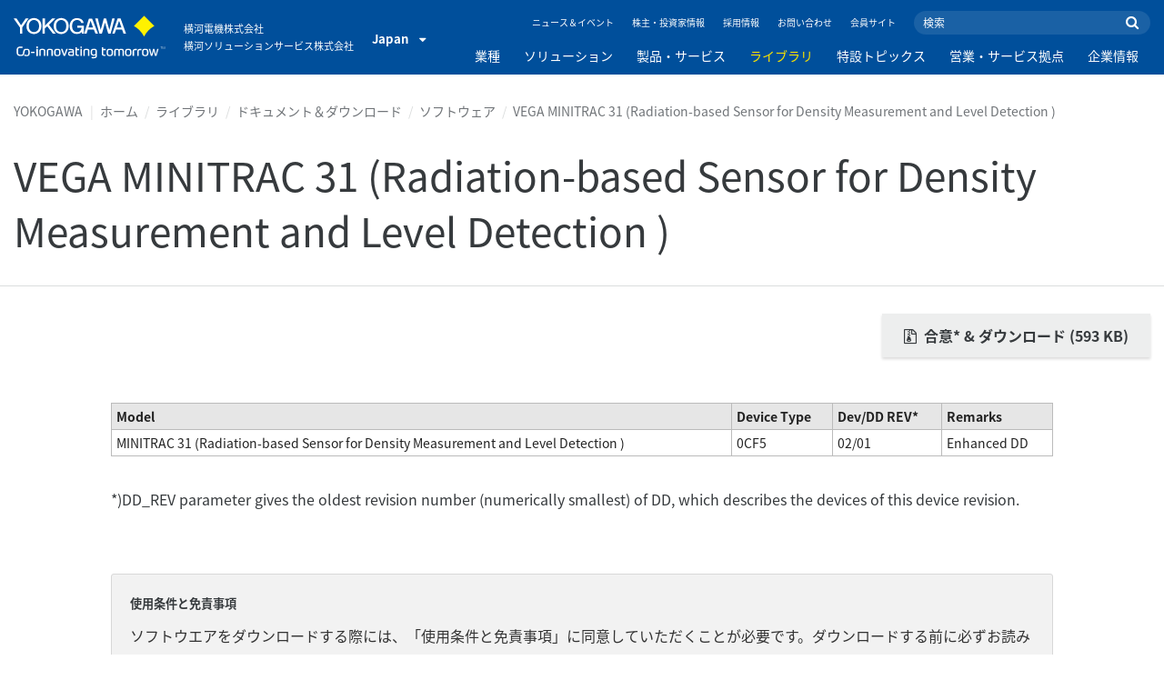

--- FILE ---
content_type: text/html; charset=UTF-8
request_url: https://www.yokogawa.co.jp/library/documents-downloads/software/vega-minitrac-31-radiation-based-sensor-for-density-measurement-and-level-detection/
body_size: 47443
content:
<!DOCTYPE html>
<!--[if lt IE 9]>      <html class="no-js lt-ie9" id="ng-app" ng-app="app" lang="ja"> <![endif]-->
<!--[if gt IE 8]><!--> <html class="no-js gt-ie8" id="ng-app" ng-app="app" lang="ja"> <!--<![endif]-->
<head>
	
	<meta charset="utf-8">
	<meta http-equiv="X-UA-Compatible" content="IE=edge,chrome=1">
	<meta name="viewport" content="width=device-width, initial-scale=1, minimum-scale=1.0">
								
	
			<meta class="swiftype" name="page_type" data-type="string" content="Default" />
		<meta class="swiftype" name="popularity" data-type="integer" content="3" />
		<meta class="swiftype" name="region" data-type="string" content="jp" />
		<meta class="swiftype" name="division" data-type="string" content="ia" />
				
					
	
	
	
			<title>VEGA MINITRAC 31 (Radiation-based Sensor for Density Measurement and Level Detection ) | YOKOGAWA</title>
	
	
			<link rel="canonical" href="https://www.yokogawa.co.jp/library/documents-downloads/software/vega-minitrac-31-radiation-based-sensor-for-density-measurement-and-level-detection/">
							<link rel="alternate" href="https://www.yokogawa.com/library/documents-downloads/software/vega-minitrac-31-radiation-based-sensor-for-density-measurement-and-level-detection/" hreflang="x-default" />
					<link rel="alternate" href="https://www.yokogawa.com/us/library/documents-downloads/software/vega-minitrac-31-radiation-based-sensor-for-density-measurement-and-level-detection/" hreflang="en-us" />
					<link rel="alternate" href="https://www.yokogawa.com/ca/library/documents-downloads/software/vega-minitrac-31-radiation-based-sensor-for-density-measurement-and-level-detection/" hreflang="en-ca" />
					<link rel="alternate" href="https://www.yokogawa.com/mx/library/documents-downloads/software/vega-minitrac-31-radiation-based-sensor-for-density-measurement-and-level-detection/" hreflang="en-mx" />
					<link rel="alternate" href="https://www.yokogawa.com/au/library/documents-downloads/software/vega-minitrac-31-radiation-based-sensor-for-density-measurement-and-level-detection/" hreflang="en-au" />
					<link rel="alternate" href="https://www.yokogawa.com/in/library/documents-downloads/software/vega-minitrac-31-radiation-based-sensor-for-density-measurement-and-level-detection/" hreflang="en-in" />
					<link rel="alternate" href="https://www.yokogawa.com/id/library/documents-downloads/software/vega-minitrac-31-radiation-based-sensor-for-density-measurement-and-level-detection/" hreflang="en-id" />
					<link rel="alternate" href="https://www.yokogawa.com/my/library/documents-downloads/software/vega-minitrac-31-radiation-based-sensor-for-density-measurement-and-level-detection/" hreflang="en-my" />
					<link rel="alternate" href="https://www.yokogawa.com/ph/library/documents-downloads/software/vega-minitrac-31-radiation-based-sensor-for-density-measurement-and-level-detection/" hreflang="en-ph" />
					<link rel="alternate" href="https://www.yokogawa.com/sg/library/documents-downloads/software/vega-minitrac-31-radiation-based-sensor-for-density-measurement-and-level-detection/" hreflang="en-sg" />
					<link rel="alternate" href="https://www.yokogawa.com/th/library/documents-downloads/software/vega-minitrac-31-radiation-based-sensor-for-density-measurement-and-level-detection/" hreflang="en-th" />
					<link rel="alternate" href="https://www.yokogawa.com/vn/library/documents-downloads/software/vega-minitrac-31-radiation-based-sensor-for-density-measurement-and-level-detection/" hreflang="en-vn" />
					<link rel="alternate" href="https://www.yokogawa.com/eu/library/documents-downloads/software/vega-minitrac-31-radiation-based-sensor-for-density-measurement-and-level-detection/" hreflang="en-eu" />
					<link rel="alternate" href="https://www.yokogawa.com/uk/library/documents-downloads/software/vega-minitrac-31-radiation-based-sensor-for-density-measurement-and-level-detection/" hreflang="en-gb" />
					<link rel="alternate" href="https://www.yokogawa.com/mea/library/documents-downloads/software/vega-minitrac-31-radiation-based-sensor-for-density-measurement-and-level-detection/" hreflang="en-sa" />
					<link rel="alternate" href="https://www.yokogawa.com/za/library/documents-downloads/software/vega-minitrac-31-radiation-based-sensor-for-density-measurement-and-level-detection/" hreflang="en-za" />
					<link rel="alternate" href="https://www.yokogawa.com/nl/library/documents-downloads/software/vega-minitrac-31-radiation-based-sensor-for-density-measurement-and-level-detection/" hreflang="en-nl" />
					<link rel="alternate" href="https://www.yokogawa.co.jp/library/documents-downloads/software/vega-minitrac-31-radiation-based-sensor-for-density-measurement-and-level-detection/" hreflang="en-jp" />
					<link rel="alternate" href="https://www.yokogawa.com/es/library/documents-downloads/software/vega-minitrac-31-radiation-based-sensor-for-density-measurement-and-level-detection/" hreflang="en-es" />
					<link rel="alternate" href="https://www.yokogawa.com/fr/library/documents-downloads/software/vega-minitrac-31-radiation-based-sensor-for-density-measurement-and-level-detection/" hreflang="en-fr" />
					<link rel="alternate" href="https://www.yokogawa.com/no/library/documents-downloads/software/vega-minitrac-31-radiation-based-sensor-for-density-measurement-and-level-detection/" hreflang="en-no" />
					<link rel="alternate" href="https://www.yokogawa.com/cis/library/documents-downloads/software/vega-minitrac-31-radiation-based-sensor-for-density-measurement-and-level-detection/" hreflang="en-ru" />
					<link rel="alternate" href="https://www.yokogawa.com/cn/library/documents-downloads/software/vega-minitrac-31-radiation-based-sensor-for-density-measurement-and-level-detection/" hreflang="en-cn" />
					<link rel="alternate" href="https://www.yokogawa.com/kr/library/documents-downloads/software/vega-minitrac-31-radiation-based-sensor-for-density-measurement-and-level-detection/" hreflang="en-kr" />
					<link rel="alternate" href="https://www.yokogawa.com/tw/library/documents-downloads/software/vega-minitrac-31-radiation-based-sensor-for-density-measurement-and-level-detection/" hreflang="en-tw" />
					<link rel="alternate" href="https://www.yokogawa.com/tr/library/documents-downloads/software/vega-minitrac-31-radiation-based-sensor-for-density-measurement-and-level-detection/" hreflang="en-tr" />
					<link rel="alternate" href="https://www.yokogawa.com/it/library/documents-downloads/software/vega-minitrac-31-radiation-based-sensor-for-density-measurement-and-level-detection/" hreflang="en-it" />
					<link rel="alternate" href="https://www.yokogawa.com/de/library/documents-downloads/software/vega-minitrac-31-radiation-based-sensor-for-density-measurement-and-level-detection/" hreflang="en-de" />
					<link rel="alternate" href="https://www.yokogawa.com/pl/library/documents-downloads/software/vega-minitrac-31-radiation-based-sensor-for-density-measurement-and-level-detection/" hreflang="en-pl" />
					<link rel="alternate" href="https://www.yokogawa.com/be-fr/library/documents-downloads/software/vega-minitrac-31-radiation-based-sensor-for-density-measurement-and-level-detection/" hreflang="en-be" />
					<link rel="alternate" href="https://www.yokogawa.com/be-nl/library/documents-downloads/software/vega-minitrac-31-radiation-based-sensor-for-density-measurement-and-level-detection/" hreflang="en-be" />
					<link rel="alternate" href="https://www.yokogawa.com/cz/library/documents-downloads/software/vega-minitrac-31-radiation-based-sensor-for-density-measurement-and-level-detection/" hreflang="en-cz" />
					<link rel="alternate" href="https://www.yokogawa.com/sk/library/documents-downloads/software/vega-minitrac-31-radiation-based-sensor-for-density-measurement-and-level-detection/" hreflang="en-sk" />
					<link rel="alternate" href="https://www.yokogawa.com/at/library/documents-downloads/software/vega-minitrac-31-radiation-based-sensor-for-density-measurement-and-level-detection/" hreflang="en-at" />
					<link rel="alternate" href="https://www.yokogawa.com/ch/library/documents-downloads/software/vega-minitrac-31-radiation-based-sensor-for-density-measurement-and-level-detection/" hreflang="en-ch" />
					<link rel="alternate" href="https://www.yokogawa.com/hu/library/documents-downloads/software/vega-minitrac-31-radiation-based-sensor-for-density-measurement-and-level-detection/" hreflang="en-hu" />
					<link rel="alternate" href="https://www.yokogawa.com/ro/library/documents-downloads/software/vega-minitrac-31-radiation-based-sensor-for-density-measurement-and-level-detection/" hreflang="en-ro" />
					<link rel="alternate" href="https://www.yokogawa.com/br/library/documents-downloads/software/vega-minitrac-31-radiation-based-sensor-for-density-measurement-and-level-detection/" hreflang="en-br" />
					<link rel="alternate" href="https://www.yokogawa.com/sa-es/library/documents-downloads/software/vega-minitrac-31-radiation-based-sensor-for-density-measurement-and-level-detection/" hreflang="en-cl" />
			
    
			<link rel="shortcut icon" href="/img/favicon.ico">
		<link rel="apple-touch-icon" sizes="57x57" href="/img/iphone_apple_touch_57x57.png">
	<link rel="apple-touch-icon" sizes="72x72" href="/img/ipad_72x72.png">
	<link rel="apple-touch-icon" sizes="114x114" href="/img/iphone4_retina_114x114.png">
	<link rel="apple-touch-icon" sizes="144x144" href="/img/ipad3_retina_144x144.png">

	
	
	
	        <link rel="stylesheet" href="/css/fonts/notosans-japanese.css">
	
	
	        <link rel="stylesheet" href="/css/old/theme-ia-6fcb030abb.css">
		<style type="text/css">
			.is-aff {
				.accordion-container {
					font-size: 1.15em !important;
					p {
						font-size: inherit;
						line-height: inherit;
						font-weight: inherit;
					}
				}
			}
			.theme-ia {
				.embedded-messaging {
					.embeddedMessagingConversationButtonWrapper {
						button {
							bottom: 80px !important;
							right: 12px !important;
						}
					}
					iframe {
						bottom: 80px !important;
					}
				}
			}
		</style>
	
	
	
	
	
				<script>
			window.wl_global_vars = {
				THEME: "ia",
				TRANSLATE: {
					frontend: {"company":"\u4f1a\u793e\u540d","edition_number":"::1\u7248","featured":"\u304a\u3059\u3059\u3081","industries":"\u696d\u7a2e","location":"\u6240\u5728\u5730","new":"\u6700\u65b0","new_in":"\u6700\u65b0","overview":"\u6982\u8981","products":"\u88fd\u54c1","show_email":"E\u30e1\u30fc\u30eb\u30a2\u30c9\u30ec\u30b9\u3092\u3054\u5165\u529b\u304f\u3060\u3055\u3044","show_phone":"\u96fb\u8a71\u756a\u53f7\u3092\u3054\u5165\u529b\u304f\u3060\u3055\u3044","back_to_top":"Back to Top"},
				},
				REGION_TITLE: "Japan",
				REGION_ID: 19,
				REGION_CODE: "jp",
				YOKO_DIV: 'ia',
									COOKIE_LAW: 'EUCookieDisclaimerHide',
								CDN_LOCATION: '//web-material3.yokogawa.com',
				CSRF_TOKEN: 'qgwVUq52HRg6v3GjZQ5guSbmOlWVUTe52eFDExZp',
				CONTACT_TEXT: 'お問い合わせ',
				CONTACT_LINK: 'https://www.yokogawa.co.jp/contact/',
				API_BASE: 'https://jp.yc3.yokocms.com'
			};
		</script>
		
	<!--[if lt IE 9]>
		<script src="//cdnjs.cloudflare.com/ajax/libs/html5shiv/3.6.2/html5shiv.js"></script>
		<script src="//cdnjs.cloudflare.com/ajax/libs/respond.js/1.1.0/respond.min.js"></script>
		<script src="//cdnjs.cloudflare.com/ajax/libs/json2/20140204/json2.min.js"></script>
		<script src="//cdnjs.cloudflare.com/ajax/libs/es5-shim/4.1.7/es5-shim.min.js"></script>
        <script src="/js/old/ie-head-12aaeb70c8.js"></script>
	<![endif]-->

	
	

	
	<!-- Google Tag Manager -->
<script>(function(w,d,s,l,i){w[l]=w[l]||[];w[l].push({'gtm.start':
new Date().getTime(),event:'gtm.js'});var f=d.getElementsByTagName(s)[0],
j=d.createElement(s),dl=l!='dataLayer'?'&l='+l:'';j.async=true;j.src=
'https://www.googletagmanager.com/gtm.js?id='+i+dl;f.parentNode.insertBefore(j,f);
})(window,document,'script','dataLayer','GTM-MJC3GV');</script>
<!-- End Google Tag Manager -->
</head>
	<!--[if lt IE 9]><body class="lt-ie9 theme-ia  lang-ja layout-redesign resource-page" ng-controller="BaseController as baseCtrl" ng-class="{ 'active-mobile-menu': baseCtrl.activeMobileMenu }"> <![endif]-->
	<!--[if gt IE 8]><!--><body class="gt-ie8 theme-ia  lang-ja layout-redesign resource-page" ng-controller="BaseController as baseCtrl" ng-class="{ 'active-mobile-menu': baseCtrl.activeMobileMenu }"> <!--<![endif]-->

	<div id="top"></div>
	<div data-elastic-exclude>
		
		<!-- Google Tag Manager (noscript) -->
<noscript><iframe src="https://www.googletagmanager.com/ns.html?id=GTM-MJC3GV"
height="0" width="0" style="display:none;visibility:hidden"></iframe></noscript>
<!-- End Google Tag Manager (noscript) -->

		
			<nav class="mobile-menu">
	<div class="mobile-searchbox">
					<!-- static search box -->
<form action="https://www.yokogawa.co.jp/search" method="get" autocomplete="off" class="search-form" id="swiftype-search-form-rendered">
	<input autocomplete="off" type="text" class="search-form-input" name="q" title="検索" x-webkit-speech="" x-webkit-grammar="builtin:search" lang="en" dir="ltr" spellcheck="false" style="outline: none;" placeholder="検索" value="" />
	<input type="submit" value="submit" class="search-form-submit" title="検索" />
	<div class="search-form-icon"></div>
</form>
			</div>

	<ul ng-if="baseCtrl.fullNavList[baseCtrl.currentMenuDepth]" ng-cloak>
		<li class="mobile-menu-back left-arrow" ng-show="baseCtrl.fullNavList[baseCtrl.currentMenuDepth].parent">
			<a href="#" ng-click="baseCtrl.handleNavigationClick($event, baseCtrl.fullNavList[baseCtrl.currentMenuDepth].parent)" ng-show="baseCtrl.fullNavList[baseCtrl.fullNavList[baseCtrl.currentMenuDepth].parent].name">
				{{ baseCtrl.fullNavList[baseCtrl.fullNavList[baseCtrl.currentMenuDepth].parent].name }}
			</a>
			<a href="#" ng-click="baseCtrl.handleNavigationClick($event, baseCtrl.fullNavList[baseCtrl.currentMenuDepth].parent)" ng-hide="baseCtrl.fullNavList[baseCtrl.fullNavList[baseCtrl.currentMenuDepth].parent].name">
				目次
			</a>
		</li>
		<li class="mobile-menu-browse-all" ng-if="baseCtrl.fullNavList[baseCtrl.currentMenuDepth].name">
			<a ng-href="{{ baseCtrl.fullNavList[baseCtrl.currentMenuDepth].url }}">
				{{ baseCtrl.fullNavList[baseCtrl.currentMenuDepth].name }}
			</a>
		</li>
		<li ng-repeat="child in baseCtrl.fullNavList[baseCtrl.currentMenuDepth].children" ng-class="{ 'right-arrow': baseCtrl.fullNavList[child].children.length, 'is-offsite': baseCtrl.fullNavList[child].offsite, 'is-active': child === baseCtrl.currentMenuItem }" ng-if="!baseCtrl.fullNavList[child].hidden && !baseCtrl.fullNavList[child].discontinued">
			<a href="#" ng-click="baseCtrl.handleNavigationClick($event, child)" ng-if="baseCtrl.fullNavList[child].children.length">
				{{ baseCtrl.fullNavList[child].name }}
			</a>
			<a ng-href="{{ baseCtrl.fullNavList[child].url }}" ng-if="!baseCtrl.fullNavList[child].children.length" ng-attr-target="{{ (baseCtrl.fullNavList[child].offsite) ? '_blank' : undefined }}">
				{{ baseCtrl.fullNavList[child].name }}
			</a>
		</li>

					<li ng-if="!baseCtrl.fullNavList[baseCtrl.currentMenuDepth].parent">
				<a href="https://www.yokogawa.co.jp/news/">
					ニュース＆イベント
				</a>
			</li>
					<li ng-if="!baseCtrl.fullNavList[baseCtrl.currentMenuDepth].parent">
				<a href="https://www.yokogawa.co.jp/about/ir/">
					株主・投資家情報
				</a>
			</li>
					<li ng-if="!baseCtrl.fullNavList[baseCtrl.currentMenuDepth].parent">
				<a href="https://www.yokogawa.co.jp/about/careers-j/">
					採用情報
				</a>
			</li>
					<li ng-if="!baseCtrl.fullNavList[baseCtrl.currentMenuDepth].parent">
				<a href="https://www.yokogawa.co.jp/contact/">
					お問い合わせ
				</a>
			</li>
					<li ng-if="!baseCtrl.fullNavList[baseCtrl.currentMenuDepth].parent">
				<a href="https://www.yokogawa.co.jp/member-site-info/">
					会員サイト
				</a>
			</li>
			</ul>

	<div class="loading mobile-menu-loading" ng-if="!baseCtrl.fullNavList[baseCtrl.currentMenuDepth]">
		<div class="loading-animation">
			<div class="loading-ball"></div>
			<div class="loading-ball"></div>
			<div class="loading-ball"></div>
		</div>
		<div class="loading-message">更新中</div>
	</div>
</nav>

	<div class="global-container">
		<header id="geoBanner" class="prompt-geolocate" ng-class="{ 'is-visible': baseCtrl.showGeoBanner() }" ng-cloak>
		<div class="prompt-container">
			<span class="prompt-close" ng-click="baseCtrl.closeGeoBanner()"></span>
			<span class="content"></span>
		</div>
	</header>

<header class="main-header">
	<div class="main-header-container">
		<div class="row">
			<div class="columns">
				<div class="main-header-inner">
					<div class="main-header-left">
						<div class="logo">
															<a href="https://www.yokogawa.co.jp/">
									<span class="logo-text">Yokogawa | Co-innovating Tomorrow</span>
									<svg width="138" height="39" viewBox="0 0 138 39" fill="none" xmlns="http://www.w3.org/2000/svg">
	<g id="logo-ia">
		<path id="logo-icon" d="M118.53 18.84C120.65 14.7 123.75 11.51 127.8 9.27C127.8 9.28 118.54 0.01 118.54 0C113.9 4.65 111.17 7.36 109.27 9.27C113.19 11.41 116.24 14.51 118.53 18.84Z" fill="#FFF200"/>
		<g id="logo-type">
			<path id="Vector" d="M7.83 16.21H5.73V10.56L0 2.43H2.66L6.77 8.53L10.9 2.44H13.53L7.83 10.51V16.21Z" fill="white"/>
			<path id="Vector_2" d="M18.55 14.76C16.51 14.76 13.79 13.57 13.79 9.28C13.79 5.36 16.38 3.8 18.42 3.8C20.28 3.8 23.13 5.02 23.13 9.45C23.13 13.82 19.99 14.76 18.55 14.76ZM18.41 2.02C17.37 2.02 11.66 2.48 11.66 9.43C11.66 15.97 17.38 16.57 18.47 16.58C19.62 16.59 25.26 15.92 25.26 9.26C25.27 2.94 20.19 2.02 18.41 2.02Z" fill="white"/>
			<path id="Vector_3" d="M28.4 16.2H26.31V2.43H28.53V8.95L35.02 2.43H37.87L32.14 8.18L38.32 16.2L35.64 16.21L30.53 9.46L28.4 11.48V16.2Z" fill="white"/>
			<path id="Vector_4" d="M43.29 14.75C41.3 14.75 38.56 13.68 38.56 9.28C38.56 5.07 41.31 3.81 43.24 3.81C45.67 3.81 47.84 5.61 47.84 9.19C47.84 13.82 44.9 14.75 43.29 14.75ZM43.3 1.99C41.31 2.06 36.36 3.08 36.36 9.17C36.36 15.89 41.72 16.57 43.36 16.56C45.2 16.55 50.02 15.26 50.04 9.22C50.07 1.99 43.22 1.99 43.3 1.99Z" fill="white"/>
			<path id="Vector_5" d="M57.81 8.96L63.78 8.97L63.76 16.15H62.11L61.87 14.82C60.58 16.08 59.29 16.52 57.2 16.52C54.19 16.51 50.9 14.12 50.9 9.22C50.9 5.89 53.01 2.08 57.44 2.1C59.78 2.1 63.04 2.88 63.6 6.51L61.43 6.5C61.16 5.59 60.38 3.8 57.62 3.8C55.36 3.8 53.13 5.18 53.13 9.37C53.13 13.34 55.61 14.8 57.51 14.8C59.37 14.8 61.13 14.17 61.84 10.86H57.83L57.81 8.96Z" fill="white"/>
			<path id="Vector_6" d="M67.99 10.61L69.87 4.43L70.27 5.54L72.15 10.61H67.99ZM71.27 2.46L68.44 2.47L64.04 16.21H66.3L67.47 12.4L72.86 12.39L74.38 16.18L76.69 16.16L71.27 2.46Z" fill="white"/>
			<path id="Vector_7" d="M74.14 2.44H76.49C78.34 9.92 78.7 11.23 79.11 12.69C79.43 11.31 80.1 9.51 81.92 2.44H84.05C86.2 10.06 86.52 11.24 86.99 12.77C87.31 11.49 87.76 9.97 89.6 2.44H91.83L88.14 16.18L85.94 16.21C84.15 10.11 83.93 9.37 83.03 6.16C82.29 8.72 82.14 9.38 80.23 16.2H77.96L74.14 2.44Z" fill="white"/>
			<path id="Vector_8" d="M93.7 10.67L95.82 4.57V4.54L97.96 10.67H93.7ZM97.2 2.41H94.49L89.62 16.18H91.79L93.04 12.5L98.52 12.51L99.85 16.18L102.13 16.17L97.2 2.41Z" fill="white"/>
		</g>
		<g id="logo-tagline">
			<path id="Vector_9" d="M21.86 30.12H20.61V36.44H21.86V30.12Z" fill="white"/>
			<path id="Vector_10" d="M44.42 30.13L46.11 35.05L47.84 30.13H49.15L46.75 36.44H45.43L43.03 30.13H44.42Z" fill="white"/>
			<path id="Vector_11" d="M61.97 30.12H60.71V36.44H61.97V30.12Z" fill="white"/>
			<path id="Vector_12" d="M21.88 27.98H20.61V29.28H21.88V27.98Z" fill="white"/>
			<path id="Vector_13" d="M61.97 27.98H60.69V29.28H61.97V27.98Z" fill="white"/>
			<path id="Vector_14" d="M53.61 32.4C53.61 31.54 53.34 31.15 52.22 31.15H50.06V30.12H52.24C53.19 30.12 54.82 30.31 54.82 32.03V35.44C54.82 36.18 54.5 36.42 53.86 36.42H51.66C50.43 36.42 49.48 36.09 49.48 34.34C49.48 32.68 50.64 32.4 51.58 32.4H53.61ZM53.62 35.06V33.39L51.85 33.4C51.19 33.4 50.66 33.4 50.66 34.34C50.66 35.03 50.79 35.4 51.8 35.4H53.33C53.55 35.39 53.62 35.23 53.62 35.06Z" fill="white"/>
			<path id="Vector_15" d="M63.4 36.44V31.98C63.4 31.25 63.62 30.72 64.06 30.4C64.5 30.08 65.2 29.92 66.14 29.92C67.08 29.92 67.77 30.08 68.21 30.4C68.65 30.72 68.87 31.24 68.87 31.98V36.44H67.62V32.24C67.62 31.63 67.58 31.23 66.96 31.07C66.55 30.96 65.71 30.98 65.31 31.07C64.78 31.19 64.65 31.47 64.65 32.24V36.44H63.4Z" fill="white"/>
			<path id="Vector_16" d="M56.14 28.63H57.4V30.12H59.57V31.18H57.4V34.11C57.4 34.38 57.42 34.6 57.44 34.77C57.49 35.13 57.65 35.28 57.94 35.34C58.08 35.37 58.28 35.39 58.5 35.39H59.38V36.43H58.52C58.04 36.43 57.65 36.39 57.34 36.32C56.74 36.17 56.38 35.85 56.24 35.24C56.17 34.95 56.14 34.58 56.14 34.14V28.63Z" fill="white"/>
			<path id="Vector_17" d="M21.86 30.12H20.61V36.44H21.86V30.12Z" fill="white"/>
			<path id="Vector_18" d="M21.88 27.98H20.61V29.28H21.88V27.98Z" fill="white"/>
			<path id="Vector_19" d="M18.99 32.69H15.82V33.84H18.99V32.69Z" fill="white"/>
			<path id="Vector_20" d="M127.27 31.67L126.02 36.47H124.72L122.89 30.13H124.15L125.38 35.12L126.69 30.13H127.92L129.16 35.14L130.47 30.13H131.64L129.77 36.47H128.48L127.27 31.67Z" fill="white"/>
			<path id="Vector_21" d="M135.08 27.97V28.13H134.33V30.09H134.14V28.13H133.39V27.97H135.08Z" fill="white"/>
			<path id="Vector_22" d="M136.56 30.09H136.3L135.58 28.13C135.58 28.22 135.58 30.09 135.58 30.09H135.41V27.97H135.7L136.42 29.97L137.14 27.97H137.44V30.09H137.27V28.13L136.56 30.09Z" fill="white"/>
			<path id="Vector_23" d="M112.44 36.47V32.13C112.44 31.03 112.96 30.44 113.82 30.22C114.11 30.15 114.43 30.11 114.78 30.11C114.78 30.11 115.95 30.1 116.18 30.12C116.18 30.12 116.19 31.04 116.18 31.19C115.96 31.2 115.28 31.17 114.9 31.18C114.62 31.19 114.4 31.21 114.24 31.26C113.76 31.41 113.7 31.8 113.7 32.42V36.47H112.44V36.47Z" fill="white"/>
			<path id="Vector_24" d="M108.14 36.47V32.13C108.14 31.03 108.66 30.44 109.52 30.22C109.81 30.15 110.13 30.11 110.48 30.11C110.48 30.11 111.65 30.1 111.88 30.12C111.88 30.12 111.89 31.04 111.88 31.19C111.66 31.2 110.98 31.17 110.59 31.18C110.31 31.19 110.09 31.21 109.93 31.26C109.45 31.41 109.39 31.8 109.39 32.42V36.47H108.14V36.47Z" fill="white"/>
			<path id="Vector_25" d="M99.49 30.4C99.07 30.09 98.45 29.94 97.63 29.94C96.82 29.94 96.08 30.21 95.76 30.65C95.44 30.21 94.7 29.94 93.89 29.94C93.07 29.94 92.45 30.09 92.03 30.4C91.61 30.71 91.4 31.24 91.4 31.99V36.46H92.66V32.56C92.66 31.86 92.59 31.26 93.21 31.07C93.61 30.95 94.33 30.98 94.59 31.07C95.18 31.27 95.15 31.75 95.14 32.83V36.46H96.38V32.83C96.36 31.75 96.34 31.27 96.93 31.07C97.19 30.98 97.91 30.95 98.31 31.07C98.93 31.26 98.86 31.86 98.86 32.56V36.46H100.12V31.99C100.12 31.24 99.91 30.71 99.49 30.4Z" fill="white"/>
			<path id="Vector_26" d="M23.3 36.44V31.98C23.3 31.25 23.52 30.72 23.96 30.4C24.41 30.08 25.1 29.92 26.04 29.92C26.98 29.92 27.67 30.08 28.11 30.4C28.55 30.72 28.77 31.24 28.77 31.98V36.44H27.52V32.24C27.52 31.63 27.48 31.23 26.86 31.07C26.45 30.96 25.61 30.98 25.21 31.07C24.69 31.19 24.55 31.47 24.55 32.24V36.44H23.3Z" fill="white"/>
			<path id="Vector_27" d="M30.16 36.44V31.98C30.16 31.25 30.38 30.72 30.83 30.4C31.27 30.08 31.96 29.92 32.9 29.92C33.84 29.92 34.53 30.08 34.98 30.4C35.42 30.72 35.64 31.24 35.64 31.98V36.44H34.38V32.24C34.38 31.63 34.34 31.23 33.72 31.07C33.31 30.96 32.46 30.98 32.07 31.07C31.54 31.19 31.41 31.47 31.41 32.24V36.44H30.16Z" fill="white"/>
			<path id="Vector_28" d="M80.18 28.63H81.44V30.12H83.61V31.18H81.44V34.11C81.44 34.38 81.45 34.6 81.48 34.77C81.53 35.13 81.69 35.28 81.98 35.34C82.12 35.37 82.32 35.39 82.54 35.39H83.42V36.43H82.55C82.07 36.43 81.68 36.39 81.38 36.32C80.78 36.17 80.42 35.85 80.28 35.24C80.21 34.95 80.18 34.58 80.18 34.14V28.63V28.63Z" fill="white"/>
			<path id="Vector_29" d="M39.71 29.95C40.63 29.95 41.4 30.06 41.92 30.58C42.15 30.81 42.32 31.12 42.43 31.51C42.54 31.9 42.59 32.38 42.59 32.97V33.64C42.59 34.22 42.54 34.71 42.43 35.1C42.32 35.49 42.15 35.8 41.92 36.03C41.46 36.49 40.72 36.66 39.71 36.66C38.71 36.66 37.97 36.5 37.5 36.03C37.27 35.8 37.1 35.49 36.99 35.1C36.88 34.71 36.83 34.22 36.83 33.64V32.97C36.83 32.38 36.88 31.9 36.99 31.51C37.1 31.12 37.27 30.81 37.5 30.58C38.02 30.06 38.85 29.95 39.71 29.95ZM41.32 32.97C41.32 32.54 41.29 32.2 41.25 31.94C41.21 31.68 41.13 31.48 41.01 31.35C40.78 31.07 40.4 31.01 39.71 31.01C39.16 31.01 38.67 31.04 38.42 31.35C38.3 31.49 38.22 31.69 38.18 31.94C38.13 32.2 38.12 32.54 38.12 32.97V33.64C38.12 34.07 38.14 34.42 38.18 34.67C38.22 34.93 38.3 35.12 38.42 35.27C38.66 35.56 39.08 35.61 39.71 35.61C40.49 35.61 40.81 35.51 41.01 35.27C41.13 35.13 41.21 34.93 41.25 34.67C41.29 34.41 41.32 34.07 41.32 33.64V32.97Z" fill="white"/>
			<path id="Vector_30" d="M87.39 29.93C88.3 29.93 89.08 30.04 89.6 30.56C89.83 30.79 90 31.1 90.11 31.49C90.22 31.87 90.27 32.36 90.27 32.95V33.62C90.27 34.21 90.22 34.7 90.11 35.08C90 35.47 89.83 35.78 89.6 36.01C89.14 36.47 88.4 36.64 87.39 36.64C86.39 36.64 85.65 36.48 85.18 36.01C84.95 35.78 84.78 35.47 84.67 35.08C84.56 34.7 84.51 34.21 84.51 33.62V32.95C84.51 32.36 84.56 31.87 84.67 31.49C84.78 31.1 84.95 30.79 85.18 30.56C85.7 30.04 86.52 29.93 87.39 29.93ZM89 32.95C89 32.52 88.97 32.18 88.93 31.92C88.88 31.66 88.81 31.47 88.69 31.33C88.46 31.05 88.08 30.99 87.4 30.99C86.85 30.99 86.36 31.02 86.1 31.33C85.98 31.47 85.91 31.67 85.86 31.92C85.82 32.18 85.8 32.52 85.8 32.95V33.62C85.8 34.05 85.82 34.4 85.86 34.65C85.91 34.91 85.98 35.1 86.1 35.25C86.34 35.54 86.76 35.59 87.4 35.59C88.18 35.59 88.5 35.49 88.69 35.25C88.81 35.11 88.89 34.91 88.93 34.65C88.97 34.39 89 34.05 89 33.62V32.95Z" fill="white"/>
			<path id="Vector_31" d="M104.14 29.93C105.05 29.93 105.83 30.04 106.35 30.56C106.58 30.79 106.75 31.1 106.86 31.49C106.97 31.87 107.02 32.36 107.02 32.95V33.62C107.02 34.21 106.97 34.7 106.86 35.08C106.76 35.47 106.58 35.78 106.35 36.01C105.89 36.47 105.15 36.64 104.14 36.64C103.14 36.64 102.4 36.48 101.93 36.01C101.7 35.78 101.53 35.47 101.42 35.08C101.31 34.7 101.25 34.21 101.25 33.62V32.95C101.25 32.36 101.3 31.87 101.42 31.49C101.53 31.1 101.7 30.79 101.93 30.56C102.45 30.04 103.28 29.93 104.14 29.93ZM105.74 32.95C105.74 32.52 105.72 32.18 105.67 31.92C105.63 31.66 105.55 31.47 105.43 31.33C105.2 31.05 104.81 30.99 104.13 30.99C103.58 30.99 103.09 31.02 102.83 31.33C102.71 31.47 102.63 31.67 102.59 31.92C102.55 32.18 102.53 32.52 102.53 32.95V33.62C102.53 34.05 102.55 34.4 102.59 34.65C102.63 34.91 102.71 35.1 102.83 35.25C103.07 35.54 103.49 35.59 104.13 35.59C104.91 35.59 105.23 35.49 105.43 35.25C105.55 35.11 105.63 34.91 105.67 34.65C105.71 34.39 105.74 34.05 105.74 33.62V32.95Z" fill="white"/>
			<path id="Vector_32" d="M119.57 29.93C120.48 29.93 121.26 30.04 121.78 30.56C122.01 30.79 122.18 31.1 122.28 31.49C122.39 31.87 122.44 32.36 122.44 32.95V33.62C122.44 34.21 122.39 34.7 122.28 35.08C122.17 35.47 122 35.78 121.78 36.01C121.32 36.47 120.58 36.64 119.57 36.64C118.57 36.64 117.83 36.48 117.36 36.01C117.13 35.78 116.96 35.47 116.85 35.08C116.74 34.7 116.69 34.21 116.69 33.62V32.95C116.69 32.36 116.74 31.87 116.85 31.49C116.96 31.1 117.13 30.79 117.36 30.56C117.88 30.04 118.7 29.93 119.57 29.93ZM121.17 32.95C121.17 32.52 121.15 32.18 121.11 31.92C121.06 31.66 120.99 31.47 120.87 31.33C120.63 31.05 120.25 30.99 119.57 30.99C119.02 30.99 118.53 31.02 118.27 31.33C118.16 31.47 118.07 31.67 118.03 31.92C117.99 32.18 117.97 32.52 117.97 32.95V33.62C117.97 34.05 117.99 34.4 118.03 34.65C118.07 34.91 118.16 35.1 118.27 35.25C118.51 35.54 118.93 35.59 119.57 35.59C120.35 35.59 120.67 35.49 120.87 35.25C120.98 35.11 121.06 34.91 121.11 34.65C121.15 34.39 121.17 34.05 121.17 33.62V32.95Z" fill="white"/>
			<path id="Vector_33" d="M14.46 31.5C14.35 31.11 14.19 30.8 13.95 30.57C13.43 30.05 12.65 29.94 11.74 29.94C9.04 29.94 8.94 31.09 8.62 32.91C8.33 34.56 8.31 35.36 6.86 35.36H5.71C4.14 35.36 4.04 33.84 4.04 33.12C4.04 32.7 4.03 31.72 4.03 31.46C4.03 29.01 5.2 29.12 5.77 29.12H8.02V28H5.72C4.41 28 2.68 28.49 2.68 31.46V33.04C2.68 35.17 3.54 36.48 5.79 36.48H6.89C8.93 36.48 9.53 35.6 9.89 33.09C10.16 31.23 10.32 31 11.74 31C12.42 31 12.8 31.06 13.03 31.34C13.14 31.48 13.23 31.68 13.27 31.93C13.31 32.19 13.34 32.53 13.34 32.97V33.64C13.34 34.07 13.31 34.42 13.27 34.67C13.23 34.93 13.15 35.12 13.03 35.27C12.84 35.5 12.51 35.63 11.74 35.63C10.92 35.63 10.16 35.42 10.03 34.85C9.86 35.44 9.72 35.67 9.46 36.03C9.71 36.32 10.28 36.67 11.74 36.67C12.75 36.67 13.49 36.5 13.95 36.04C14.18 35.81 14.35 35.5 14.46 35.11C14.57 34.73 14.62 34.23 14.62 33.65V32.98C14.62 32.37 14.57 31.88 14.46 31.5Z" fill="white"/>
			<path id="Vector_34" d="M75.58 31.61C75.4 30.78 74.9 30.35 74.3 30.14C73.52 29.85 72.13 29.86 71.4 30.14C70.65 30.43 70.28 30.93 70.11 31.69C69.98 32.32 69.96 33.79 70.13 34.5C70.3 35.24 70.67 35.76 71.39 36.03C72.12 36.3 73.25 36.28 73.83 36.09C74.09 36.01 74.29 35.88 74.45 35.73V35.84C74.45 36.5 74.35 36.95 74.08 37.2C73.82 37.45 73.39 37.55 72.82 37.55C71.63 37.55 71.5 37.54 70.91 37.53V38.6C71.05 38.6 72.06 38.62 72.32 38.62C73.58 38.62 73.83 38.56 74.13 38.47C74.85 38.25 75.3 37.86 75.53 37.13C75.64 36.78 75.7 36.35 75.7 35.84V32.76C75.69 32.33 75.65 31.96 75.58 31.61ZM74.38 34.36C74.3 34.77 74.06 35.01 73.67 35.1C73.25 35.2 72.42 35.21 72 35.09C71.56 34.97 71.37 34.65 71.32 34.17C71.26 33.67 71.26 32.5 71.32 32C71.37 31.49 71.56 31.19 71.99 31.08C72.41 30.97 73.29 30.97 73.72 31.08C74.28 31.23 74.35 31.7 74.38 32C74.45 32.46 74.47 33.91 74.38 34.36Z" fill="white"/>
		</g>
	</g>
</svg>
								</a>
													</div>

													<p class="region-header-title" style="font-size: 11px;">
								横河電機株式会社<br />
横河ソリューションサービス株式会社
							</p>
						
													<div class="region-selector">
								<a ng-class="{ 'active': baseCtrl.activeLocationMenu }" href="http://www.yokogawa.com/index.htm?mode=pc" ng-click="baseCtrl.toggleLocationMenu($event)">
									<span class="region-selector-text">
										Japan
									</span>
									<span class="region-selector-text-small">
										JP
									</span>&nbsp;&nbsp;
									<span class="fa fa-caret-down"></span>
								</a>
							</div>
											</div>

					<div class="main-header-right">
						<nav class="secondary-nav">
							<div class="links">
								<ul>
																			<li>
											<a href="https://www.yokogawa.co.jp/news/" title="ニュース＆イベント" style="font-size: 10px;">
												ニュース＆イベント
											</a>
										</li>
																			<li>
											<a href="https://www.yokogawa.co.jp/about/ir/" title="株主・投資家情報" style="font-size: 10px;">
												株主・投資家情報
											</a>
										</li>
																			<li>
											<a href="https://www.yokogawa.co.jp/about/careers-j/" title="採用情報" style="font-size: 10px;">
												採用情報
											</a>
										</li>
																			<li>
											<a href="https://www.yokogawa.co.jp/contact/" title="お問い合わせ" style="font-size: 10px;">
												お問い合わせ
											</a>
										</li>
																			<li>
											<a href="https://www.yokogawa.co.jp/member-site-info/" title="会員サイト" style="font-size: 10px;">
												会員サイト
											</a>
										</li>
																	</ul>
							</div>

							<div class="searchbox">
																	<script>
	function returnFilter() {
		var regionCode = 'jp';
		var division = '';
		var filters = {
			'page': {
				'region': [regionCode]
			}
		};
		if (division !== 'ia') {
			if (division === 'aff') {
				filters.page.division = [division];
				if (regionCode === 'ymi') {
					filters.page.region.push('gl');
					filters.page.division.push('tmi');
				} else if (regionCode === 'jp-ymi') {
					filters.page.region.push('jp');
					filters.page.division.push('tmi');
				}
			} else if (division === 'tmi') {
				var yca = ['us','ca','mx'];
				if (yca.indexOf(regionCode) >= 0) {
					filters.page.division = [division];
				}
			}
		}

		return filters;
	}
</script>
									<!-- static search box -->
<form action="https://www.yokogawa.co.jp/search" method="get" autocomplete="off" class="search-form" id="swiftype-search-form-rendered">
	<input autocomplete="off" type="text" class="search-form-input" name="q" title="検索" x-webkit-speech="" x-webkit-grammar="builtin:search" lang="en" dir="ltr" spellcheck="false" style="outline: none;" placeholder="検索" value="" />
	<input type="submit" value="submit" class="search-form-submit" title="検索" />
	<div class="search-form-icon"></div>
</form>
															</div>
						</nav>

													<nav class="primary-nav">
	
	<ul class="primary-nav-top-level">
									<li ng-class="{ 'hover': baseCtrl.activeMenuItem === 'industries' && baseCtrl.activeDesktopMenu, 'active': baseCtrl.isCurrent('/industries/') }" ng-mouseover="baseCtrl.mouseEnterMenuItem('industries');" ng-mouseleave="baseCtrl.mouseLeaveMenuItem();"><a href="/industries/">業種</a></li>
												<li ng-class="{ 'hover': baseCtrl.activeMenuItem === 'solutions' && baseCtrl.activeDesktopMenu, 'active': baseCtrl.isCurrent('/solutions/solutions/') }" ng-mouseover="baseCtrl.mouseEnterMenuItem('solutions');" ng-mouseleave="baseCtrl.mouseLeaveMenuItem();"><a href="/solutions/solutions/">ソリューション</a></li>
												<li ng-class="{ 'hover': baseCtrl.activeMenuItem === 'products-and-services' && baseCtrl.activeDesktopMenu, 'active': baseCtrl.isCurrent('/solutions/products-and-services/') }" ng-mouseover="baseCtrl.mouseEnterMenuItem('products-and-services');" ng-mouseleave="baseCtrl.mouseLeaveMenuItem();"><a href="/solutions/products-and-services/">製品・サービス</a></li>
												<li ng-class="{ 'hover': baseCtrl.activeMenuItem === 'technical_library' && baseCtrl.activeDesktopMenu, 'active': baseCtrl.isCurrent('/library/') }" ng-mouseover="baseCtrl.mouseEnterMenuItem('technical_library');" ng-mouseleave="baseCtrl.mouseLeaveMenuItem();"><a href="/library/">ライブラリ</a></li>
												<li ng-class="{ 'hover': baseCtrl.activeMenuItem === 'featured-topics' && baseCtrl.activeDesktopMenu, 'active': baseCtrl.isCurrent('/solutions/featured-topics/') }" ng-mouseover="baseCtrl.mouseEnterMenuItem('featured-topics');" ng-mouseleave="baseCtrl.mouseLeaveMenuItem();"><a href="/solutions/featured-topics/">特設トピックス</a></li>
												<li ng-class="{ 'hover': baseCtrl.activeMenuItem === 'ia_jp_offices' && baseCtrl.activeDesktopMenu, 'active': baseCtrl.isCurrent('/about/operation/') }" ng-mouseover="baseCtrl.mouseEnterMenuItem('ia_jp_offices');" ng-mouseleave="baseCtrl.mouseLeaveMenuItem();"><a href="/about/operation/">営業・サービス拠点</a></li>
												<li ng-class="{ 'hover': baseCtrl.activeMenuItem === 'about' && baseCtrl.activeDesktopMenu, 'active': baseCtrl.isCurrent('/about/') }" ng-mouseover="baseCtrl.mouseEnterMenuItem('about');" ng-mouseleave="baseCtrl.mouseLeaveMenuItem();"><a href="/about/">企業情報</a></li>
						</ul>
</nav>
											</div>
				</div>

									<div class="main-header-sticky-content" data-localscroll>
						<div class="main-header-sticky-title">
															<span>VEGA MINITRAC 31 (Radiation-based Sensor for Density Measurement and Level Detection )</span>
													</div>
						<div class="main-header-sticky-search">
							<div class="searchbox">
																	<!-- static search box -->
<form action="https://www.yokogawa.co.jp/search" method="get" autocomplete="off" class="search-form" id="swiftype-search-form-rendered">
	<input autocomplete="off" type="text" class="search-form-input" name="q" title="検索" x-webkit-speech="" x-webkit-grammar="builtin:search" lang="en" dir="ltr" spellcheck="false" style="outline: none;" placeholder="検索" value="" />
	<input type="submit" value="submit" class="search-form-submit" title="検索" />
	<div class="search-form-icon"></div>
</form>
															</div>

							<div class="main-header-sticky-search-button">
								<button type="button" data-sticky-search-toggle>
									<i class="fa fa-search" aria-label="show search form"></i>
									<i class="fa fa-times" aria-label="hide search form"></i>
								</button>
							</div>
						</div>
					</div>
				
				<a href="#" class="hamburger" ng-click="baseCtrl.toggleMobileNavigation($event)">
					<i class="fa fa-bars"></i>
				</a>
			</div>
		</div>
	</div>

	
			<nav class="mega-menu" ng-class="{ 'active': baseCtrl.activeDesktopMenu }" ng-mouseleave="baseCtrl.mouseLeaveMenuItem()" ng-mouseover="baseCtrl.preventMenuClose()" ng-cloak>
						<div ng-show="baseCtrl.activeMenuItem === 'industries'" class="mega-menu-industries">
									<div class="mega-menu-container rm-p-left">
						<div class="mega-menu-col-container">
							<div class="mega-menu-col mega-menu-col-1">
								<ul class="mega-menu-links">
																			<li class=" "  ng-init="baseCtrl.preloadImage('//web-material3.yokogawa.com/19/11214/files/3_petro-th.jpg')" ng-class="{ 'is-active': baseCtrl.currentSubmenu.level1 === 'industries-石油' }" ng-mouseover="baseCtrl.setCurrentMegaMenuThumb('//web-material3.yokogawa.com/19/11214/files/3_petro-th.jpg', 'https://www.yokogawa.co.jp/industries/petro/'); baseCtrl.setSubmenu(null, null)">
		<a href="https://www.yokogawa.co.jp/industries/petro/" title="石油">
		石油
	</a>
	</li>
																			<li class=" "  ng-init="baseCtrl.preloadImage('//web-material3.yokogawa.com/19/11514/files/gas-top-th.jpg')" ng-class="{ 'is-active': baseCtrl.currentSubmenu.level1 === 'industries-ガスlng' }" ng-mouseover="baseCtrl.setCurrentMegaMenuThumb('//web-material3.yokogawa.com/19/11514/files/gas-top-th.jpg', 'https://www.yokogawa.co.jp/industries/gas/'); baseCtrl.setSubmenu(null, null)">
		<a href="https://www.yokogawa.co.jp/industries/gas/" title="ガス・LNG">
		ガス・LNG
	</a>
	</li>
																			<li class=" "  ng-init="baseCtrl.preloadImage('//web-material3.yokogawa.com/19/11487/files/4_chem-th.jpg')" ng-class="{ 'is-active': baseCtrl.currentSubmenu.level1 === 'industries-化学' }" ng-mouseover="baseCtrl.setCurrentMegaMenuThumb('//web-material3.yokogawa.com/19/11487/files/4_chem-th.jpg', 'https://www.yokogawa.co.jp/industries/chem/'); baseCtrl.setSubmenu(null, null)">
		<a href="https://www.yokogawa.co.jp/industries/chem/" title="化学">
		化学
	</a>
	</li>
																			<li class=" "  ng-init="baseCtrl.preloadImage('//web-material3.yokogawa.com/19/11537/files/power-th-new.jpg')" ng-class="{ 'is-active': baseCtrl.currentSubmenu.level1 === 'industries-電力' }" ng-mouseover="baseCtrl.setCurrentMegaMenuThumb('//web-material3.yokogawa.com/19/11537/files/power-th-new.jpg', 'https://www.yokogawa.co.jp/industries/powerj/'); baseCtrl.setSubmenu(null, null)">
		<a href="https://www.yokogawa.co.jp/industries/powerj/" title="電力">
		電力
	</a>
	</li>
																			<li class=" is-parent"  ng-init="baseCtrl.preloadImage('//web-material3.yokogawa.com/19/12712/files/renewable-energy-th.jpg')" ng-class="{ 'is-active': baseCtrl.currentSubmenu.level1 === 'industries-再生可能エネルギー' }" ng-mouseover="baseCtrl.setCurrentMegaMenuThumb('//web-material3.yokogawa.com/19/12712/files/renewable-energy-th.jpg', 'https://www.yokogawa.co.jp/industries/renewable-energy-j/'); baseCtrl.setSubmenu('industries-再生可能エネルギー', null)">
		<a href="https://www.yokogawa.co.jp/industries/renewable-energy-j/" title="再生可能エネルギー">
		再生可能エネルギー
	</a>
	</li>
																			<li class=" "  ng-init="baseCtrl.preloadImage('//web-material3.yokogawa.com/19/11883/files/12_pharm-th.jpg')" ng-class="{ 'is-active': baseCtrl.currentSubmenu.level1 === 'industries-医薬品' }" ng-mouseover="baseCtrl.setCurrentMegaMenuThumb('//web-material3.yokogawa.com/19/11883/files/12_pharm-th.jpg', 'https://www.yokogawa.co.jp/industries/pharm/'); baseCtrl.setSubmenu(null, null)">
		<a href="https://www.yokogawa.co.jp/industries/pharm/" title="医薬品">
		医薬品
	</a>
	</li>
																			<li class=" "  ng-init="baseCtrl.preloadImage('//web-material3.yokogawa.com/19/11542/files/food-th.jpg')" ng-class="{ 'is-active': baseCtrl.currentSubmenu.level1 === 'industries-食品' }" ng-mouseover="baseCtrl.setCurrentMegaMenuThumb('//web-material3.yokogawa.com/19/11542/files/food-th.jpg', 'https://www.yokogawa.co.jp/industries/food/'); baseCtrl.setSubmenu(null, null)">
		<a href="https://www.yokogawa.co.jp/industries/food/" title="食品">
		食品
	</a>
	</li>
																			<li class=" "  ng-init="baseCtrl.preloadImage('//web-material3.yokogawa.com/19/11508/files/6_paper-th.jpg')" ng-class="{ 'is-active': baseCtrl.currentSubmenu.level1 === 'industries-紙パルプ' }" ng-mouseover="baseCtrl.setCurrentMegaMenuThumb('//web-material3.yokogawa.com/19/11508/files/6_paper-th.jpg', 'https://www.yokogawa.co.jp/industries/paper/'); baseCtrl.setSubmenu(null, null)">
		<a href="https://www.yokogawa.co.jp/industries/paper/" title="紙パルプ">
		紙パルプ
	</a>
	</li>
																			<li class=" "  ng-init="baseCtrl.preloadImage('//web-material3.yokogawa.com/19/11502/files/steel-thumbnail.jpg')" ng-class="{ 'is-active': baseCtrl.currentSubmenu.level1 === 'industries-鉄鋼' }" ng-mouseover="baseCtrl.setCurrentMegaMenuThumb('//web-material3.yokogawa.com/19/11502/files/steel-thumbnail.jpg', 'https://www.yokogawa.co.jp/industries/steel/'); baseCtrl.setSubmenu(null, null)">
		<a href="https://www.yokogawa.co.jp/industries/steel/" title="鉄鋼">
		鉄鋼
	</a>
	</li>
																			<li class=" is-parent"  ng-init="baseCtrl.preloadImage('//web-material3.yokogawa.com/19/36057/files/non-ferrous-metal-th.jpg')" ng-class="{ 'is-active': baseCtrl.currentSubmenu.level1 === 'industries-非鉄窯業' }" ng-mouseover="baseCtrl.setCurrentMegaMenuThumb('//web-material3.yokogawa.com/19/36057/files/non-ferrous-metal-th.jpg', 'https://www.yokogawa.co.jp/industries/non-ferrous-metal/'); baseCtrl.setSubmenu('industries-非鉄窯業', null)">
		<a href="https://www.yokogawa.co.jp/industries/non-ferrous-metal/" title="非鉄・窯業">
		非鉄・窯業
	</a>
	</li>
																			<li class=" is-parent"  ng-init="baseCtrl.preloadImage('//web-material3.yokogawa.com/19/11541/files/env-th.jpg')" ng-class="{ 'is-active': baseCtrl.currentSubmenu.level1 === 'industries-ライフライン上下水道' }" ng-mouseover="baseCtrl.setCurrentMegaMenuThumb('//web-material3.yokogawa.com/19/11541/files/env-th.jpg', 'https://www.yokogawa.co.jp/industries/env/'); baseCtrl.setSubmenu('industries-ライフライン上下水道', null)">
		<a href="https://www.yokogawa.co.jp/industries/env/" title="ライフライン・上下水道">
		ライフライン・上下水道
	</a>
	</li>
																			<li class=" is-parent"  ng-init="baseCtrl.preloadImage('//web-material3.yokogawa.com/19/11570/files/14_ssd-th.jpg')" ng-class="{ 'is-active': baseCtrl.currentSubmenu.level1 === 'industries-半導体fpd' }" ng-mouseover="baseCtrl.setCurrentMegaMenuThumb('//web-material3.yokogawa.com/19/11570/files/14_ssd-th.jpg', 'https://www.yokogawa.co.jp/industries/ssd/'); baseCtrl.setSubmenu('industries-半導体fpd', null)">
		<a href="https://www.yokogawa.co.jp/industries/ssd/" title="半導体・FPD">
		半導体・FPD
	</a>
	</li>
																			<li class=" is-parent"  ng-init="baseCtrl.preloadImage('//web-material3.yokogawa.com/19/11602/files/auto-th.jpg')" ng-class="{ 'is-active': baseCtrl.currentSubmenu.level1 === 'industries-自動車' }" ng-mouseover="baseCtrl.setCurrentMegaMenuThumb('//web-material3.yokogawa.com/19/11602/files/auto-th.jpg', 'https://www.yokogawa.co.jp/industries/auto/'); baseCtrl.setSubmenu('industries-自動車', null)">
		<a href="https://www.yokogawa.co.jp/industries/auto/" title="自動車">
		自動車
	</a>
	</li>
																			<li class=" "  ng-init="baseCtrl.preloadImage('//web-material3.yokogawa.com/19/11594/files/elec-thum.jpg')" ng-class="{ 'is-active': baseCtrl.currentSubmenu.level1 === 'industries-電機電子' }" ng-mouseover="baseCtrl.setCurrentMegaMenuThumb('//web-material3.yokogawa.com/19/11594/files/elec-thum.jpg', 'https://www.yokogawa.co.jp/industries/elec/'); baseCtrl.setSubmenu(null, null)">
		<a href="https://www.yokogawa.co.jp/industries/elec/" title="電機・電子">
		電機・電子
	</a>
	</li>
																			<li class=" "  ng-init="baseCtrl.preloadImage('//web-material3.yokogawa.com/19/11627/files/bt-th1.jpg')" ng-class="{ 'is-active': baseCtrl.currentSubmenu.level1 === 'industries-電池' }" ng-mouseover="baseCtrl.setCurrentMegaMenuThumb('//web-material3.yokogawa.com/19/11627/files/bt-th1.jpg', 'https://www.yokogawa.co.jp/industries/bt/'); baseCtrl.setSubmenu(null, null)">
		<a href="https://www.yokogawa.co.jp/industries/bt/" title="電池">
		電池
	</a>
	</li>
																			<li class=" "  ng-init="baseCtrl.preloadImage('//web-material3.yokogawa.com/19/38220/files/Space_tn.jpg')" ng-class="{ 'is-active': baseCtrl.currentSubmenu.level1 === 'industries-宇宙' }" ng-mouseover="baseCtrl.setCurrentMegaMenuThumb('//web-material3.yokogawa.com/19/38220/files/Space_tn.jpg', 'https://www.yokogawa.co.jp/industries/space/'); baseCtrl.setSubmenu(null, null)">
		<a href="https://www.yokogawa.co.jp/industries/space/" title="宇宙">
		宇宙
	</a>
	</li>
																	</ul>
							</div>

							<div class="mega-menu-col mega-menu-col-2" ng-class="{ 'is-active': baseCtrl.currentSubmenu.level1 }" ng-if="baseCtrl.currentSubmenu.level1">
																																																																																															<ul class="mega-menu-links" ng-if="baseCtrl.currentSubmenu.level1 === 'industries-再生可能エネルギー'">
																							<li class=" "  ng-init="baseCtrl.preloadImage('//web-material3.yokogawa.com/19/12713/files/wind-power-th.jpg')" ng-class="{ 'is-active': baseCtrl.currentSubmenu.level2 === 'industries-再生可能エネルギー-風力発電ソリューション' }" ng-mouseover="baseCtrl.setCurrentMegaMenuThumb('//web-material3.yokogawa.com/19/12713/files/wind-power-th.jpg', 'https://www.yokogawa.co.jp/industries/renewable-energy-j/wind-power/'); baseCtrl.setSubmenu('industries-再生可能エネルギー', null, null)">
		<a href="https://www.yokogawa.co.jp/industries/renewable-energy-j/wind-power/" title="風力発電ソリューション">
		風力発電ソリューション
	</a>
	</li>
																							<li class=" "  ng-init="baseCtrl.preloadImage('//web-material3.yokogawa.com/19/32779/files/hydro-power-thumbnail.jpg')" ng-class="{ 'is-active': baseCtrl.currentSubmenu.level2 === 'industries-再生可能エネルギー-水力発電ソリューション' }" ng-mouseover="baseCtrl.setCurrentMegaMenuThumb('//web-material3.yokogawa.com/19/32779/files/hydro-power-thumbnail.jpg', 'https://www.yokogawa.co.jp/industries/renewable-energy-j/hydro-power-j/'); baseCtrl.setSubmenu('industries-再生可能エネルギー', null, null)">
		<a href="https://www.yokogawa.co.jp/industries/renewable-energy-j/hydro-power-j/" title="水力発電ソリューション">
		水力発電ソリューション
	</a>
	</li>
																							<li class=" "  ng-init="baseCtrl.preloadImage('//web-material3.yokogawa.com/19/12714/files/23_biomass-th.jpg')" ng-class="{ 'is-active': baseCtrl.currentSubmenu.level2 === 'industries-再生可能エネルギー-バイオマス発電廃棄物発電ソリューション' }" ng-mouseover="baseCtrl.setCurrentMegaMenuThumb('//web-material3.yokogawa.com/19/12714/files/23_biomass-th.jpg', 'https://www.yokogawa.co.jp/industries/renewable-energy-j/biomass/'); baseCtrl.setSubmenu('industries-再生可能エネルギー', null, null)">
		<a href="https://www.yokogawa.co.jp/industries/renewable-energy-j/biomass/" title="バイオマス発電・廃棄物発電ソリューション">
		バイオマス発電・廃棄物発電ソリューション
	</a>
	</li>
																							<li class=" "  ng-init="baseCtrl.preloadImage('//web-material3.yokogawa.com/19/32035/files/storage-battery-th.jpg')" ng-class="{ 'is-active': baseCtrl.currentSubmenu.level2 === 'industries-再生可能エネルギー-蓄電池ソリューション' }" ng-mouseover="baseCtrl.setCurrentMegaMenuThumb('//web-material3.yokogawa.com/19/32035/files/storage-battery-th.jpg', 'https://www.yokogawa.co.jp/industries/renewable-energy-j/storage-battery/'); baseCtrl.setSubmenu('industries-再生可能エネルギー', null, null)">
		<a href="https://www.yokogawa.co.jp/industries/renewable-energy-j/storage-battery/" title="蓄電池ソリューション">
		蓄電池ソリューション
	</a>
	</li>
																							<li class=" "  ng-init="baseCtrl.preloadImage('//web-material3.yokogawa.com/19/12717/files/26_regional-energy-th.jpg')" ng-class="{ 'is-active': baseCtrl.currentSubmenu.level2 === 'industries-再生可能エネルギー-地域エネルギーソリューション' }" ng-mouseover="baseCtrl.setCurrentMegaMenuThumb('//web-material3.yokogawa.com/19/12717/files/26_regional-energy-th.jpg', 'https://www.yokogawa.co.jp/industries/renewable-energy-j/regional-energy/'); baseCtrl.setSubmenu('industries-再生可能エネルギー', null, null)">
		<a href="https://www.yokogawa.co.jp/industries/renewable-energy-j/regional-energy/" title="地域エネルギーソリューション">
		地域エネルギーソリューション
	</a>
	</li>
																					</ul>
																																																																																																								<ul class="mega-menu-links" ng-if="baseCtrl.currentSubmenu.level1 === 'industries-非鉄窯業'">
																							<li class=" "  ng-init="baseCtrl.preloadImage('//web-material3.yokogawa.com/19/36109/files/refining-th.jpg')" ng-class="{ 'is-active': baseCtrl.currentSubmenu.level2 === 'industries-非鉄窯業-製錬' }" ng-mouseover="baseCtrl.setCurrentMegaMenuThumb('//web-material3.yokogawa.com/19/36109/files/refining-th.jpg', 'https://www.yokogawa.co.jp/industries/non-ferrous-metal/refining/'); baseCtrl.setSubmenu('industries-非鉄窯業', null, null)">
		<a href="https://www.yokogawa.co.jp/industries/non-ferrous-metal/refining/" title="製錬">
		製錬
	</a>
	</li>
																							<li class=" "  ng-init="baseCtrl.preloadImage('//web-material3.yokogawa.com/19/36089/files/functionality-th.jpg')" ng-class="{ 'is-active': baseCtrl.currentSubmenu.level2 === 'industries-非鉄窯業-機能性材料' }" ng-mouseover="baseCtrl.setCurrentMegaMenuThumb('//web-material3.yokogawa.com/19/36089/files/functionality-th.jpg', 'https://www.yokogawa.co.jp/industries/non-ferrous-metal/functionality/'); baseCtrl.setSubmenu('industries-非鉄窯業', null, null)">
		<a href="https://www.yokogawa.co.jp/industries/non-ferrous-metal/functionality/" title="機能性材料">
		機能性材料
	</a>
	</li>
																							<li class=" "  ng-init="baseCtrl.preloadImage('//web-material3.yokogawa.com/19/36058/files/cement-th.jpg')" ng-class="{ 'is-active': baseCtrl.currentSubmenu.level2 === 'industries-非鉄窯業-セメント' }" ng-mouseover="baseCtrl.setCurrentMegaMenuThumb('//web-material3.yokogawa.com/19/36058/files/cement-th.jpg', 'https://www.yokogawa.co.jp/industries/non-ferrous-metal/cement/'); baseCtrl.setSubmenu('industries-非鉄窯業', null, null)">
		<a href="https://www.yokogawa.co.jp/industries/non-ferrous-metal/cement/" title="セメント">
		セメント
	</a>
	</li>
																					</ul>
																																				<ul class="mega-menu-links" ng-if="baseCtrl.currentSubmenu.level1 === 'industries-ライフライン上下水道'">
																							<li class=" "  ng-init="baseCtrl.preloadImage('//web-material3.yokogawa.com/19/11557/files/10_env-water-supply-th.jpg')" ng-class="{ 'is-active': baseCtrl.currentSubmenu.level2 === 'industries-ライフライン上下水道-上水道' }" ng-mouseover="baseCtrl.setCurrentMegaMenuThumb('//web-material3.yokogawa.com/19/11557/files/10_env-water-supply-th.jpg', 'https://www.yokogawa.co.jp/industries/env/env-waterworks/'); baseCtrl.setSubmenu('industries-ライフライン上下水道', null, null)">
		<a href="https://www.yokogawa.co.jp/industries/env/env-waterworks/" title="上水道">
		上水道
	</a>
	</li>
																							<li class=" "  ng-init="baseCtrl.preloadImage('//web-material3.yokogawa.com/19/11579/files/11_env-sewer-th.jpg')" ng-class="{ 'is-active': baseCtrl.currentSubmenu.level2 === 'industries-ライフライン上下水道-下水道' }" ng-mouseover="baseCtrl.setCurrentMegaMenuThumb('//web-material3.yokogawa.com/19/11579/files/11_env-sewer-th.jpg', 'https://www.yokogawa.co.jp/industries/env/env-sewagework/'); baseCtrl.setSubmenu('industries-ライフライン上下水道', null, null)">
		<a href="https://www.yokogawa.co.jp/industries/env/env-sewagework/" title="下水道">
		下水道
	</a>
	</li>
																					</ul>
																																				<ul class="mega-menu-links" ng-if="baseCtrl.currentSubmenu.level1 === 'industries-半導体fpd'">
																							<li class=" "  ng-init="baseCtrl.preloadImage('//web-material3.yokogawa.com/19/11577/files/15_minimal-fab-th.jpg')" ng-class="{ 'is-active': baseCtrl.currentSubmenu.level2 === 'industries-半導体fpd-ミニマルファブソリューション' }" ng-mouseover="baseCtrl.setCurrentMegaMenuThumb('//web-material3.yokogawa.com/19/11577/files/15_minimal-fab-th.jpg', 'https://www.yokogawa.co.jp/industries/ssd/minimal-fab/'); baseCtrl.setSubmenu('industries-半導体fpd', null, null)">
		<a href="https://www.yokogawa.co.jp/industries/ssd/minimal-fab/" title="ミニマルファブソリューション">
		ミニマルファブソリューション
	</a>
	</li>
																							<li class=" "  ng-init="baseCtrl.preloadImage('//web-material3.yokogawa.com/19/11580/files/16_manufacturing-th.jpg')" ng-class="{ 'is-active': baseCtrl.currentSubmenu.level2 === 'industries-半導体fpd-半導体装置メーカー向け情報ソリューション' }" ng-mouseover="baseCtrl.setCurrentMegaMenuThumb('//web-material3.yokogawa.com/19/11580/files/16_manufacturing-th.jpg', 'https://www.yokogawa.co.jp/industries/ssd/manufacturing/'); baseCtrl.setSubmenu('industries-半導体fpd', null, null)">
		<a href="https://www.yokogawa.co.jp/industries/ssd/manufacturing/" title="半導体装置メーカー向け情報ソリューション">
		半導体装置メーカー向け情報ソリューション
	</a>
	</li>
																							<li class=" "  ng-init="baseCtrl.preloadImage('//web-material3.yokogawa.com/19/11828/files/17_device-th.jpg')" ng-class="{ 'is-active': baseCtrl.currentSubmenu.level2 === 'industries-半導体fpd-デバイスメーカー向け情報ソリューション' }" ng-mouseover="baseCtrl.setCurrentMegaMenuThumb('//web-material3.yokogawa.com/19/11828/files/17_device-th.jpg', 'https://www.yokogawa.co.jp/industries/ssd/device/'); baseCtrl.setSubmenu('industries-半導体fpd', null, null)">
		<a href="https://www.yokogawa.co.jp/industries/ssd/device/" title="デバイスメーカー向け情報ソリューション">
		デバイスメーカー向け情報ソリューション
	</a>
	</li>
																							<li class=" "  ng-init="baseCtrl.preloadImage('//web-material3.yokogawa.com/19/38136/files/thumbnail-semiconductor.png')" ng-class="{ 'is-active': baseCtrl.currentSubmenu.level2 === 'industries-半導体fpd-半導体製造装置機器ソリューション' }" ng-mouseover="baseCtrl.setCurrentMegaMenuThumb('//web-material3.yokogawa.com/19/38136/files/thumbnail-semiconductor.png', 'https://www.yokogawa.co.jp/industries/ssd/manufacturing-equipment/'); baseCtrl.setSubmenu('industries-半導体fpd', null, null)">
		<a href="https://www.yokogawa.co.jp/industries/ssd/manufacturing-equipment/" title="半導体製造装置・機器ソリューション">
		半導体製造装置・機器ソリューション
	</a>
	</li>
																					</ul>
																																				<ul class="mega-menu-links" ng-if="baseCtrl.currentSubmenu.level1 === 'industries-自動車'">
																							<li class=" "  ng-init="baseCtrl.preloadImage('//web-material3.yokogawa.com/19/35781/files/18_auto-th.jpg')" ng-class="{ 'is-active': baseCtrl.currentSubmenu.level2 === 'industries-自動車-自動車ソリューション' }" ng-mouseover="baseCtrl.setCurrentMegaMenuThumb('//web-material3.yokogawa.com/19/35781/files/18_auto-th.jpg', 'https://www.yokogawa.co.jp/industries/auto/automobile/'); baseCtrl.setSubmenu('industries-自動車', null, null)">
		<a href="https://www.yokogawa.co.jp/industries/auto/automobile/" title="自動車ソリューション">
		自動車ソリューション
	</a>
	</li>
																							<li class=" "  ng-init="baseCtrl.preloadImage('//web-material3.yokogawa.com/19/35783/files/autoparts-th.jpg')" ng-class="{ 'is-active': baseCtrl.currentSubmenu.level2 === 'industries-自動車-自動車部品製造ソリューション' }" ng-mouseover="baseCtrl.setCurrentMegaMenuThumb('//web-material3.yokogawa.com/19/35783/files/autoparts-th.jpg', 'https://www.yokogawa.co.jp/industries/auto/autoparts/'); baseCtrl.setSubmenu('industries-自動車', null, null)">
		<a href="https://www.yokogawa.co.jp/industries/auto/autoparts/" title="自動車部品製造ソリューション">
		自動車部品製造ソリューション
	</a>
	</li>
																					</ul>
																																																																											</div>

							<div class="mega-menu-col mega-menu-col-3" ng-class="{ 'is-active': baseCtrl.currentSubmenu.level2 }" ng-if="baseCtrl.currentSubmenu.level2">
																																																																																																																																																																																																																																																																																																																																																																																																																																																																																																																																																																																																																																																																																																																																														</div>

							
							<div class="mega-menu-col mega-menu-col-product" ng-if="baseCtrl.currentMegaMenuHoverThumbImage">
								<div class="mega-menu-col-inner-container">
									<a ng-href="{{ baseCtrl.currentMegaMenuHoverThumbLink }}" class="mega-menu-col-product-thumbnail" ng-class="{ 'mega-menu-col-product-thumbnail-is-loaded': (baseCtrl.currentMegaMenuHoverThumbImage && (baseCtrl.preloadedImages.indexOf(baseCtrl.currentMegaMenuHoverThumbImage) > -1)) }">
										<img ng-src="{{ baseCtrl.currentMegaMenuHoverThumbImage }}">
									</a>
								</div>
							</div>
						</div>
					</div>
							</div>
								<div ng-show="baseCtrl.activeMenuItem === 'solutions'" class="mega-menu-solutions">
									<div class="mega-menu-container rm-p-left">
						<div class="mega-menu-col-container">
							<div class="mega-menu-col mega-menu-col-1">
								<ul class="mega-menu-links">
																			<li class=" is-parent"  ng-init="baseCtrl.preloadImage('//web-material3.yokogawa.com/19/38747/files/w600_h300_20251017_oprex-integrated_solutions-th.jpg')" ng-class="{ 'is-active': baseCtrl.currentSubmenu.level1 === 'solutions-oprex-integrated-solutions' }" ng-mouseover="baseCtrl.setCurrentMegaMenuThumb('//web-material3.yokogawa.com/19/38747/files/w600_h300_20251017_oprex-integrated_solutions-th.jpg', 'https://www.yokogawa.co.jp/solutions/solutions/oprex-integrated-solutions/'); baseCtrl.setSubmenu('solutions-oprex-integrated-solutions', null)">
		<a href="https://www.yokogawa.co.jp/solutions/solutions/oprex-integrated-solutions/" title="OpreX Integrated Solutions">
		OpreX Integrated Solutions
	</a>
	</li>
																			<li class=" is-parent"  ng-init="baseCtrl.preloadImage('//web-material3.yokogawa.com/19/11518/files/206_isol-th.jpg')" ng-class="{ 'is-active': baseCtrl.currentSubmenu.level1 === 'solutions-情報ソリューション' }" ng-mouseover="baseCtrl.setCurrentMegaMenuThumb('//web-material3.yokogawa.com/19/11518/files/206_isol-th.jpg', 'https://www.yokogawa.co.jp/solutions/solutions/information-solutions/'); baseCtrl.setSubmenu('solutions-情報ソリューション', null)">
		<a href="https://www.yokogawa.co.jp/solutions/solutions/information-solutions/" title="情報ソリューション">
		情報ソリューション
	</a>
	</li>
																			<li class=" is-parent"  ng-init="baseCtrl.preloadImage('//web-material3.yokogawa.com/19/11160/files/maintenance-th.jpg')" ng-class="{ 'is-active': baseCtrl.currentSubmenu.level1 === 'solutions-設備管理ソリューション' }" ng-mouseover="baseCtrl.setCurrentMegaMenuThumb('//web-material3.yokogawa.com/19/11160/files/maintenance-th.jpg', 'https://www.yokogawa.co.jp/solutions/solutions/maintenance/'); baseCtrl.setSubmenu('solutions-設備管理ソリューション', null)">
		<a href="https://www.yokogawa.co.jp/solutions/solutions/maintenance/" title="設備管理ソリューション">
		設備管理ソリューション
	</a>
	</li>
																			<li class=" is-parent"  ng-init="baseCtrl.preloadImage('//web-material3.yokogawa.com/19/12951/files/218_eco-th.jpg')" ng-class="{ 'is-active': baseCtrl.currentSubmenu.level1 === 'solutions-環境経営のためのエネルギー最適活用' }" ng-mouseover="baseCtrl.setCurrentMegaMenuThumb('//web-material3.yokogawa.com/19/12951/files/218_eco-th.jpg', 'https://www.yokogawa.co.jp/solutions/solutions/eco/'); baseCtrl.setSubmenu('solutions-環境経営のためのエネルギー最適活用', null)">
		<a href="https://www.yokogawa.co.jp/solutions/solutions/eco/" title="環境経営のためのエネルギー最適活用">
		環境経営のためのエネルギー最適活用
	</a>
	</li>
																			<li class=" is-parent"  ng-init="baseCtrl.preloadImage('//web-material3.yokogawa.com/19/31268/files/power-retail-th.jpg')" ng-class="{ 'is-active': baseCtrl.currentSubmenu.level1 === 'solutions-電力取引需給管理ソリューション' }" ng-mouseover="baseCtrl.setCurrentMegaMenuThumb('//web-material3.yokogawa.com/19/31268/files/power-retail-th.jpg', 'https://www.yokogawa.co.jp/solutions/solutions/power-retail/'); baseCtrl.setSubmenu('solutions-電力取引需給管理ソリューション', null)">
		<a href="https://www.yokogawa.co.jp/solutions/solutions/power-retail/" title="電力取引・需給管理ソリューション">
		電力取引・需給管理ソリューション
	</a>
	</li>
																			<li class=" "  ng-init="baseCtrl.preloadImage('//web-material3.yokogawa.com/19/32551/files/th_carbon-management-solution.jpg')" ng-class="{ 'is-active': baseCtrl.currentSubmenu.level1 === 'solutions-カーボンマネジメントソリューション' }" ng-mouseover="baseCtrl.setCurrentMegaMenuThumb('//web-material3.yokogawa.com/19/32551/files/th_carbon-management-solution.jpg', 'https://www.yokogawa.co.jp/solutions/solutions/carbon-management-solution/'); baseCtrl.setSubmenu(null, null)">
		<a href="https://www.yokogawa.co.jp/solutions/solutions/carbon-management-solution/" title="カーボンマネジメントソリューション">
		カーボンマネジメントソリューション
	</a>
	</li>
																			<li class=" is-parent"  ng-init="baseCtrl.preloadImage('//web-material3.yokogawa.com/19/19894/files/200_operations-improvement-th.png')" ng-class="{ 'is-active': baseCtrl.currentSubmenu.level1 === 'solutions-モノづくり変革ソリューション' }" ng-mouseover="baseCtrl.setCurrentMegaMenuThumb('//web-material3.yokogawa.com/19/19894/files/200_operations-improvement-th.png', 'https://www.yokogawa.co.jp/solutions/solutions/operational-improvement/'); baseCtrl.setSubmenu('solutions-モノづくり変革ソリューション', null)">
		<a href="https://www.yokogawa.co.jp/solutions/solutions/operational-improvement/" title="モノづくり変革ソリューション">
		モノづくり変革ソリューション
	</a>
	</li>
																			<li class=" is-parent"  ng-init="baseCtrl.preloadImage('//web-material3.yokogawa.com/19/11363/files/camera-sol.jpg')" ng-class="{ 'is-active': baseCtrl.currentSubmenu.level1 === 'solutions-監視カメラソリューション' }" ng-mouseover="baseCtrl.setCurrentMegaMenuThumb('//web-material3.yokogawa.com/19/11363/files/camera-sol.jpg', 'https://www.yokogawa.co.jp/solutions/solutions/camera-sol/'); baseCtrl.setSubmenu('solutions-監視カメラソリューション', null)">
		<a href="https://www.yokogawa.co.jp/solutions/solutions/camera-sol/" title="監視カメラソリューション">
		監視カメラソリューション
	</a>
	</li>
																			<li class=" is-parent"  ng-init="baseCtrl.preloadImage('//web-material3.yokogawa.com/19/36514/files/235_security-sol-th.jpg')" ng-class="{ 'is-active': baseCtrl.currentSubmenu.level1 === 'solutions-サイバーセキュリティソリューション' }" ng-mouseover="baseCtrl.setCurrentMegaMenuThumb('//web-material3.yokogawa.com/19/36514/files/235_security-sol-th.jpg', 'https://www.yokogawa.co.jp/solutions/solutions/cyber-security-sol/'); baseCtrl.setSubmenu('solutions-サイバーセキュリティソリューション', null)">
		<a href="https://www.yokogawa.co.jp/solutions/solutions/cyber-security-sol/" title="サイバーセキュリティソリューション">
		サイバーセキュリティソリューション
	</a>
	</li>
																			<li class=" "  ng-init="baseCtrl.preloadImage('//web-material3.yokogawa.com/19/15449/files/205_ddmonex-th.jpg')" ng-class="{ 'is-active': baseCtrl.currentSubmenu.level1 === 'solutions-データ駆動型-プラント最適操業支援ソリューション' }" ng-mouseover="baseCtrl.setCurrentMegaMenuThumb('//web-material3.yokogawa.com/19/15449/files/205_ddmonex-th.jpg', 'https://www.yokogawa.co.jp/solutions/solutions/ddmonex/'); baseCtrl.setSubmenu(null, null)">
		<a href="https://www.yokogawa.co.jp/solutions/solutions/ddmonex/" title="データ駆動型 プラント最適操業支援ソリューション">
		データ駆動型 プラント最適操業支援ソリューション
	</a>
	</li>
																			<li class=" is-parent"  ng-init="baseCtrl.preloadImage('//web-material3.yokogawa.com/19/11345/files/costsaving_thum.jpg')" ng-class="{ 'is-active': baseCtrl.currentSubmenu.level1 === 'solutions-ガス制御ソリューション' }" ng-mouseover="baseCtrl.setCurrentMegaMenuThumb('//web-material3.yokogawa.com/19/11345/files/costsaving_thum.jpg', 'https://www.yokogawa.co.jp/solutions/solutions/gas-control-solution/'); baseCtrl.setSubmenu('solutions-ガス制御ソリューション', null)">
		<a href="https://www.yokogawa.co.jp/solutions/solutions/gas-control-solution/" title="ガス制御ソリューション">
		ガス制御ソリューション
	</a>
	</li>
																	</ul>
							</div>

							<div class="mega-menu-col mega-menu-col-2" ng-class="{ 'is-active': baseCtrl.currentSubmenu.level1 }" ng-if="baseCtrl.currentSubmenu.level1">
																											<ul class="mega-menu-links" ng-if="baseCtrl.currentSubmenu.level1 === 'solutions-oprex-integrated-solutions'">
																							<li class=" "  ng-init="baseCtrl.preloadImage('//web-material3.yokogawa.com/19/38695/files/workforceproductivity_well-being_thum.jpg')" ng-class="{ 'is-active': baseCtrl.currentSubmenu.level2 === 'solutions-oprex-integrated-solutions-労働者の生産性とウェルビーイング' }" ng-mouseover="baseCtrl.setCurrentMegaMenuThumb('//web-material3.yokogawa.com/19/38695/files/workforceproductivity_well-being_thum.jpg', 'https://www.yokogawa.co.jp/solutions/solutions/oprex-integrated-solutions/workforce-productivity-well-being/'); baseCtrl.setSubmenu('solutions-oprex-integrated-solutions', null, null)">
		<a href="https://www.yokogawa.co.jp/solutions/solutions/oprex-integrated-solutions/workforce-productivity-well-being/" title="労働者の生産性とウェルビーイング">
		労働者の生産性とウェルビーイング
	</a>
	</li>
																							<li class=" "  ng-init="baseCtrl.preloadImage('//web-material3.yokogawa.com/19/38696/files/safety_risk_compliance_thum.jpg')" ng-class="{ 'is-active': baseCtrl.currentSubmenu.level2 === 'solutions-oprex-integrated-solutions-安全管理リスクマネジメントコンプライアンス' }" ng-mouseover="baseCtrl.setCurrentMegaMenuThumb('//web-material3.yokogawa.com/19/38696/files/safety_risk_compliance_thum.jpg', 'https://www.yokogawa.co.jp/solutions/solutions/oprex-integrated-solutions/safety-risk-compliance/'); baseCtrl.setSubmenu('solutions-oprex-integrated-solutions', null, null)">
		<a href="https://www.yokogawa.co.jp/solutions/solutions/oprex-integrated-solutions/safety-risk-compliance/" title="安全管理・リスクマネジメント・コンプライアンス">
		安全管理・リスクマネジメント・コンプライアンス
	</a>
	</li>
																							<li class=" is-parent"  ng-init="baseCtrl.preloadImage('//web-material3.yokogawa.com/19/38697/files/asset_performance-_reliability_thum.jpg')" ng-class="{ 'is-active': baseCtrl.currentSubmenu.level2 === 'solutions-oprex-integrated-solutions-資産パフォーマンスと信頼性' }" ng-mouseover="baseCtrl.setCurrentMegaMenuThumb('//web-material3.yokogawa.com/19/38697/files/asset_performance-_reliability_thum.jpg', 'https://www.yokogawa.co.jp/solutions/solutions/oprex-integrated-solutions/asset-performance-reliability/'); baseCtrl.setSubmenu('solutions-oprex-integrated-solutions', 'solutions-oprex-integrated-solutions-資産パフォーマンスと信頼性', null)">
		<a href="https://www.yokogawa.co.jp/solutions/solutions/oprex-integrated-solutions/asset-performance-reliability/" title="資産パフォーマンスと信頼性">
		資産パフォーマンスと信頼性
	</a>
	</li>
																							<li class=" is-parent"  ng-init="baseCtrl.preloadImage('//web-material3.yokogawa.com/19/38698/files/operational_excellence_thum.jpg')" ng-class="{ 'is-active': baseCtrl.currentSubmenu.level2 === 'solutions-oprex-integrated-solutions-業務効率の最大化' }" ng-mouseover="baseCtrl.setCurrentMegaMenuThumb('//web-material3.yokogawa.com/19/38698/files/operational_excellence_thum.jpg', 'https://www.yokogawa.co.jp/solutions/solutions/oprex-integrated-solutions/operational-excellence/'); baseCtrl.setSubmenu('solutions-oprex-integrated-solutions', 'solutions-oprex-integrated-solutions-業務効率の最大化', null)">
		<a href="https://www.yokogawa.co.jp/solutions/solutions/oprex-integrated-solutions/operational-excellence/" title="業務効率の最大化">
		業務効率の最大化
	</a>
	</li>
																							<li class=" is-parent"  ng-init="baseCtrl.preloadImage('//web-material3.yokogawa.com/19/38699/files/energy_efficiency_waste_reduction_decarbonization_thum.jpg')" ng-class="{ 'is-active': baseCtrl.currentSubmenu.level2 === 'solutions-oprex-integrated-solutions-エネルギー効率廃棄物削減脱炭素化' }" ng-mouseover="baseCtrl.setCurrentMegaMenuThumb('//web-material3.yokogawa.com/19/38699/files/energy_efficiency_waste_reduction_decarbonization_thum.jpg', 'https://www.yokogawa.co.jp/solutions/solutions/oprex-integrated-solutions/energy-efficiency-waste-reduction-decarbonization/'); baseCtrl.setSubmenu('solutions-oprex-integrated-solutions', 'solutions-oprex-integrated-solutions-エネルギー効率廃棄物削減脱炭素化', null)">
		<a href="https://www.yokogawa.co.jp/solutions/solutions/oprex-integrated-solutions/energy-efficiency-waste-reduction-decarbonization/" title="エネルギー効率、廃棄物削減、脱炭素化">
		エネルギー効率、廃棄物削減、脱炭素化
	</a>
	</li>
																							<li class=" "  ng-init="baseCtrl.preloadImage('//web-material3.yokogawa.com/19/38701/files/supply_chain_optimization_visibility_thum.jpg')" ng-class="{ 'is-active': baseCtrl.currentSubmenu.level2 === 'solutions-oprex-integrated-solutions-サプライチェーンの最適化と可視化' }" ng-mouseover="baseCtrl.setCurrentMegaMenuThumb('//web-material3.yokogawa.com/19/38701/files/supply_chain_optimization_visibility_thum.jpg', 'https://www.yokogawa.co.jp/solutions/solutions/oprex-integrated-solutions/supply-chain-optimization-visibility/'); baseCtrl.setSubmenu('solutions-oprex-integrated-solutions', null, null)">
		<a href="https://www.yokogawa.co.jp/solutions/solutions/oprex-integrated-solutions/supply-chain-optimization-visibility/" title="サプライチェーンの最適化と可視化">
		サプライチェーンの最適化と可視化
	</a>
	</li>
																							<li class=" "  ng-init="baseCtrl.preloadImage('//web-material3.yokogawa.com/19/38702/files/production_planning_scheduling_optimization_thum.jpg')" ng-class="{ 'is-active': baseCtrl.currentSubmenu.level2 === 'solutions-oprex-integrated-solutions-生産計画スケジューリング最適化' }" ng-mouseover="baseCtrl.setCurrentMegaMenuThumb('//web-material3.yokogawa.com/19/38702/files/production_planning_scheduling_optimization_thum.jpg', 'https://www.yokogawa.co.jp/solutions/solutions/oprex-integrated-solutions/production-planning-scheduling-optimization/'); baseCtrl.setSubmenu('solutions-oprex-integrated-solutions', null, null)">
		<a href="https://www.yokogawa.co.jp/solutions/solutions/oprex-integrated-solutions/production-planning-scheduling-optimization/" title="生産計画、スケジューリング、最適化">
		生産計画、スケジューリング、最適化
	</a>
	</li>
																					</ul>
																																				<ul class="mega-menu-links" ng-if="baseCtrl.currentSubmenu.level1 === 'solutions-情報ソリューション'">
																							<li class=" "  ng-init="baseCtrl.preloadImage('//web-material3.yokogawa.com/19/11521/files/207_erp-solution-th.jpg')" ng-class="{ 'is-active': baseCtrl.currentSubmenu.level2 === 'solutions-情報ソリューション-erpソリューション' }" ng-mouseover="baseCtrl.setCurrentMegaMenuThumb('//web-material3.yokogawa.com/19/11521/files/207_erp-solution-th.jpg', 'https://www.yokogawa.co.jp/solutions/solutions/information-solutions/erp-solution/'); baseCtrl.setSubmenu('solutions-情報ソリューション', null, null)">
		<a href="https://www.yokogawa.co.jp/solutions/solutions/information-solutions/erp-solution/" title="ERPソリューション">
		ERPソリューション
	</a>
	</li>
																							<li class=" "  ng-init="baseCtrl.preloadImage('//web-material3.yokogawa.com/19/11519/files/208_ams-solution-th.jpg')" ng-class="{ 'is-active': baseCtrl.currentSubmenu.level2 === 'solutions-情報ソリューション-amsソリューション' }" ng-mouseover="baseCtrl.setCurrentMegaMenuThumb('//web-material3.yokogawa.com/19/11519/files/208_ams-solution-th.jpg', 'https://www.yokogawa.co.jp/solutions/solutions/information-solutions/ams-solution/'); baseCtrl.setSubmenu('solutions-情報ソリューション', null, null)">
		<a href="https://www.yokogawa.co.jp/solutions/solutions/information-solutions/ams-solution/" title="AMSソリューション">
		AMSソリューション
	</a>
	</li>
																							<li class=" "  ng-init="baseCtrl.preloadImage('//web-material3.yokogawa.com/19/11520/files/209_pms-solution-th.jpg')" ng-class="{ 'is-active': baseCtrl.currentSubmenu.level2 === 'solutions-情報ソリューション-pmsソリューション' }" ng-mouseover="baseCtrl.setCurrentMegaMenuThumb('//web-material3.yokogawa.com/19/11520/files/209_pms-solution-th.jpg', 'https://www.yokogawa.co.jp/solutions/solutions/information-solutions/pms-solution/'); baseCtrl.setSubmenu('solutions-情報ソリューション', null, null)">
		<a href="https://www.yokogawa.co.jp/solutions/solutions/information-solutions/pms-solution/" title="PMSソリューション">
		PMSソリューション
	</a>
	</li>
																							<li class=" "  ng-init="baseCtrl.preloadImage('//web-material3.yokogawa.com/19/11526/files/210_mes-solution-th.jpg')" ng-class="{ 'is-active': baseCtrl.currentSubmenu.level2 === 'solutions-情報ソリューション-mesソリューション' }" ng-mouseover="baseCtrl.setCurrentMegaMenuThumb('//web-material3.yokogawa.com/19/11526/files/210_mes-solution-th.jpg', 'https://www.yokogawa.co.jp/solutions/solutions/information-solutions/mes-solution/'); baseCtrl.setSubmenu('solutions-情報ソリューション', null, null)">
		<a href="https://www.yokogawa.co.jp/solutions/solutions/information-solutions/mes-solution/" title="MESソリューション">
		MESソリューション
	</a>
	</li>
																							<li class=" "  ng-init="baseCtrl.preloadImage('//web-material3.yokogawa.com/19/11528/files/211_lims-solution-th.jpg')" ng-class="{ 'is-active': baseCtrl.currentSubmenu.level2 === 'solutions-情報ソリューション-limsソリューション' }" ng-mouseover="baseCtrl.setCurrentMegaMenuThumb('//web-material3.yokogawa.com/19/11528/files/211_lims-solution-th.jpg', 'https://www.yokogawa.co.jp/solutions/solutions/information-solutions/lims-solution/'); baseCtrl.setSubmenu('solutions-情報ソリューション', null, null)">
		<a href="https://www.yokogawa.co.jp/solutions/solutions/information-solutions/lims-solution/" title="LIMSソリューション">
		LIMSソリューション
	</a>
	</li>
																							<li class=" "  ng-init="baseCtrl.preloadImage('//web-material3.yokogawa.com/19/11532/files/213_cmms-solution-th.jpg')" ng-class="{ 'is-active': baseCtrl.currentSubmenu.level2 === 'solutions-情報ソリューション-cmmsソリューション' }" ng-mouseover="baseCtrl.setCurrentMegaMenuThumb('//web-material3.yokogawa.com/19/11532/files/213_cmms-solution-th.jpg', 'https://www.yokogawa.co.jp/solutions/solutions/information-solutions/cmms-solution/'); baseCtrl.setSubmenu('solutions-情報ソリューション', null, null)">
		<a href="https://www.yokogawa.co.jp/solutions/solutions/information-solutions/cmms-solution/" title="CMMSソリューション">
		CMMSソリューション
	</a>
	</li>
																							<li class=" "  ng-init="baseCtrl.preloadImage('//web-material3.yokogawa.com/19/11533/files/214_pims-solution-th.jpg')" ng-class="{ 'is-active': baseCtrl.currentSubmenu.level2 === 'solutions-情報ソリューション-pimsソリューション' }" ng-mouseover="baseCtrl.setCurrentMegaMenuThumb('//web-material3.yokogawa.com/19/11533/files/214_pims-solution-th.jpg', 'https://www.yokogawa.co.jp/solutions/solutions/information-solutions/pims-solution/'); baseCtrl.setSubmenu('solutions-情報ソリューション', null, null)">
		<a href="https://www.yokogawa.co.jp/solutions/solutions/information-solutions/pims-solution/" title="PIMSソリューション">
		PIMSソリューション
	</a>
	</li>
																							<li class=" "  ng-init="baseCtrl.preloadImage('//web-material3.yokogawa.com/19/11529/files/215_control-th.jpg')" ng-class="{ 'is-active': baseCtrl.currentSubmenu.level2 === 'solutions-情報ソリューション-control-製造工程' }" ng-mouseover="baseCtrl.setCurrentMegaMenuThumb('//web-material3.yokogawa.com/19/11529/files/215_control-th.jpg', 'https://www.yokogawa.co.jp/solutions/solutions/information-solutions/control/'); baseCtrl.setSubmenu('solutions-情報ソリューション', null, null)">
		<a href="https://www.yokogawa.co.jp/solutions/solutions/information-solutions/control/" title="CONTROL 製造工程">
		CONTROL 製造工程
	</a>
	</li>
																					</ul>
																																				<ul class="mega-menu-links" ng-if="baseCtrl.currentSubmenu.level1 === 'solutions-設備管理ソリューション'">
																							<li class=" is-parent"  ng-init="baseCtrl.preloadImage('//web-material3.yokogawa.com/19/25114/files/category.jpg')" ng-class="{ 'is-active': baseCtrl.currentSubmenu.level2 === 'solutions-設備管理ソリューション-産業用iot向け無線ソリューション-sushi-sensor' }" ng-mouseover="baseCtrl.setCurrentMegaMenuThumb('//web-material3.yokogawa.com/19/25114/files/category.jpg', 'https://www.yokogawa.co.jp/solutions/solutions/maintenance/sushi-sensor-j/'); baseCtrl.setSubmenu('solutions-設備管理ソリューション', 'solutions-設備管理ソリューション-産業用iot向け無線ソリューション-sushi-sensor', null)">
		<a href="https://www.yokogawa.co.jp/solutions/solutions/maintenance/sushi-sensor-j/" title="産業用IoT向け無線ソリューション Sushi Sensor">
		産業用IoT向け無線ソリューション Sushi Sensor
	</a>
	</li>
																							<li class=" is-parent"  ng-init="baseCtrl.preloadImage('//web-material3.yokogawa.com/19/35453/files/thumbnail.png')" ng-class="{ 'is-active': baseCtrl.currentSubmenu.level2 === 'solutions-設備管理ソリューション-広域モニタリングシステム' }" ng-mouseover="baseCtrl.setCurrentMegaMenuThumb('//web-material3.yokogawa.com/19/35453/files/thumbnail.png', 'https://www.yokogawa.co.jp/solutions/solutions/maintenance/wide-area-monitoring-system/'); baseCtrl.setSubmenu('solutions-設備管理ソリューション', 'solutions-設備管理ソリューション-広域モニタリングシステム', null)">
		<a href="https://www.yokogawa.co.jp/solutions/solutions/maintenance/wide-area-monitoring-system/" title="広域モニタリングシステム">
		広域モニタリングシステム
	</a>
	</li>
																							<li class=" "  ng-init="baseCtrl.preloadImage('//web-material3.yokogawa.com/19/19353/files/197_ducsonex-th.jpg')" ng-class="{ 'is-active': baseCtrl.currentSubmenu.level2 === 'solutions-設備管理ソリューション-装置状態自動分析パッケージ' }" ng-mouseover="baseCtrl.setCurrentMegaMenuThumb('//web-material3.yokogawa.com/19/19353/files/197_ducsonex-th.jpg', 'https://www.yokogawa.co.jp/solutions/solutions/maintenance/ducsonex/'); baseCtrl.setSubmenu('solutions-設備管理ソリューション', null, null)">
		<a href="https://www.yokogawa.co.jp/solutions/solutions/maintenance/ducsonex/" title="装置状態自動分析パッケージ">
		装置状態自動分析パッケージ
	</a>
	</li>
																							<li class=" "  ng-init="baseCtrl.preloadImage('//web-material3.yokogawa.com/19/11407/files/198_eserv-th.jpg')" ng-class="{ 'is-active': baseCtrl.currentSubmenu.level2 === 'solutions-設備管理ソリューション-eserv' }" ng-mouseover="baseCtrl.setCurrentMegaMenuThumb('//web-material3.yokogawa.com/19/11407/files/198_eserv-th.jpg', 'https://www.yokogawa.co.jp/solutions/solutions/maintenance/eserv/'); baseCtrl.setSubmenu('solutions-設備管理ソリューション', null, null)">
		<a href="https://www.yokogawa.co.jp/solutions/solutions/maintenance/eserv/" title="eServ">
		eServ
	</a>
	</li>
																							<li class=" "  ng-init="baseCtrl.preloadImage('//web-material3.yokogawa.com/19/36293/files/600.jpg')" ng-class="{ 'is-active': baseCtrl.currentSubmenu.level2 === 'solutions-設備管理ソリューション-スチームトラップ監視パッケージ' }" ng-mouseover="baseCtrl.setCurrentMegaMenuThumb('//web-material3.yokogawa.com/19/36293/files/600.jpg', 'https://www.yokogawa.co.jp/solutions/solutions/maintenance/steamtrap-monitoring-pkg/'); baseCtrl.setSubmenu('solutions-設備管理ソリューション', null, null)">
		<a href="https://www.yokogawa.co.jp/solutions/solutions/maintenance/steamtrap-monitoring-pkg/" title="スチームトラップ監視パッケージ">
		スチームトラップ監視パッケージ
	</a>
	</li>
																							<li class=" "  ng-init="baseCtrl.preloadImage('//web-material3.yokogawa.com/19/36523/files/thumbnail.jpg')" ng-class="{ 'is-active': baseCtrl.currentSubmenu.level2 === 'solutions-設備管理ソリューション-振動監視パッケージ' }" ng-mouseover="baseCtrl.setCurrentMegaMenuThumb('//web-material3.yokogawa.com/19/36523/files/thumbnail.jpg', 'https://www.yokogawa.co.jp/solutions/solutions/maintenance/vibration-monitoring-pkg/'); baseCtrl.setSubmenu('solutions-設備管理ソリューション', null, null)">
		<a href="https://www.yokogawa.co.jp/solutions/solutions/maintenance/vibration-monitoring-pkg/" title="振動監視パッケージ">
		振動監視パッケージ
	</a>
	</li>
																							<li class=" "  ng-init="baseCtrl.preloadImage('//web-material3.yokogawa.com/19/38001/files/load-fluctuation-sensor-j.png')" ng-class="{ 'is-active': baseCtrl.currentSubmenu.level2 === 'solutions-設備管理ソリューション-負荷変動センサ' }" ng-mouseover="baseCtrl.setCurrentMegaMenuThumb('//web-material3.yokogawa.com/19/38001/files/load-fluctuation-sensor-j.png', 'https://www.yokogawa.co.jp/solutions/solutions/maintenance/load-fluctuation-sensor-j/'); baseCtrl.setSubmenu('solutions-設備管理ソリューション', null, null)">
		<a href="https://www.yokogawa.co.jp/solutions/solutions/maintenance/load-fluctuation-sensor-j/" title="負荷変動センサ">
		負荷変動センサ
	</a>
	</li>
																					</ul>
																																				<ul class="mega-menu-links" ng-if="baseCtrl.currentSubmenu.level1 === 'solutions-環境経営のためのエネルギー最適活用'">
																							<li class=" "  ng-init="baseCtrl.preloadImage('//web-material3.yokogawa.com/19/13395/files/220_factory-th.jpg')" ng-class="{ 'is-active': baseCtrl.currentSubmenu.level2 === 'solutions-環境経営のためのエネルギー最適活用-横河工場の省エネ取り組み' }" ng-mouseover="baseCtrl.setCurrentMegaMenuThumb('//web-material3.yokogawa.com/19/13395/files/220_factory-th.jpg', 'https://www.yokogawa.co.jp/solutions/solutions/eco/factory/'); baseCtrl.setSubmenu('solutions-環境経営のためのエネルギー最適活用', null, null)">
		<a href="https://www.yokogawa.co.jp/solutions/solutions/eco/factory/" title="横河工場の省エネ取り組み">
		横河工場の省エネ取り組み
	</a>
	</li>
																							<li class=" is-parent"  ng-init="baseCtrl.preloadImage('//web-material3.yokogawa.com/19/30131/files/221_enemane-th.jpg')" ng-class="{ 'is-active': baseCtrl.currentSubmenu.level2 === 'solutions-環境経営のためのエネルギー最適活用-yokogawa-が推奨する補助事業' }" ng-mouseover="baseCtrl.setCurrentMegaMenuThumb('//web-material3.yokogawa.com/19/30131/files/221_enemane-th.jpg', 'https://www.yokogawa.co.jp/solutions/solutions/eco/subsidized-project/'); baseCtrl.setSubmenu('solutions-環境経営のためのエネルギー最適活用', 'solutions-環境経営のためのエネルギー最適活用-yokogawa-が推奨する補助事業', null)">
		<a href="https://www.yokogawa.co.jp/solutions/solutions/eco/subsidized-project/" title="YOKOGAWA が推奨する補助事業">
		YOKOGAWA が推奨する補助事業
	</a>
	</li>
																							<li class=" is-parent"  ng-init="baseCtrl.preloadImage('//web-material3.yokogawa.com/19/31589/files/derms_thumnail._rev1jpg.jpg')" ng-class="{ 'is-active': baseCtrl.currentSubmenu.level2 === 'solutions-環境経営のためのエネルギー最適活用-エネルギーの貯蔵需給最適化ソリューション' }" ng-mouseover="baseCtrl.setCurrentMegaMenuThumb('//web-material3.yokogawa.com/19/31589/files/derms_thumnail._rev1jpg.jpg', 'https://www.yokogawa.co.jp/solutions/solutions/eco/derms-solution/'); baseCtrl.setSubmenu('solutions-環境経営のためのエネルギー最適活用', 'solutions-環境経営のためのエネルギー最適活用-エネルギーの貯蔵需給最適化ソリューション', null)">
		<a href="https://www.yokogawa.co.jp/solutions/solutions/eco/derms-solution/" title="エネルギーの貯蔵・需給最適化ソリューション">
		エネルギーの貯蔵・需給最適化ソリューション
	</a>
	</li>
																							<li class=" is-parent"  ng-init="baseCtrl.preloadImage('//web-material3.yokogawa.com/19/33394/files/eco-solution_thumbnail_01.jpg')" ng-class="{ 'is-active': baseCtrl.currentSubmenu.level2 === 'solutions-環境経営のためのエネルギー最適活用-エネルギー生産性向上ソリューション' }" ng-mouseover="baseCtrl.setCurrentMegaMenuThumb('//web-material3.yokogawa.com/19/33394/files/eco-solution_thumbnail_01.jpg', 'https://www.yokogawa.co.jp/solutions/solutions/eco/eco-solution/'); baseCtrl.setSubmenu('solutions-環境経営のためのエネルギー最適活用', 'solutions-環境経営のためのエネルギー最適活用-エネルギー生産性向上ソリューション', null)">
		<a href="https://www.yokogawa.co.jp/solutions/solutions/eco/eco-solution/" title="エネルギー生産性向上ソリューション">
		エネルギー生産性向上ソリューション
	</a>
	</li>
																							<li class=" "  ng-init="baseCtrl.preloadImage('//web-material3.yokogawa.com/19/33728/files/vpp-thu1.jpg')" ng-class="{ 'is-active': baseCtrl.currentSubmenu.level2 === 'solutions-環境経営のためのエネルギー最適活用-節電電気利用効率化サービス' }" ng-mouseover="baseCtrl.setCurrentMegaMenuThumb('//web-material3.yokogawa.com/19/33728/files/vpp-thu1.jpg', 'https://www.yokogawa.co.jp/solutions/solutions/eco/eco-vpp/'); baseCtrl.setSubmenu('solutions-環境経営のためのエネルギー最適活用', null, null)">
		<a href="https://www.yokogawa.co.jp/solutions/solutions/eco/eco-vpp/" title="節電・電気利用効率化サービス">
		節電・電気利用効率化サービス
	</a>
	</li>
																					</ul>
																																				<ul class="mega-menu-links" ng-if="baseCtrl.currentSubmenu.level1 === 'solutions-電力取引需給管理ソリューション'">
																							<li class=" "  ng-init="baseCtrl.preloadImage('//web-material3.yokogawa.com/19/35136/files/bpa-th.jpg')" ng-class="{ 'is-active': baseCtrl.currentSubmenu.level2 === 'solutions-電力取引需給管理ソリューション-電力アグリゲーションシステムpv併設蓄電池系統直結蓄電池' }" ng-mouseover="baseCtrl.setCurrentMegaMenuThumb('//web-material3.yokogawa.com/19/35136/files/bpa-th.jpg', 'https://www.yokogawa.co.jp/solutions/solutions/power-retail/aggregation/'); baseCtrl.setSubmenu('solutions-電力取引需給管理ソリューション', null, null)">
		<a href="https://www.yokogawa.co.jp/solutions/solutions/power-retail/aggregation/" title="電力アグリゲーションシステム（PV併設蓄電池・系統直結蓄電池）">
		電力アグリゲーションシステム（PV併設蓄電池・系統直結蓄電池）
	</a>
	</li>
																							<li class=" "  ng-init="baseCtrl.preloadImage('//web-material3.yokogawa.com/19/31270/files/supply-demand-th.jpg')" ng-class="{ 'is-active': baseCtrl.currentSubmenu.level2 === 'solutions-電力取引需給管理ソリューション-新電力向け需給管理システム' }" ng-mouseover="baseCtrl.setCurrentMegaMenuThumb('//web-material3.yokogawa.com/19/31270/files/supply-demand-th.jpg', 'https://www.yokogawa.co.jp/solutions/solutions/power-retail/supply-demand-management/'); baseCtrl.setSubmenu('solutions-電力取引需給管理ソリューション', null, null)">
		<a href="https://www.yokogawa.co.jp/solutions/solutions/power-retail/supply-demand-management/" title="新電力向け需給管理システム">
		新電力向け需給管理システム
	</a>
	</li>
																							<li class=" "  ng-init="baseCtrl.preloadImage('//web-material3.yokogawa.com/19/31449/files/self-consignment-th.jpg')" ng-class="{ 'is-active': baseCtrl.currentSubmenu.level2 === 'solutions-電力取引需給管理ソリューション-自己託送管理システム' }" ng-mouseover="baseCtrl.setCurrentMegaMenuThumb('//web-material3.yokogawa.com/19/31449/files/self-consignment-th.jpg', 'https://www.yokogawa.co.jp/solutions/solutions/power-retail/self-consignment/'); baseCtrl.setSubmenu('solutions-電力取引需給管理ソリューション', null, null)">
		<a href="https://www.yokogawa.co.jp/solutions/solutions/power-retail/self-consignment/" title="自己託送管理システム">
		自己託送管理システム
	</a>
	</li>
																							<li class=" "  ng-init="baseCtrl.preloadImage('//web-material3.yokogawa.com/19/31271/files/customer-support_th.jpg')" ng-class="{ 'is-active': baseCtrl.currentSubmenu.level2 === 'solutions-電力取引需給管理ソリューション-サポートサービス' }" ng-mouseover="baseCtrl.setCurrentMegaMenuThumb('//web-material3.yokogawa.com/19/31271/files/customer-support_th.jpg', 'https://www.yokogawa.co.jp/solutions/solutions/power-retail/support-system/'); baseCtrl.setSubmenu('solutions-電力取引需給管理ソリューション', null, null)">
		<a href="https://www.yokogawa.co.jp/solutions/solutions/power-retail/support-system/" title="サポートサービス">
		サポートサービス
	</a>
	</li>
																					</ul>
																																																					<ul class="mega-menu-links" ng-if="baseCtrl.currentSubmenu.level1 === 'solutions-モノづくり変革ソリューション'">
																							<li class=" "  ng-init="baseCtrl.preloadImage('//web-material3.yokogawa.com/19/390/files/522_procedural-automation-exapilot-th.jpg')" ng-class="{ 'is-active': baseCtrl.currentSubmenu.level2 === 'solutions-モノづくり変革ソリューション-運転効率向上支援パッケージ-exapilot' }" ng-mouseover="baseCtrl.setCurrentMegaMenuThumb('//web-material3.yokogawa.com/19/390/files/522_procedural-automation-exapilot-th.jpg', 'https://www.yokogawa.co.jp/solutions/solutions/operational-improvement/procedural-automation-exapilot/'); baseCtrl.setSubmenu('solutions-モノづくり変革ソリューション', null, null)">
		<a href="https://www.yokogawa.co.jp/solutions/solutions/operational-improvement/procedural-automation-exapilot/" title="運転効率向上支援パッケージ Exapilot">
		運転効率向上支援パッケージ Exapilot
	</a>
	</li>
																							<li class=" "  ng-init="baseCtrl.preloadImage('//web-material3.yokogawa.com/19/391/files/520_dynamic-alarm-management-aaasuite-th.jpg')" ng-class="{ 'is-active': baseCtrl.currentSubmenu.level2 === 'solutions-モノづくり変革ソリューション-アラーム合理化支援パッケージ-aaasuite' }" ng-mouseover="baseCtrl.setCurrentMegaMenuThumb('//web-material3.yokogawa.com/19/391/files/520_dynamic-alarm-management-aaasuite-th.jpg', 'https://www.yokogawa.co.jp/solutions/solutions/operational-improvement/dynamic-alarm-management-aaasuite/'); baseCtrl.setSubmenu('solutions-モノづくり変革ソリューション', null, null)">
		<a href="https://www.yokogawa.co.jp/solutions/solutions/operational-improvement/dynamic-alarm-management-aaasuite/" title="アラーム合理化支援パッケージ　AAASuite">
		アラーム合理化支援パッケージ　AAASuite
	</a>
	</li>
																							<li class=" "  ng-init="baseCtrl.preloadImage('//web-material3.yokogawa.com/19/15833/files/180_processdata-analytics-th.jpg')" ng-class="{ 'is-active': baseCtrl.currentSubmenu.level2 === 'solutions-モノづくり変革ソリューション-process-data-analytics製造現場のためのプロセスデータ解析ソフトウェア' }" ng-mouseover="baseCtrl.setCurrentMegaMenuThumb('//web-material3.yokogawa.com/19/15833/files/180_processdata-analytics-th.jpg', 'https://www.yokogawa.co.jp/solutions/solutions/operational-improvement/processdata-analytics/'); baseCtrl.setSubmenu('solutions-モノづくり変革ソリューション', null, null)">
		<a href="https://www.yokogawa.co.jp/solutions/solutions/operational-improvement/processdata-analytics/" title="Process Data Analytics｜製造現場のためのプロセスデータ解析ソフトウェア">
		Process Data Analytics｜製造現場のためのプロセスデータ解析ソフトウェア
	</a>
	</li>
																							<li class=" is-parent"  ng-init="baseCtrl.preloadImage('//web-material3.yokogawa.com/19/30129/files/200_operations-improvement-th.png')" ng-class="{ 'is-active': baseCtrl.currentSubmenu.level2 === 'solutions-モノづくり変革ソリューション-品質安定化システム-digital-plant-operation-intelligence-dpi' }" ng-mouseover="baseCtrl.setCurrentMegaMenuThumb('//web-material3.yokogawa.com/19/30129/files/200_operations-improvement-th.png', 'https://www.yokogawa.co.jp/solutions/solutions/operational-improvement/dpi/'); baseCtrl.setSubmenu('solutions-モノづくり変革ソリューション', 'solutions-モノづくり変革ソリューション-品質安定化システム-digital-plant-operation-intelligence-dpi', null)">
		<a href="https://www.yokogawa.co.jp/solutions/solutions/operational-improvement/dpi/" title="品質安定化システム Digital Plant Operation Intelligence (DPI)">
		品質安定化システム Digital Plant Operation Intelligence (DPI)
	</a>
	</li>
																					</ul>
																																				<ul class="mega-menu-links" ng-if="baseCtrl.currentSubmenu.level1 === 'solutions-監視カメラソリューション'">
																							<li class=" "  ng-init="baseCtrl.preloadImage('//web-material3.yokogawa.com/19/11367/files/231_invasion-th.jpg')" ng-class="{ 'is-active': baseCtrl.currentSubmenu.level2 === 'solutions-監視カメラソリューション-侵入監視' }" ng-mouseover="baseCtrl.setCurrentMegaMenuThumb('//web-material3.yokogawa.com/19/11367/files/231_invasion-th.jpg', 'https://www.yokogawa.co.jp/solutions/solutions/camera-sol/invasion/'); baseCtrl.setSubmenu('solutions-監視カメラソリューション', null, null)">
		<a href="https://www.yokogawa.co.jp/solutions/solutions/camera-sol/invasion/" title="侵入監視">
		侵入監視
	</a>
	</li>
																							<li class=" "  ng-init="baseCtrl.preloadImage('//web-material3.yokogawa.com/19/33895/files/enter-exit-management-thu.jpg')" ng-class="{ 'is-active': baseCtrl.currentSubmenu.level2 === 'solutions-監視カメラソリューション-入退管理' }" ng-mouseover="baseCtrl.setCurrentMegaMenuThumb('//web-material3.yokogawa.com/19/33895/files/enter-exit-management-thu.jpg', 'https://www.yokogawa.co.jp/solutions/solutions/camera-sol/entry-exit/'); baseCtrl.setSubmenu('solutions-監視カメラソリューション', null, null)">
		<a href="https://www.yokogawa.co.jp/solutions/solutions/camera-sol/entry-exit/" title="入退管理">
		入退管理
	</a>
	</li>
																							<li class=" "  ng-init="baseCtrl.preloadImage('//web-material3.yokogawa.com/19/11369/files/rotary-kiln.jpg')" ng-class="{ 'is-active': baseCtrl.currentSubmenu.level2 === 'solutions-監視カメラソリューション-プラント設備監視' }" ng-mouseover="baseCtrl.setCurrentMegaMenuThumb('//web-material3.yokogawa.com/19/11369/files/rotary-kiln.jpg', 'https://www.yokogawa.co.jp/solutions/solutions/camera-sol/factory/'); baseCtrl.setSubmenu('solutions-監視カメラソリューション', null, null)">
		<a href="https://www.yokogawa.co.jp/solutions/solutions/camera-sol/factory/" title="プラント設備監視">
		プラント設備監視
	</a>
	</li>
																							<li class=" "  ng-init="baseCtrl.preloadImage('//web-material3.yokogawa.com/19/11377/files/planteye-total.jpg')" ng-class="{ 'is-active': baseCtrl.currentSubmenu.level2 === 'solutions-監視カメラソリューション-統合監視' }" ng-mouseover="baseCtrl.setCurrentMegaMenuThumb('//web-material3.yokogawa.com/19/11377/files/planteye-total.jpg', 'https://www.yokogawa.co.jp/solutions/solutions/camera-sol/total/'); baseCtrl.setSubmenu('solutions-監視カメラソリューション', null, null)">
		<a href="https://www.yokogawa.co.jp/solutions/solutions/camera-sol/total/" title="統合監視">
		統合監視
	</a>
	</li>
																					</ul>
																																				<ul class="mega-menu-links" ng-if="baseCtrl.currentSubmenu.level1 === 'solutions-サイバーセキュリティソリューション'">
																							<li class=" is-parent"  ng-init="baseCtrl.preloadImage('//web-material3.yokogawa.com/19/13452/files/235_security-sol-th.jpg')" ng-class="{ 'is-active': baseCtrl.currentSubmenu.level2 === 'solutions-サイバーセキュリティソリューション-セキュリティプログラム' }" ng-mouseover="baseCtrl.setCurrentMegaMenuThumb('//web-material3.yokogawa.com/19/13452/files/235_security-sol-th.jpg', 'https://www.yokogawa.co.jp/solutions/solutions/cyber-security-sol/security-sol/'); baseCtrl.setSubmenu('solutions-サイバーセキュリティソリューション', 'solutions-サイバーセキュリティソリューション-セキュリティプログラム', null)">
		<a href="https://www.yokogawa.co.jp/solutions/solutions/cyber-security-sol/security-sol/" title="セキュリティプログラム">
		セキュリティプログラム
	</a>
	</li>
																							<li class=" "  ng-init="baseCtrl.preloadImage('//web-material3.yokogawa.com/19/15650/files/236_product-security-th.jpg')" ng-class="{ 'is-active': baseCtrl.currentSubmenu.level2 === 'solutions-サイバーセキュリティソリューション-製品セキュリティ' }" ng-mouseover="baseCtrl.setCurrentMegaMenuThumb('//web-material3.yokogawa.com/19/15650/files/236_product-security-th.jpg', 'https://www.yokogawa.co.jp/solutions/solutions/cyber-security-sol/prod-security/'); baseCtrl.setSubmenu('solutions-サイバーセキュリティソリューション', null, null)">
		<a href="https://www.yokogawa.co.jp/solutions/solutions/cyber-security-sol/prod-security/" title="製品セキュリティ">
		製品セキュリティ
	</a>
	</li>
																							<li class=" is-parent"  ng-init="baseCtrl.preloadImage('//web-material3.yokogawa.com/19/13453/files/249_security-special-th.jpg')" ng-class="{ 'is-active': baseCtrl.currentSubmenu.level2 === 'solutions-サイバーセキュリティソリューション-関連ソリューション' }" ng-mouseover="baseCtrl.setCurrentMegaMenuThumb('//web-material3.yokogawa.com/19/13453/files/249_security-special-th.jpg', 'https://www.yokogawa.co.jp/solutions/solutions/cyber-security-sol/security-special/'); baseCtrl.setSubmenu('solutions-サイバーセキュリティソリューション', 'solutions-サイバーセキュリティソリューション-関連ソリューション', null)">
		<a href="https://www.yokogawa.co.jp/solutions/solutions/cyber-security-sol/security-special/" title="関連ソリューション">
		関連ソリューション
	</a>
	</li>
																					</ul>
																																																					<ul class="mega-menu-links" ng-if="baseCtrl.currentSubmenu.level1 === 'solutions-ガス制御ソリューション'">
																							<li class=" "  ng-init="baseCtrl.preloadImage('//web-material3.yokogawa.com/19/11352/files/piezoconthumbnail.jpg')" ng-class="{ 'is-active': baseCtrl.currentSubmenu.level2 === 'solutions-ガス制御ソリューション-ガス濃度センサ精密ガス混合システム-piezocon' }" ng-mouseover="baseCtrl.setCurrentMegaMenuThumb('//web-material3.yokogawa.com/19/11352/files/piezoconthumbnail.jpg', 'https://www.yokogawa.co.jp/solutions/solutions/gas-control-solution/piezocon/'); baseCtrl.setSubmenu('solutions-ガス制御ソリューション', null, null)">
		<a href="https://www.yokogawa.co.jp/solutions/solutions/gas-control-solution/piezocon/" title="ガス濃度センサ／精密ガス混合システム Piezocon">
		ガス濃度センサ／精密ガス混合システム Piezocon
	</a>
	</li>
																							<li class=" "  ng-init="baseCtrl.preloadImage('//web-material3.yokogawa.com/153974b6f79880dec408488c5b9f96a6e3737ffb.jpg')" ng-class="{ 'is-active': baseCtrl.currentSubmenu.level2 === 'solutions-ガス制御ソリューション-シリンダー型ガス瞬間加熱装置-heatbeam' }" ng-mouseover="baseCtrl.setCurrentMegaMenuThumb('//web-material3.yokogawa.com/153974b6f79880dec408488c5b9f96a6e3737ffb.jpg', 'https://www.yokogawa.co.jp/solutions/solutions/gas-control-solution/heatbeam/'); baseCtrl.setSubmenu('solutions-ガス制御ソリューション', null, null)">
		<a href="https://www.yokogawa.co.jp/solutions/solutions/gas-control-solution/heatbeam/" title="シリンダー型ガス瞬間加熱装置 HeatBeam">
		シリンダー型ガス瞬間加熱装置 HeatBeam
	</a>
	</li>
																					</ul>
																								</div>

							<div class="mega-menu-col mega-menu-col-3" ng-class="{ 'is-active': baseCtrl.currentSubmenu.level2 }" ng-if="baseCtrl.currentSubmenu.level2">
																																																																																												<ul class="mega-menu-links" ng-if="baseCtrl.currentSubmenu.level2 === 'solutions-oprex-integrated-solutions-資産パフォーマンスと信頼性'">
																											<li class=" "  ng-init="baseCtrl.preloadImage('//web-material3.yokogawa.com/19/36293/files/600.jpg')" ng-mouseover="baseCtrl.setCurrentMegaMenuThumb('//web-material3.yokogawa.com/19/36293/files/600.jpg', 'https://www.yokogawa.co.jp/solutions/solutions/oprex-integrated-solutions/asset-performance-reliability/steamtrap-monitoring-pkg/');">
		<a href="https://www.yokogawa.co.jp/solutions/solutions/oprex-integrated-solutions/asset-performance-reliability/steamtrap-monitoring-pkg/" title="スチームトラップ監視パッケージ">
		スチームトラップ監視パッケージ
	</a>
	</li>
																											<li class=" "  ng-init="baseCtrl.preloadImage('//web-material3.yokogawa.com/19/36523/files/thumbnail.jpg')" ng-mouseover="baseCtrl.setCurrentMegaMenuThumb('//web-material3.yokogawa.com/19/36523/files/thumbnail.jpg', 'https://www.yokogawa.co.jp/solutions/solutions/oprex-integrated-solutions/asset-performance-reliability/vibration-monitoring-pkg/');">
		<a href="https://www.yokogawa.co.jp/solutions/solutions/oprex-integrated-solutions/asset-performance-reliability/vibration-monitoring-pkg/" title="振動監視パッケージ">
		振動監視パッケージ
	</a>
	</li>
																									</ul>
																																												<ul class="mega-menu-links" ng-if="baseCtrl.currentSubmenu.level2 === 'solutions-oprex-integrated-solutions-業務効率の最大化'">
																											<li class=" "  ng-init="baseCtrl.preloadImage('//web-material3.yokogawa.com/19/36184/files/Thumbnail_2.jpg')" ng-mouseover="baseCtrl.setCurrentMegaMenuThumb('//web-material3.yokogawa.com/19/36184/files/Thumbnail_2.jpg', 'https://www.yokogawa.co.jp/solutions/solutions/oprex-integrated-solutions/operational-excellence/streamline-refinery-operations-with-real-time-data-fusion/');">
		<a href="https://www.yokogawa.co.jp/solutions/solutions/oprex-integrated-solutions/operational-excellence/streamline-refinery-operations-with-real-time-data-fusion/" title="リアルタイムデータの統合による製油所オペレーションの合理化">
		リアルタイムデータの統合による製油所オペレーションの合理化
	</a>
	</li>
																											<li class=" "  ng-init="baseCtrl.preloadImage('//web-material3.yokogawa.com/19/36185/files/Thumbnail_3.jpg')" ng-mouseover="baseCtrl.setCurrentMegaMenuThumb('//web-material3.yokogawa.com/19/36185/files/Thumbnail_3.jpg', 'https://www.yokogawa.co.jp/solutions/solutions/oprex-integrated-solutions/operational-excellence/geared-petrochemical-operations-with-unified-data-management/');">
		<a href="https://www.yokogawa.co.jp/solutions/solutions/oprex-integrated-solutions/operational-excellence/geared-petrochemical-operations-with-unified-data-management/" title="統合データ管理による石油化学オペレーションの強化">
		統合データ管理による石油化学オペレーションの強化
	</a>
	</li>
																											<li class=" "  ng-init="baseCtrl.preloadImage('//web-material3.yokogawa.com/19/36187/files/Thumbnail_5.jpg')" ng-mouseover="baseCtrl.setCurrentMegaMenuThumb('//web-material3.yokogawa.com/19/36187/files/Thumbnail_5.jpg', 'https://www.yokogawa.co.jp/solutions/solutions/oprex-integrated-solutions/operational-excellence/elevate-batch-production-quality-with-workflow-automation/');">
		<a href="https://www.yokogawa.co.jp/solutions/solutions/oprex-integrated-solutions/operational-excellence/elevate-batch-production-quality-with-workflow-automation/" title="ワークフローの自動化によるバッチ生産品質の向上">
		ワークフローの自動化によるバッチ生産品質の向上
	</a>
	</li>
																									</ul>
																																												<ul class="mega-menu-links" ng-if="baseCtrl.currentSubmenu.level2 === 'solutions-oprex-integrated-solutions-エネルギー効率廃棄物削減脱炭素化'">
																											<li class=" "  ng-init="baseCtrl.preloadImage('//web-material3.yokogawa.com/19/36188/files/Thumbnail_6.jpg')" ng-mouseover="baseCtrl.setCurrentMegaMenuThumb('//web-material3.yokogawa.com/19/36188/files/Thumbnail_6.jpg', 'https://www.yokogawa.co.jp/solutions/solutions/oprex-integrated-solutions/energy-efficiency-waste-reduction-decarbonization/holistic-energy-management-through-automation/');">
		<a href="https://www.yokogawa.co.jp/solutions/solutions/oprex-integrated-solutions/energy-efficiency-waste-reduction-decarbonization/holistic-energy-management-through-automation/" title="自動化による包括的なエネルギーマネジメント">
		自動化による包括的なエネルギーマネジメント
	</a>
	</li>
																									</ul>
																																																																																																																																																																																																																																																																																																																																						<ul class="mega-menu-links" ng-if="baseCtrl.currentSubmenu.level2 === 'solutions-設備管理ソリューション-産業用iot向け無線ソリューション-sushi-sensor'">
																											<li class=" "  ng-init="baseCtrl.preloadImage('//web-material3.yokogawa.com/19/25117/files/thumbnail_Sushi_Sensor_Pressure.jpg')" ng-mouseover="baseCtrl.setCurrentMegaMenuThumb('//web-material3.yokogawa.com/19/25117/files/thumbnail_Sushi_Sensor_Pressure.jpg', 'https://www.yokogawa.co.jp/solutions/solutions/maintenance/sushi-sensor-j/wireless-pressure-sushisensor/');">
		<a href="https://www.yokogawa.co.jp/solutions/solutions/maintenance/sushi-sensor-j/wireless-pressure-sushisensor/" title="無線圧力センサ">
		無線圧力センサ
	</a>
	</li>
																											<li class=" "  ng-init="baseCtrl.preloadImage('//web-material3.yokogawa.com/19/25116/files/thumbnail_Sushi_Sensor_Temp.jpg')" ng-mouseover="baseCtrl.setCurrentMegaMenuThumb('//web-material3.yokogawa.com/19/25116/files/thumbnail_Sushi_Sensor_Temp.jpg', 'https://www.yokogawa.co.jp/solutions/solutions/maintenance/sushi-sensor-j/wireless-temperature-sushisensor/');">
		<a href="https://www.yokogawa.co.jp/solutions/solutions/maintenance/sushi-sensor-j/wireless-temperature-sushisensor/" title="無線温度センサ">
		無線温度センサ
	</a>
	</li>
																											<li class=" "  ng-init="baseCtrl.preloadImage('//web-material3.yokogawa.com/19/15923/files/thumbnail_Sushi_Sensor_XS770A_ver.2.jpg')" ng-mouseover="baseCtrl.setCurrentMegaMenuThumb('//web-material3.yokogawa.com/19/15923/files/thumbnail_Sushi_Sensor_XS770A_ver.2.jpg', 'https://www.yokogawa.co.jp/solutions/solutions/maintenance/sushi-sensor-j/wireless-vibration-sushisensor/');">
		<a href="https://www.yokogawa.co.jp/solutions/solutions/maintenance/sushi-sensor-j/wireless-vibration-sushisensor/" title="無線振動センサ">
		無線振動センサ
	</a>
	</li>
																											<li class=" "  ng-init="baseCtrl.preloadImage('//web-material3.yokogawa.com/19/35208/files/Sushi_Steam_Monitor_left.png')" ng-mouseover="baseCtrl.setCurrentMegaMenuThumb('//web-material3.yokogawa.com/19/35208/files/Sushi_Steam_Monitor_left.png', 'https://www.yokogawa.co.jp/solutions/solutions/maintenance/sushi-sensor-j/wireless-steamtrapmonitoring-sushisensor/');">
		<a href="https://www.yokogawa.co.jp/solutions/solutions/maintenance/sushi-sensor-j/wireless-steamtrapmonitoring-sushisensor/" title="無線スチームトラップ監視デバイス">
		無線スチームトラップ監視デバイス
	</a>
	</li>
																											<li class=" "  ng-init="baseCtrl.preloadImage('//web-material3.yokogawa.com/19/38552/files/4ch_thumb.jpg')" ng-mouseover="baseCtrl.setCurrentMegaMenuThumb('//web-material3.yokogawa.com/19/38552/files/4ch_thumb.jpg', 'https://www.yokogawa.co.jp/solutions/solutions/maintenance/sushi-sensor-j/4ch-wireless-vibration-sushisensor/');">
		<a href="https://www.yokogawa.co.jp/solutions/solutions/maintenance/sushi-sensor-j/4ch-wireless-vibration-sushisensor/" title="4ch無線振動センサ">
		4ch無線振動センサ
	</a>
	</li>
																									</ul>
																																												<ul class="mega-menu-links" ng-if="baseCtrl.currentSubmenu.level2 === 'solutions-設備管理ソリューション-広域モニタリングシステム'">
																											<li class=" "  ng-init="baseCtrl.preloadImage('//web-material3.yokogawa.com/19/35512/files/ai-2.png')" ng-mouseover="baseCtrl.setCurrentMegaMenuThumb('//web-material3.yokogawa.com/19/35512/files/ai-2.png', 'https://www.yokogawa.co.jp/solutions/solutions/maintenance/wide-area-monitoring-system/status-change-detection-service/');">
		<a href="https://www.yokogawa.co.jp/solutions/solutions/maintenance/wide-area-monitoring-system/status-change-detection-service/" title="状態変化検知サービス">
		状態変化検知サービス
	</a>
	</li>
																											<li class=" "  ng-init="baseCtrl.preloadImage('//web-material3.yokogawa.com/19/36564/files/thumbnail.jpg')" ng-mouseover="baseCtrl.setCurrentMegaMenuThumb('//web-material3.yokogawa.com/19/36564/files/thumbnail.jpg', 'https://www.yokogawa.co.jp/solutions/solutions/maintenance/wide-area-monitoring-system/reporting-function/');">
		<a href="https://www.yokogawa.co.jp/solutions/solutions/maintenance/wide-area-monitoring-system/reporting-function/" title="広域モニタリングシステム レポート機能">
		広域モニタリングシステム レポート機能
	</a>
	</li>
																									</ul>
																																																																																																																																																																																																														<ul class="mega-menu-links" ng-if="baseCtrl.currentSubmenu.level2 === 'solutions-環境経営のためのエネルギー最適活用-yokogawa-が推奨する補助事業'">
																											<li class=" "  ng-init="baseCtrl.preloadImage('//web-material3.yokogawa.com/19/23811/files/222_enemane-sinsei-th.jpg')" ng-mouseover="baseCtrl.setCurrentMegaMenuThumb('//web-material3.yokogawa.com/19/23811/files/222_enemane-sinsei-th.jpg', 'https://www.yokogawa.co.jp/solutions/solutions/eco/subsidized-project/enemane/');">
		<a href="https://www.yokogawa.co.jp/solutions/solutions/eco/subsidized-project/enemane/" title="経産省 省エネ投資促進・需要構造転換支援補助金 エネマネ事業">
		経産省 省エネ投資促進・需要構造転換支援補助金 エネマネ事業
	</a>
	</li>
																											<li class=" "  ng-init="baseCtrl.preloadImage('//web-material3.yokogawa.com/19/29103/files/229_enemane-boundary-th.jpg')" ng-mouseover="baseCtrl.setCurrentMegaMenuThumb('//web-material3.yokogawa.com/19/29103/files/229_enemane-boundary-th.jpg', 'https://www.yokogawa.co.jp/solutions/solutions/eco/subsidized-project/enemane-performance/');">
		<a href="https://www.yokogawa.co.jp/solutions/solutions/eco/subsidized-project/enemane-performance/" title="YOKOGAWA の省エネ関連補助事業の実績">
		YOKOGAWA の省エネ関連補助事業の実績
	</a>
	</li>
																									</ul>
																																												<ul class="mega-menu-links" ng-if="baseCtrl.currentSubmenu.level2 === 'solutions-環境経営のためのエネルギー最適活用-エネルギーの貯蔵需給最適化ソリューション'">
																											<li class=" "  ng-init="baseCtrl.preloadImage('//web-material3.yokogawa.com/19/33030/files/derms-th.jpg')" ng-mouseover="baseCtrl.setCurrentMegaMenuThumb('//web-material3.yokogawa.com/19/33030/files/derms-th.jpg', 'https://www.yokogawa.co.jp/solutions/solutions/eco/derms-solution/stationary-storage-battery-service/');">
		<a href="https://www.yokogawa.co.jp/solutions/solutions/eco/derms-solution/stationary-storage-battery-service/" title="再生可能エネルギー設備導入検討サポート">
		再生可能エネルギー設備導入検討サポート
	</a>
	</li>
																											<li class=" "  ng-init="baseCtrl.preloadImage('//web-material3.yokogawa.com/19/33031/files/decarbonization-th.png')" ng-mouseover="baseCtrl.setCurrentMegaMenuThumb('//web-material3.yokogawa.com/19/33031/files/decarbonization-th.png', 'https://www.yokogawa.co.jp/solutions/solutions/eco/derms-solution/decarbonization-management-proposal/');">
		<a href="https://www.yokogawa.co.jp/solutions/solutions/eco/derms-solution/decarbonization-management-proposal/" title="脱炭素経営に向けた実現シナリオのご提案">
		脱炭素経営に向けた実現シナリオのご提案
	</a>
	</li>
																											<li class=" "  ng-init="baseCtrl.preloadImage('//web-material3.yokogawa.com/19/33710/files/derms-business-solution-thu.jpg')" ng-mouseover="baseCtrl.setCurrentMegaMenuThumb('//web-material3.yokogawa.com/19/33710/files/derms-business-solution-thu.jpg', 'https://www.yokogawa.co.jp/solutions/solutions/eco/derms-solution/derms-business-solution/');">
		<a href="https://www.yokogawa.co.jp/solutions/solutions/eco/derms-solution/derms-business-solution/" title="ESS運用最適化サービス">
		ESS運用最適化サービス
	</a>
	</li>
																											<li class=" "  ng-init="baseCtrl.preloadImage('//web-material3.yokogawa.com/19/33986/files/reuse-ev-battery-thum.jpg')" ng-mouseover="baseCtrl.setCurrentMegaMenuThumb('//web-material3.yokogawa.com/19/33986/files/reuse-ev-battery-thum.jpg', 'https://www.yokogawa.co.jp/solutions/solutions/eco/derms-solution/reuse-ev-battery/');">
		<a href="https://www.yokogawa.co.jp/solutions/solutions/eco/derms-solution/reuse-ev-battery/" title="EV中古蓄電池の再利用サポート">
		EV中古蓄電池の再利用サポート
	</a>
	</li>
																											<li class=" "  ng-init="baseCtrl.preloadImage('//web-material3.yokogawa.com/19/34289/files/energy-tracking-th.jpg')" ng-mouseover="baseCtrl.setCurrentMegaMenuThumb('//web-material3.yokogawa.com/19/34289/files/energy-tracking-th.jpg', 'https://www.yokogawa.co.jp/solutions/solutions/eco/derms-solution/energy-tracking/');">
		<a href="https://www.yokogawa.co.jp/solutions/solutions/eco/derms-solution/energy-tracking/" title="エネルギートラッキング">
		エネルギートラッキング
	</a>
	</li>
																									</ul>
																																												<ul class="mega-menu-links" ng-if="baseCtrl.currentSubmenu.level2 === 'solutions-環境経営のためのエネルギー最適活用-エネルギー生産性向上ソリューション'">
																											<li class=" "  ng-init="baseCtrl.preloadImage('//web-material3.yokogawa.com/19/33603/files/eco-consulting-th.jpg')" ng-mouseover="baseCtrl.setCurrentMegaMenuThumb('//web-material3.yokogawa.com/19/33603/files/eco-consulting-th.jpg', 'https://www.yokogawa.co.jp/solutions/solutions/eco/eco-solution/eco-fems/');">
		<a href="https://www.yokogawa.co.jp/solutions/solutions/eco/eco-solution/eco-fems/" title="工場エネルギーマネジメントシステム">
		工場エネルギーマネジメントシステム
	</a>
	</li>
																											<li class=" "  ng-init="baseCtrl.preloadImage('//web-material3.yokogawa.com/19/33395/files/eco-solution-th.jpg')" ng-mouseover="baseCtrl.setCurrentMegaMenuThumb('//web-material3.yokogawa.com/19/33395/files/eco-solution-th.jpg', 'https://www.yokogawa.co.jp/solutions/solutions/eco/eco-solution/eco-consulting/');">
		<a href="https://www.yokogawa.co.jp/solutions/solutions/eco/eco-solution/eco-consulting/" title="エネルギー合理化コンサルティング">
		エネルギー合理化コンサルティング
	</a>
	</li>
																											<li class=" "  ng-init="baseCtrl.preloadImage('//web-material3.yokogawa.com/19/33540/files/eco-case.jpg')" ng-mouseover="baseCtrl.setCurrentMegaMenuThumb('//web-material3.yokogawa.com/19/33540/files/eco-case.jpg', 'https://www.yokogawa.co.jp/solutions/solutions/eco/eco-solution/eco-optimization-case/');">
		<a href="https://www.yokogawa.co.jp/solutions/solutions/eco/eco-solution/eco-optimization-case/" title="エネルギー効率化事例">
		エネルギー効率化事例
	</a>
	</li>
																									</ul>
																																																																																																																																																																																																																																																																																																													<ul class="mega-menu-links" ng-if="baseCtrl.currentSubmenu.level2 === 'solutions-モノづくり変革ソリューション-品質安定化システム-digital-plant-operation-intelligence-dpi'">
																											<li class=" "  ng-init="baseCtrl.preloadImage('//web-material3.yokogawa.com/19/30132/files/DPIoffline_thumb.png')" ng-mouseover="baseCtrl.setCurrentMegaMenuThumb('//web-material3.yokogawa.com/19/30132/files/DPIoffline_thumb.png', 'https://www.yokogawa.co.jp/solutions/solutions/operational-improvement/dpi/dpi-tool/');">
		<a href="https://www.yokogawa.co.jp/solutions/solutions/operational-improvement/dpi/dpi-tool/" title="DPI 運転評価ツール">
		DPI 運転評価ツール
	</a>
	</li>
																											<li class=" "  ng-init="baseCtrl.preloadImage('//web-material3.yokogawa.com/19/30361/files/DPIworkshop_thumb.png')" ng-mouseover="baseCtrl.setCurrentMegaMenuThumb('//web-material3.yokogawa.com/19/30361/files/DPIworkshop_thumb.png', 'https://www.yokogawa.co.jp/solutions/solutions/operational-improvement/dpi/dpi-workshop1/');">
		<a href="https://www.yokogawa.co.jp/solutions/solutions/operational-improvement/dpi/dpi-workshop1/" title="DPI仮説検証型ワークショップ">
		DPI仮説検証型ワークショップ
	</a>
	</li>
																									</ul>
																																																																																																																																																																																																								<ul class="mega-menu-links" ng-if="baseCtrl.currentSubmenu.level2 === 'solutions-サイバーセキュリティソリューション-セキュリティプログラム'">
																											<li class=" "  ng-init="baseCtrl.preloadImage('//web-material3.yokogawa.com/19/11497/files/th-security-consul.jpg')" ng-mouseover="baseCtrl.setCurrentMegaMenuThumb('//web-material3.yokogawa.com/19/11497/files/th-security-consul.jpg', 'https://www.yokogawa.co.jp/solutions/solutions/cyber-security-sol/security-sol/security/');">
		<a href="https://www.yokogawa.co.jp/solutions/solutions/cyber-security-sol/security-sol/security/" title="セキュリティコンサルティングサービス">
		セキュリティコンサルティングサービス
	</a>
	</li>
																											<li class=" "  ng-init="baseCtrl.preloadImage('//web-material3.yokogawa.com/19/11182/files/th-end-point-security.jpg')" ng-mouseover="baseCtrl.setCurrentMegaMenuThumb('//web-material3.yokogawa.com/19/11182/files/th-end-point-security.jpg', 'https://www.yokogawa.co.jp/solutions/solutions/cyber-security-sol/security-sol/endpoint-security-service/');">
		<a href="https://www.yokogawa.co.jp/solutions/solutions/cyber-security-sol/security-sol/endpoint-security-service/" title="エンドポイントセキュリティ対策">
		エンドポイントセキュリティ対策
	</a>
	</li>
																											<li class=" "  ng-init="baseCtrl.preloadImage('//web-material3.yokogawa.com/19/36271/files/th-network-security.jpg')" ng-mouseover="baseCtrl.setCurrentMegaMenuThumb('//web-material3.yokogawa.com/19/36271/files/th-network-security.jpg', 'https://www.yokogawa.co.jp/solutions/solutions/cyber-security-sol/security-sol/network-security/');">
		<a href="https://www.yokogawa.co.jp/solutions/solutions/cyber-security-sol/security-sol/network-security/" title="ネットワークセキュリティ対策">
		ネットワークセキュリティ対策
	</a>
	</li>
																											<li class=" "  ng-init="baseCtrl.preloadImage('//web-material3.yokogawa.com/19/36272/files/th-managed-service.jpg')" ng-mouseover="baseCtrl.setCurrentMegaMenuThumb('//web-material3.yokogawa.com/19/36272/files/th-managed-service.jpg', 'https://www.yokogawa.co.jp/solutions/solutions/cyber-security-sol/security-sol/managed-service/');">
		<a href="https://www.yokogawa.co.jp/solutions/solutions/cyber-security-sol/security-sol/managed-service/" title="マネージドサービス">
		マネージドサービス
	</a>
	</li>
																									</ul>
																																																																	<ul class="mega-menu-links" ng-if="baseCtrl.currentSubmenu.level2 === 'solutions-サイバーセキュリティソリューション-関連ソリューション'">
																											<li class=" "  ng-init="baseCtrl.preloadImage('//web-material3.yokogawa.com/19/13455/files/254_emergency-th.jpg')" ng-mouseover="baseCtrl.setCurrentMegaMenuThumb('//web-material3.yokogawa.com/19/13455/files/254_emergency-th.jpg', 'https://www.yokogawa.co.jp/solutions/solutions/cyber-security-sol/security-special/emergency/');">
		<a href="https://www.yokogawa.co.jp/solutions/solutions/cyber-security-sol/security-special/emergency/" title="無線緊急遮断ソリューション">
		無線緊急遮断ソリューション
	</a>
	</li>
																									</ul>
																																																																																																																																												</div>

							
							<div class="mega-menu-col mega-menu-col-product" ng-if="baseCtrl.currentMegaMenuHoverThumbImage">
								<div class="mega-menu-col-inner-container">
									<a ng-href="{{ baseCtrl.currentMegaMenuHoverThumbLink }}" class="mega-menu-col-product-thumbnail" ng-class="{ 'mega-menu-col-product-thumbnail-is-loaded': (baseCtrl.currentMegaMenuHoverThumbImage && (baseCtrl.preloadedImages.indexOf(baseCtrl.currentMegaMenuHoverThumbImage) > -1)) }">
										<img ng-src="{{ baseCtrl.currentMegaMenuHoverThumbImage }}">
									</a>
								</div>
							</div>
						</div>
					</div>
							</div>
								<div ng-show="baseCtrl.activeMenuItem === 'products-and-services'" class="mega-menu-products-and-services">
									<div class="mega-menu-container rm-p-left">
						<div class="mega-menu-col-container">
							<div class="mega-menu-col mega-menu-col-1">
								<ul class="mega-menu-links">
																			<li class=" is-parent"  ng-init="baseCtrl.preloadImage('//web-material3.yokogawa.com/19/4/files/oprex_information_th.jpg')" ng-class="{ 'is-active': baseCtrl.currentSubmenu.level1 === 'products-and-services-情報' }" ng-mouseover="baseCtrl.setCurrentMegaMenuThumb('//web-material3.yokogawa.com/19/4/files/oprex_information_th.jpg', 'https://www.yokogawa.co.jp/solutions/products-and-services/information/'); baseCtrl.setSubmenu('products-and-services-情報', null)">
		<a href="https://www.yokogawa.co.jp/solutions/products-and-services/information/" title="情報">
		情報
	</a>
	</li>
																			<li class=" is-parent"  ng-init="baseCtrl.preloadImage('//web-material3.yokogawa.com/19/22824/files/69_307_1066_oprex-control-th.jpg')" ng-class="{ 'is-active': baseCtrl.currentSubmenu.level1 === 'products-and-services-制御' }" ng-mouseover="baseCtrl.setCurrentMegaMenuThumb('//web-material3.yokogawa.com/19/22824/files/69_307_1066_oprex-control-th.jpg', 'https://www.yokogawa.co.jp/solutions/products-and-services/control/'); baseCtrl.setSubmenu('products-and-services-制御', null)">
		<a href="https://www.yokogawa.co.jp/solutions/products-and-services/control/" title="制御">
		制御
	</a>
	</li>
																			<li class=" is-parent"  ng-init="baseCtrl.preloadImage('//web-material3.yokogawa.com/19/22825/files/94_362_1090_oprex-measurement-th.jpg')" ng-class="{ 'is-active': baseCtrl.currentSubmenu.level1 === 'products-and-services-計測' }" ng-mouseover="baseCtrl.setCurrentMegaMenuThumb('//web-material3.yokogawa.com/19/22825/files/94_362_1090_oprex-measurement-th.jpg', 'https://www.yokogawa.co.jp/solutions/products-and-services/measurement/'); baseCtrl.setSubmenu('products-and-services-計測', null)">
		<a href="https://www.yokogawa.co.jp/solutions/products-and-services/measurement/" title="計測">
		計測
	</a>
	</li>
																			<li class=" is-parent"  ng-init="baseCtrl.preloadImage('//web-material3.yokogawa.com/19/11490/files/oprex_consulting_th.jpg')" ng-class="{ 'is-active': baseCtrl.currentSubmenu.level1 === 'products-and-services-コンサルティング' }" ng-mouseover="baseCtrl.setCurrentMegaMenuThumb('//web-material3.yokogawa.com/19/11490/files/oprex_consulting_th.jpg', 'https://www.yokogawa.co.jp/solutions/products-and-services/consultings/'); baseCtrl.setSubmenu('products-and-services-コンサルティング', null)">
		<a href="https://www.yokogawa.co.jp/solutions/products-and-services/consultings/" title="コンサルティング">
		コンサルティング
	</a>
	</li>
																			<li class=" is-parent"  ng-init="baseCtrl.preloadImage('//web-material3.yokogawa.com/19/22826/files/125_362_1121_oprex-execution-th.jpg')" ng-class="{ 'is-active': baseCtrl.currentSubmenu.level1 === 'products-and-services-プロジェクト遂行サービス' }" ng-mouseover="baseCtrl.setCurrentMegaMenuThumb('//web-material3.yokogawa.com/19/22826/files/125_362_1121_oprex-execution-th.jpg', 'https://www.yokogawa.co.jp/solutions/products-and-services/project-execution/'); baseCtrl.setSubmenu('products-and-services-プロジェクト遂行サービス', null)">
		<a href="https://www.yokogawa.co.jp/solutions/products-and-services/project-execution/" title="プロジェクト遂行サービス">
		プロジェクト遂行サービス
	</a>
	</li>
																			<li class=" is-parent"  ng-init="baseCtrl.preloadImage('//web-material3.yokogawa.com/19/22827/files/129_366_1125_oprex-lifecycle-th.jpg')" ng-class="{ 'is-active': baseCtrl.currentSubmenu.level1 === 'products-and-services-ライフサイクルサービス' }" ng-mouseover="baseCtrl.setCurrentMegaMenuThumb('//web-material3.yokogawa.com/19/22827/files/129_366_1125_oprex-lifecycle-th.jpg', 'https://www.yokogawa.co.jp/solutions/products-and-services/lifecycle-services/'); baseCtrl.setSubmenu('products-and-services-ライフサイクルサービス', null)">
		<a href="https://www.yokogawa.co.jp/solutions/products-and-services/lifecycle-services/" title="ライフサイクルサービス">
		ライフサイクルサービス
	</a>
	</li>
																			<li class=" is-parent"  ng-init="baseCtrl.preloadImage('//web-material3.yokogawa.com/19/5727/files/937_life-science-th.jpg')" ng-class="{ 'is-active': baseCtrl.currentSubmenu.level1 === 'products-and-services-ライフサイエンス' }" ng-mouseover="baseCtrl.setCurrentMegaMenuThumb('//web-material3.yokogawa.com/19/5727/files/937_life-science-th.jpg', 'https://www.yokogawa.co.jp/solutions/products-and-services/life-science/'); baseCtrl.setSubmenu('products-and-services-ライフサイエンス', null)">
		<a href="https://www.yokogawa.co.jp/solutions/products-and-services/life-science/" title="ライフサイエンス">
		ライフサイエンス
	</a>
	</li>
																			<li class=" is-parent"  ng-init="baseCtrl.preloadImage('//web-material3.yokogawa.com/19/11176/files/1014_announcements-th.jpg')" ng-class="{ 'is-active': baseCtrl.currentSubmenu.level1 === 'products-and-services-横河製品に関する公開告知情報' }" ng-mouseover="baseCtrl.setCurrentMegaMenuThumb('//web-material3.yokogawa.com/19/11176/files/1014_announcements-th.jpg', 'https://www.yokogawa.co.jp/solutions/products-and-services/announcements/'); baseCtrl.setSubmenu('products-and-services-横河製品に関する公開告知情報', null)">
		<a href="https://www.yokogawa.co.jp/solutions/products-and-services/announcements/" title="横河製品に関する公開告知情報">
		横河製品に関する公開告知情報
	</a>
	</li>
																			<li class=" "  ng-init="baseCtrl.preloadImage('')" ng-class="{ 'is-active': baseCtrl.currentSubmenu.level1 === 'products-and-services-販売終了製品' }" ng-mouseover="baseCtrl.setCurrentMegaMenuThumb('', 'https://www.yokogawa.co.jp/solutions/discontinued/'); baseCtrl.setSubmenu(null, null)">
		<a href="https://www.yokogawa.co.jp/solutions/discontinued/" title="販売終了製品">
		販売終了製品
	</a>
	</li>
																	</ul>
							</div>

							<div class="mega-menu-col mega-menu-col-2" ng-class="{ 'is-active': baseCtrl.currentSubmenu.level1 }" ng-if="baseCtrl.currentSubmenu.level1">
																											<ul class="mega-menu-links" ng-if="baseCtrl.currentSubmenu.level1 === 'products-and-services-情報'">
																							<li class=" is-parent"  ng-init="baseCtrl.preloadImage('//web-material3.yokogawa.com/19/33238/files/oprex_production_management_th.jpg')" ng-class="{ 'is-active': baseCtrl.currentSubmenu.level2 === 'products-and-services-情報-生産管理' }" ng-mouseover="baseCtrl.setCurrentMegaMenuThumb('//web-material3.yokogawa.com/19/33238/files/oprex_production_management_th.jpg', 'https://www.yokogawa.co.jp/solutions/products-and-services/information/oprex-production-management/'); baseCtrl.setSubmenu('products-and-services-情報', 'products-and-services-情報-生産管理', null)">
		<a href="https://www.yokogawa.co.jp/solutions/products-and-services/information/oprex-production-management/" title="生産管理">
		生産管理
	</a>
	</li>
																							<li class=" is-parent"  ng-init="baseCtrl.preloadImage('//web-material3.yokogawa.com/19/33240/files/oprex_asset_management_th.jpg')" ng-class="{ 'is-active': baseCtrl.currentSubmenu.level2 === 'products-and-services-情報-設備保全管理' }" ng-mouseover="baseCtrl.setCurrentMegaMenuThumb('//web-material3.yokogawa.com/19/33240/files/oprex_asset_management_th.jpg', 'https://www.yokogawa.co.jp/solutions/products-and-services/information/oprex-asset-management/'); baseCtrl.setSubmenu('products-and-services-情報', 'products-and-services-情報-設備保全管理', null)">
		<a href="https://www.yokogawa.co.jp/solutions/products-and-services/information/oprex-asset-management/" title="設備保全管理">
		設備保全管理
	</a>
	</li>
																							<li class=" is-parent"  ng-init="baseCtrl.preloadImage('//web-material3.yokogawa.com/19/33237/files/oprex_supply_chain_management_th.jpg')" ng-class="{ 'is-active': baseCtrl.currentSubmenu.level2 === 'products-and-services-情報-サプライチェーン管理' }" ng-mouseover="baseCtrl.setCurrentMegaMenuThumb('//web-material3.yokogawa.com/19/33237/files/oprex_supply_chain_management_th.jpg', 'https://www.yokogawa.co.jp/solutions/products-and-services/information/oprex-supply-chain-management/'); baseCtrl.setSubmenu('products-and-services-情報', 'products-and-services-情報-サプライチェーン管理', null)">
		<a href="https://www.yokogawa.co.jp/solutions/products-and-services/information/oprex-supply-chain-management/" title="サプライチェーン管理">
		サプライチェーン管理
	</a>
	</li>
																							<li class=" is-parent"  ng-init="baseCtrl.preloadImage('//web-material3.yokogawa.com/19/33239/files/oprex_qhsse_management_th.jpg')" ng-class="{ 'is-active': baseCtrl.currentSubmenu.level2 === 'products-and-services-情報-qhsse管理' }" ng-mouseover="baseCtrl.setCurrentMegaMenuThumb('//web-material3.yokogawa.com/19/33239/files/oprex_qhsse_management_th.jpg', 'https://www.yokogawa.co.jp/solutions/products-and-services/information/oprex-qhsse-management/'); baseCtrl.setSubmenu('products-and-services-情報', 'products-and-services-情報-qhsse管理', null)">
		<a href="https://www.yokogawa.co.jp/solutions/products-and-services/information/oprex-qhsse-management/" title="QHSSE管理">
		QHSSE管理
	</a>
	</li>
																							<li class=" is-parent"  ng-init="baseCtrl.preloadImage('//web-material3.yokogawa.com/19/33242/files/oprex_connected_intelligence_th.jpg')" ng-class="{ 'is-active': baseCtrl.currentSubmenu.level2 === 'products-and-services-情報-コネクテッドインテリジェンス' }" ng-mouseover="baseCtrl.setCurrentMegaMenuThumb('//web-material3.yokogawa.com/19/33242/files/oprex_connected_intelligence_th.jpg', 'https://www.yokogawa.co.jp/solutions/products-and-services/information/oprex-connected-intelligence/'); baseCtrl.setSubmenu('products-and-services-情報', 'products-and-services-情報-コネクテッドインテリジェンス', null)">
		<a href="https://www.yokogawa.co.jp/solutions/products-and-services/information/oprex-connected-intelligence/" title="コネクテッドインテリジェンス">
		コネクテッドインテリジェンス
	</a>
	</li>
																							<li class=" is-parent"  ng-init="baseCtrl.preloadImage('//web-material3.yokogawa.com/19/33243/files/oprex_enterprise_management_th.jpg')" ng-class="{ 'is-active': baseCtrl.currentSubmenu.level2 === 'products-and-services-情報-基幹業務管理' }" ng-mouseover="baseCtrl.setCurrentMegaMenuThumb('//web-material3.yokogawa.com/19/33243/files/oprex_enterprise_management_th.jpg', 'https://www.yokogawa.co.jp/solutions/products-and-services/information/oprex-enterprise-management/'); baseCtrl.setSubmenu('products-and-services-情報', 'products-and-services-情報-基幹業務管理', null)">
		<a href="https://www.yokogawa.co.jp/solutions/products-and-services/information/oprex-enterprise-management/" title="基幹業務管理">
		基幹業務管理
	</a>
	</li>
																							<li class=" is-parent"  ng-init="baseCtrl.preloadImage('//web-material3.yokogawa.com/fce3439fd69d26e112c43c2e1b8bb784d75b4c4a.JPG')" ng-class="{ 'is-active': baseCtrl.currentSubmenu.level2 === 'products-and-services-情報-情報システム' }" ng-mouseover="baseCtrl.setCurrentMegaMenuThumb('//web-material3.yokogawa.com/fce3439fd69d26e112c43c2e1b8bb784d75b4c4a.JPG', 'https://www.yokogawa.co.jp/solutions/products-and-services/information/isol/'); baseCtrl.setSubmenu('products-and-services-情報', 'products-and-services-情報-情報システム', null)">
		<a href="https://www.yokogawa.co.jp/solutions/products-and-services/information/isol/" title="情報システム">
		情報システム
	</a>
	</li>
																							<li class=" is-parent"  ng-init="baseCtrl.preloadImage('//web-material3.yokogawa.com/19/11396/files/989_ssd.jpg')" ng-class="{ 'is-active': baseCtrl.currentSubmenu.level2 === 'products-and-services-情報-半導体fpd製造システム' }" ng-mouseover="baseCtrl.setCurrentMegaMenuThumb('//web-material3.yokogawa.com/19/11396/files/989_ssd.jpg', 'https://www.yokogawa.co.jp/solutions/products-and-services/information/ssd/'); baseCtrl.setSubmenu('products-and-services-情報', 'products-and-services-情報-半導体fpd製造システム', null)">
		<a href="https://www.yokogawa.co.jp/solutions/products-and-services/information/ssd/" title="半導体・FPD製造システム">
		半導体・FPD製造システム
	</a>
	</li>
																							<li class=" is-parent"  ng-init="baseCtrl.preloadImage('//web-material3.yokogawa.com/19/15450/files/1011_energy-sys-th.jpg')" ng-class="{ 'is-active': baseCtrl.currentSubmenu.level2 === 'products-and-services-情報-エネルギー管理システム' }" ng-mouseover="baseCtrl.setCurrentMegaMenuThumb('//web-material3.yokogawa.com/19/15450/files/1011_energy-sys-th.jpg', 'https://www.yokogawa.co.jp/solutions/products-and-services/information/energy-sys/'); baseCtrl.setSubmenu('products-and-services-情報', 'products-and-services-情報-エネルギー管理システム', null)">
		<a href="https://www.yokogawa.co.jp/solutions/products-and-services/information/energy-sys/" title="エネルギー管理システム">
		エネルギー管理システム
	</a>
	</li>
																							<li class=" is-parent"  ng-init="baseCtrl.preloadImage('//web-material3.yokogawa.com/19/20346/files/998_ses-th.jpg')" ng-class="{ 'is-active': baseCtrl.currentSubmenu.level2 === 'products-and-services-情報-半導体装置システム' }" ng-mouseover="baseCtrl.setCurrentMegaMenuThumb('//web-material3.yokogawa.com/19/20346/files/998_ses-th.jpg', 'https://www.yokogawa.co.jp/solutions/products-and-services/information/ses/'); baseCtrl.setSubmenu('products-and-services-情報', 'products-and-services-情報-半導体装置システム', null)">
		<a href="https://www.yokogawa.co.jp/solutions/products-and-services/information/ses/" title="半導体装置システム">
		半導体装置システム
	</a>
	</li>
																					</ul>
																																				<ul class="mega-menu-links" ng-if="baseCtrl.currentSubmenu.level1 === 'products-and-services-制御'">
																							<li class=" is-parent"  ng-init="baseCtrl.preloadImage('//web-material3.yokogawa.com/19/22835/files/70_308_1067_oprex-control-and-safety-system-th.jpg')" ng-class="{ 'is-active': baseCtrl.currentSubmenu.level2 === 'products-and-services-制御-制御システム安全計装システム' }" ng-mouseover="baseCtrl.setCurrentMegaMenuThumb('//web-material3.yokogawa.com/19/22835/files/70_308_1067_oprex-control-and-safety-system-th.jpg', 'https://www.yokogawa.co.jp/solutions/products-and-services/control/control-and-safety-system/'); baseCtrl.setSubmenu('products-and-services-制御', 'products-and-services-制御-制御システム安全計装システム', null)">
		<a href="https://www.yokogawa.co.jp/solutions/products-and-services/control/control-and-safety-system/" title="制御システム・安全計装システム">
		制御システム・安全計装システム
	</a>
	</li>
																							<li class=" is-parent"  ng-init="baseCtrl.preloadImage('//web-material3.yokogawa.com/19/22837/files/82_319_1078_oprex-control-devices-th.jpg')" ng-class="{ 'is-active': baseCtrl.currentSubmenu.level2 === 'products-and-services-制御-制御デバイス' }" ng-mouseover="baseCtrl.setCurrentMegaMenuThumb('//web-material3.yokogawa.com/19/22837/files/82_319_1078_oprex-control-devices-th.jpg', 'https://www.yokogawa.co.jp/solutions/products-and-services/control/control-devices/'); baseCtrl.setSubmenu('products-and-services-制御', 'products-and-services-制御-制御デバイス', null)">
		<a href="https://www.yokogawa.co.jp/solutions/products-and-services/control/control-devices/" title="制御デバイス">
		制御デバイス
	</a>
	</li>
																							<li class=" is-parent"  ng-init="baseCtrl.preloadImage('//web-material3.yokogawa.com/19/22838/files/90_327_1086_oprex-quality-control-system-th.jpg')" ng-class="{ 'is-active': baseCtrl.currentSubmenu.level2 === 'products-and-services-制御-品質管理システム' }" ng-mouseover="baseCtrl.setCurrentMegaMenuThumb('//web-material3.yokogawa.com/19/22838/files/90_327_1086_oprex-quality-control-system-th.jpg', 'https://www.yokogawa.co.jp/solutions/products-and-services/control/quality-control-system/'); baseCtrl.setSubmenu('products-and-services-制御', 'products-and-services-制御-品質管理システム', null)">
		<a href="https://www.yokogawa.co.jp/solutions/products-and-services/control/quality-control-system/" title="品質管理システム">
		品質管理システム
	</a>
	</li>
																							<li class=" is-parent"  ng-init="baseCtrl.preloadImage('//web-material3.yokogawa.com/19/31990/files/101_347_1064_about-oprex-control-improvement-software-th.jpg')" ng-class="{ 'is-active': baseCtrl.currentSubmenu.level2 === 'products-and-services-制御-制御改善ソフトウエア' }" ng-mouseover="baseCtrl.setCurrentMegaMenuThumb('//web-material3.yokogawa.com/19/31990/files/101_347_1064_about-oprex-control-improvement-software-th.jpg', 'https://www.yokogawa.co.jp/solutions/products-and-services/control/control-improvement-software/'); baseCtrl.setSubmenu('products-and-services-制御', 'products-and-services-制御-制御改善ソフトウエア', null)">
		<a href="https://www.yokogawa.co.jp/solutions/products-and-services/control/control-improvement-software/" title="制御改善ソフトウエア">
		制御改善ソフトウエア
	</a>
	</li>
																					</ul>
																																				<ul class="mega-menu-links" ng-if="baseCtrl.currentSubmenu.level1 === 'products-and-services-計測'">
																							<li class=" is-parent"  ng-init="baseCtrl.preloadImage('//web-material3.yokogawa.com/19/22839/files/95_332_1091_oprex-data-acquisition-th.jpg')" ng-class="{ 'is-active': baseCtrl.currentSubmenu.level2 === 'products-and-services-計測-データ収集-daq' }" ng-mouseover="baseCtrl.setCurrentMegaMenuThumb('//web-material3.yokogawa.com/19/22839/files/95_332_1091_oprex-data-acquisition-th.jpg', 'https://www.yokogawa.co.jp/solutions/products-and-services/measurement/data-acquisition-products/'); baseCtrl.setSubmenu('products-and-services-計測', 'products-and-services-計測-データ収集-daq', null)">
		<a href="https://www.yokogawa.co.jp/solutions/products-and-services/measurement/data-acquisition-products/" title="データ収集 (DAQ)">
		データ収集 (DAQ)
	</a>
	</li>
																							<li class=" is-parent"  ng-init="baseCtrl.preloadImage('//web-material3.yokogawa.com/19/22840/files/104_341_1100_oprex-field-instruments-th.jpg')" ng-class="{ 'is-active': baseCtrl.currentSubmenu.level2 === 'products-and-services-計測-フィールド機器' }" ng-mouseover="baseCtrl.setCurrentMegaMenuThumb('//web-material3.yokogawa.com/19/22840/files/104_341_1100_oprex-field-instruments-th.jpg', 'https://www.yokogawa.co.jp/solutions/products-and-services/measurement/field-instruments-products/'); baseCtrl.setSubmenu('products-and-services-計測', 'products-and-services-計測-フィールド機器', null)">
		<a href="https://www.yokogawa.co.jp/solutions/products-and-services/measurement/field-instruments-products/" title="フィールド機器">
		フィールド機器
	</a>
	</li>
																							<li class=" is-parent"  ng-init="baseCtrl.preloadImage('//web-material3.yokogawa.com/19/22841/files/116_353_1112_oprex-analyzers-th.jpg')" ng-class="{ 'is-active': baseCtrl.currentSubmenu.level2 === 'products-and-services-計測-分析計' }" ng-mouseover="baseCtrl.setCurrentMegaMenuThumb('//web-material3.yokogawa.com/19/22841/files/116_353_1112_oprex-analyzers-th.jpg', 'https://www.yokogawa.co.jp/solutions/products-and-services/measurement/analyzers/'); baseCtrl.setSubmenu('products-and-services-計測', 'products-and-services-計測-分析計', null)">
		<a href="https://www.yokogawa.co.jp/solutions/products-and-services/measurement/analyzers/" title="分析計">
		分析計
	</a>
	</li>
																							<li class=" is-parent"  ng-init="baseCtrl.preloadImage('//web-material3.yokogawa.com/19/22842/files/120_357_1116_oprex-components-th.jpg')" ng-class="{ 'is-active': baseCtrl.currentSubmenu.level2 === 'products-and-services-計測-コンポーネント' }" ng-mouseover="baseCtrl.setCurrentMegaMenuThumb('//web-material3.yokogawa.com/19/22842/files/120_357_1116_oprex-components-th.jpg', 'https://www.yokogawa.co.jp/solutions/products-and-services/measurement/components-products/'); baseCtrl.setSubmenu('products-and-services-計測', 'products-and-services-計測-コンポーネント', null)">
		<a href="https://www.yokogawa.co.jp/solutions/products-and-services/measurement/components-products/" title="コンポーネント">
		コンポーネント
	</a>
	</li>
																							<li class="is-offsite is-parent"  ng-init="baseCtrl.preloadImage('//web-material3.yokogawa.com/19/68/files/929_test-measurement-th.jpg')" ng-class="{ 'is-active': baseCtrl.currentSubmenu.level2 === 'products-and-services-計測-計測機器-横河計測' }" ng-mouseover="baseCtrl.setCurrentMegaMenuThumb('//web-material3.yokogawa.com/19/68/files/929_test-measurement-th.jpg', 'https://tmi.yokogawa.com/jp/solutions/products/'); baseCtrl.setSubmenu('products-and-services-計測', 'products-and-services-計測-計測機器-横河計測', null)">
		<a href="https://tmi.yokogawa.com/jp/solutions/products/" title="計測機器 [横河計測]" target=&quot;_blank&quot;>
		計測機器 [横河計測]
	</a>
	</li>
																							<li class="is-offsite "  ng-init="baseCtrl.preloadImage('//web-material3.yokogawa.com/19/20162/files/ProductFinder.jpg')" ng-class="{ 'is-active': baseCtrl.currentSubmenu.level2 === 'products-and-services-計測-product-finder' }" ng-mouseover="baseCtrl.setCurrentMegaMenuThumb('//web-material3.yokogawa.com/19/20162/files/ProductFinder.jpg', 'https://tool.yokogawa.com/product-finder/?location=jp&language=JA'); baseCtrl.setSubmenu('products-and-services-計測', null, null)">
		<a href="https://tool.yokogawa.com/product-finder/?location=jp&amp;language=JA" title="Product Finder" target=&quot;_blank&quot;>
		Product Finder
	</a>
	</li>
																					</ul>
																																				<ul class="mega-menu-links" ng-if="baseCtrl.currentSubmenu.level1 === 'products-and-services-コンサルティング'">
																							<li class=" is-parent"  ng-init="baseCtrl.preloadImage('//web-material3.yokogawa.com/19/12703/files/1161_consultings-general-th.png')" ng-class="{ 'is-active': baseCtrl.currentSubmenu.level2 === 'products-and-services-コンサルティング-総合コンサルティング' }" ng-mouseover="baseCtrl.setCurrentMegaMenuThumb('//web-material3.yokogawa.com/19/12703/files/1161_consultings-general-th.png', 'https://www.yokogawa.co.jp/solutions/products-and-services/consultings/general/'); baseCtrl.setSubmenu('products-and-services-コンサルティング', 'products-and-services-コンサルティング-総合コンサルティング', null)">
		<a href="https://www.yokogawa.co.jp/solutions/products-and-services/consultings/general/" title="総合コンサルティング">
		総合コンサルティング
	</a>
	</li>
																							<li class=" is-parent"  ng-init="baseCtrl.preloadImage('//web-material3.yokogawa.com/19/15416/files/operation-th.jpg')" ng-class="{ 'is-active': baseCtrl.currentSubmenu.level2 === 'products-and-services-コンサルティング-操業の効率化' }" ng-mouseover="baseCtrl.setCurrentMegaMenuThumb('//web-material3.yokogawa.com/19/15416/files/operation-th.jpg', 'https://www.yokogawa.co.jp/solutions/products-and-services/consultings/operation/'); baseCtrl.setSubmenu('products-and-services-コンサルティング', 'products-and-services-コンサルティング-操業の効率化', null)">
		<a href="https://www.yokogawa.co.jp/solutions/products-and-services/consultings/operation/" title="操業の効率化">
		操業の効率化
	</a>
	</li>
																							<li class=" is-parent"  ng-init="baseCtrl.preloadImage('//web-material3.yokogawa.com/19/15499/files/1192_safety-th.jpg')" ng-class="{ 'is-active': baseCtrl.currentSubmenu.level2 === 'products-and-services-コンサルティング-機能安全' }" ng-mouseover="baseCtrl.setCurrentMegaMenuThumb('//web-material3.yokogawa.com/19/15499/files/1192_safety-th.jpg', 'https://www.yokogawa.co.jp/solutions/products-and-services/consultings/safety/'); baseCtrl.setSubmenu('products-and-services-コンサルティング', 'products-and-services-コンサルティング-機能安全', null)">
		<a href="https://www.yokogawa.co.jp/solutions/products-and-services/consultings/safety/" title="機能安全">
		機能安全
	</a>
	</li>
																							<li class=" "  ng-init="baseCtrl.preloadImage('//web-material3.yokogawa.com/19/11495/files/1195_energy-th.jpg')" ng-class="{ 'is-active': baseCtrl.currentSubmenu.level2 === 'products-and-services-コンサルティング-エネルギー' }" ng-mouseover="baseCtrl.setCurrentMegaMenuThumb('//web-material3.yokogawa.com/19/11495/files/1195_energy-th.jpg', 'https://www.yokogawa.co.jp/solutions/products-and-services/consultings/energy/'); baseCtrl.setSubmenu('products-and-services-コンサルティング', null, null)">
		<a href="https://www.yokogawa.co.jp/solutions/products-and-services/consultings/energy/" title="エネルギー">
		エネルギー
	</a>
	</li>
																							<li class=" "  ng-init="baseCtrl.preloadImage('//web-material3.yokogawa.com/19/11498/files/1196_production-th.jpg')" ng-class="{ 'is-active': baseCtrl.currentSubmenu.level2 === 'products-and-services-コンサルティング-生産情報' }" ng-mouseover="baseCtrl.setCurrentMegaMenuThumb('//web-material3.yokogawa.com/19/11498/files/1196_production-th.jpg', 'https://www.yokogawa.co.jp/solutions/products-and-services/consultings/production/'); baseCtrl.setSubmenu('products-and-services-コンサルティング', null, null)">
		<a href="https://www.yokogawa.co.jp/solutions/products-and-services/consultings/production/" title="生産情報">
		生産情報
	</a>
	</li>
																							<li class=" "  ng-init="baseCtrl.preloadImage('//web-material3.yokogawa.com/19/11497/files/th-security-consul.jpg')" ng-class="{ 'is-active': baseCtrl.currentSubmenu.level2 === 'products-and-services-コンサルティング-セキュリティコンサルティングサービス' }" ng-mouseover="baseCtrl.setCurrentMegaMenuThumb('//web-material3.yokogawa.com/19/11497/files/th-security-consul.jpg', 'https://www.yokogawa.co.jp/solutions/products-and-services/consultings/security/'); baseCtrl.setSubmenu('products-and-services-コンサルティング', null, null)">
		<a href="https://www.yokogawa.co.jp/solutions/products-and-services/consultings/security/" title="セキュリティコンサルティングサービス">
		セキュリティコンサルティングサービス
	</a>
	</li>
																							<li class=" "  ng-init="baseCtrl.preloadImage('//web-material3.yokogawa.com/19/11496/files/1198_analysis-th.jpg')" ng-class="{ 'is-active': baseCtrl.currentSubmenu.level2 === 'products-and-services-コンサルティング-データサイエンティスト' }" ng-mouseover="baseCtrl.setCurrentMegaMenuThumb('//web-material3.yokogawa.com/19/11496/files/1198_analysis-th.jpg', 'https://www.yokogawa.co.jp/solutions/products-and-services/consultings/analysis/'); baseCtrl.setSubmenu('products-and-services-コンサルティング', null, null)">
		<a href="https://www.yokogawa.co.jp/solutions/products-and-services/consultings/analysis/" title="データサイエンティスト">
		データサイエンティスト
	</a>
	</li>
																							<li class=" "  ng-init="baseCtrl.preloadImage('//web-material3.yokogawa.com/19/32928/files/SMM_thumbnail.jpg')" ng-class="{ 'is-active': baseCtrl.currentSubmenu.level2 === 'products-and-services-コンサルティング-oprex-smart-industry-assessment-and-oprex-smart-industry-program-design' }" ng-mouseover="baseCtrl.setCurrentMegaMenuThumb('//web-material3.yokogawa.com/19/32928/files/SMM_thumbnail.jpg', 'https://www.yokogawa.co.jp/solutions/products-and-services/consultings/oprex-smart-industry-assessment-and-oprex-smart-industry-program-design/'); baseCtrl.setSubmenu('products-and-services-コンサルティング', null, null)">
		<a href="https://www.yokogawa.co.jp/solutions/products-and-services/consultings/oprex-smart-industry-assessment-and-oprex-smart-industry-program-design/" title="OpreX Smart Industry Assessment and OpreX Smart Industry Program Design">
		OpreX Smart Industry Assessment and OpreX Smart Industry Program Design
	</a>
	</li>
																							<li class=" is-parent"  ng-init="baseCtrl.preloadImage('//web-material3.yokogawa.com/19/36822/files/1187_asset-th.jpg')" ng-class="{ 'is-active': baseCtrl.currentSubmenu.level2 === 'products-and-services-コンサルティング-設備管理支援サービス' }" ng-mouseover="baseCtrl.setCurrentMegaMenuThumb('//web-material3.yokogawa.com/19/36822/files/1187_asset-th.jpg', 'https://www.yokogawa.co.jp/solutions/products-and-services/consultings/asset/'); baseCtrl.setSubmenu('products-and-services-コンサルティング', 'products-and-services-コンサルティング-設備管理支援サービス', null)">
		<a href="https://www.yokogawa.co.jp/solutions/products-and-services/consultings/asset/" title="設備管理支援サービス">
		設備管理支援サービス
	</a>
	</li>
																					</ul>
																																				<ul class="mega-menu-links" ng-if="baseCtrl.currentSubmenu.level1 === 'products-and-services-プロジェクト遂行サービス'">
																							<li class=" "  ng-init="baseCtrl.preloadImage('//web-material3.yokogawa.com/19/22903/files/126_363_1122_about-oprex-mac-and-maic-services-th.jpg')" ng-class="{ 'is-active': baseCtrl.currentSubmenu.level2 === 'products-and-services-プロジェクト遂行サービス-macmaicサービス' }" ng-mouseover="baseCtrl.setCurrentMegaMenuThumb('//web-material3.yokogawa.com/19/22903/files/126_363_1122_about-oprex-mac-and-maic-services-th.jpg', 'https://www.yokogawa.co.jp/solutions/products-and-services/project-execution/mac-and-maic-services/'); baseCtrl.setSubmenu('products-and-services-プロジェクト遂行サービス', null, null)">
		<a href="https://www.yokogawa.co.jp/solutions/products-and-services/project-execution/mac-and-maic-services/" title="MAC・MAICサービス">
		MAC・MAICサービス
	</a>
	</li>
																							<li class=" "  ng-init="baseCtrl.preloadImage('//web-material3.yokogawa.com/19/22904/files/127_364_1123_about-oprex-modernization-services-th.jpg')" ng-class="{ 'is-active': baseCtrl.currentSubmenu.level2 === 'products-and-services-プロジェクト遂行サービス-最新化サービス' }" ng-mouseover="baseCtrl.setCurrentMegaMenuThumb('//web-material3.yokogawa.com/19/22904/files/127_364_1123_about-oprex-modernization-services-th.jpg', 'https://www.yokogawa.co.jp/solutions/products-and-services/project-execution/modernization-services/'); baseCtrl.setSubmenu('products-and-services-プロジェクト遂行サービス', null, null)">
		<a href="https://www.yokogawa.co.jp/solutions/products-and-services/project-execution/modernization-services/" title="最新化サービス">
		最新化サービス
	</a>
	</li>
																							<li class=" "  ng-init="baseCtrl.preloadImage('//web-material3.yokogawa.com/19/22905/files/128_365_1124_about-oprex-value-delivery-services-th.jpg')" ng-class="{ 'is-active': baseCtrl.currentSubmenu.level2 === 'products-and-services-プロジェクト遂行サービス-価値提供サービス' }" ng-mouseover="baseCtrl.setCurrentMegaMenuThumb('//web-material3.yokogawa.com/19/22905/files/128_365_1124_about-oprex-value-delivery-services-th.jpg', 'https://www.yokogawa.co.jp/solutions/products-and-services/project-execution/value-delivery-services/'); baseCtrl.setSubmenu('products-and-services-プロジェクト遂行サービス', null, null)">
		<a href="https://www.yokogawa.co.jp/solutions/products-and-services/project-execution/value-delivery-services/" title="価値提供サービス">
		価値提供サービス
	</a>
	</li>
																					</ul>
																																				<ul class="mega-menu-links" ng-if="baseCtrl.currentSubmenu.level1 === 'products-and-services-ライフサイクルサービス'">
																							<li class=" is-parent"  ng-init="baseCtrl.preloadImage('//web-material3.yokogawa.com/19/22848/files/130_367_1126_oprex-sustainable-maintenance-th.jpg')" ng-class="{ 'is-active': baseCtrl.currentSubmenu.level2 === 'products-and-services-ライフサイクルサービス-保守運用' }" ng-mouseover="baseCtrl.setCurrentMegaMenuThumb('//web-material3.yokogawa.com/19/22848/files/130_367_1126_oprex-sustainable-maintenance-th.jpg', 'https://www.yokogawa.co.jp/solutions/products-and-services/lifecycle-services/sustainable-maintenance/'); baseCtrl.setSubmenu('products-and-services-ライフサイクルサービス', 'products-and-services-ライフサイクルサービス-保守運用', null)">
		<a href="https://www.yokogawa.co.jp/solutions/products-and-services/lifecycle-services/sustainable-maintenance/" title="保守・運用">
		保守・運用
	</a>
	</li>
																							<li class=" is-parent"  ng-init="baseCtrl.preloadImage('//web-material3.yokogawa.com/19/22849/files/137_374_1133_oprex-safety-and-security-th.jpg')" ng-class="{ 'is-active': baseCtrl.currentSubmenu.level2 === 'products-and-services-ライフサイクルサービス-安全セキュリティ' }" ng-mouseover="baseCtrl.setCurrentMegaMenuThumb('//web-material3.yokogawa.com/19/22849/files/137_374_1133_oprex-safety-and-security-th.jpg', 'https://www.yokogawa.co.jp/solutions/products-and-services/lifecycle-services/safety-and-security/'); baseCtrl.setSubmenu('products-and-services-ライフサイクルサービス', 'products-and-services-ライフサイクルサービス-安全セキュリティ', null)">
		<a href="https://www.yokogawa.co.jp/solutions/products-and-services/lifecycle-services/safety-and-security/" title="安全・セキュリティ">
		安全・セキュリティ
	</a>
	</li>
																							<li class=" is-parent"  ng-init="baseCtrl.preloadImage('//web-material3.yokogawa.com/19/22850/files/149_386_1145_oprex-asset-performance-monitoring-th.jpg')" ng-class="{ 'is-active': baseCtrl.currentSubmenu.level2 === 'products-and-services-ライフサイクルサービス-設備パフォーマンス監視' }" ng-mouseover="baseCtrl.setCurrentMegaMenuThumb('//web-material3.yokogawa.com/19/22850/files/149_386_1145_oprex-asset-performance-monitoring-th.jpg', 'https://www.yokogawa.co.jp/solutions/products-and-services/lifecycle-services/asset-performance-monitoring-services/'); baseCtrl.setSubmenu('products-and-services-ライフサイクルサービス', 'products-and-services-ライフサイクルサービス-設備パフォーマンス監視', null)">
		<a href="https://www.yokogawa.co.jp/solutions/products-and-services/lifecycle-services/asset-performance-monitoring-services/" title="設備パフォーマンス監視">
		設備パフォーマンス監視
	</a>
	</li>
																							<li class=" is-parent"  ng-init="baseCtrl.preloadImage('//web-material3.yokogawa.com/19/22851/files/151_388_1147_oprex-upgrade-and-migration-th.jpg')" ng-class="{ 'is-active': baseCtrl.currentSubmenu.level2 === 'products-and-services-ライフサイクルサービス-更新サービス' }" ng-mouseover="baseCtrl.setCurrentMegaMenuThumb('//web-material3.yokogawa.com/19/22851/files/151_388_1147_oprex-upgrade-and-migration-th.jpg', 'https://www.yokogawa.co.jp/solutions/products-and-services/lifecycle-services/upgrade-and-migration/'); baseCtrl.setSubmenu('products-and-services-ライフサイクルサービス', 'products-and-services-ライフサイクルサービス-更新サービス', null)">
		<a href="https://www.yokogawa.co.jp/solutions/products-and-services/lifecycle-services/upgrade-and-migration/" title="更新サービス">
		更新サービス
	</a>
	</li>
																							<li class=" is-parent"  ng-init="baseCtrl.preloadImage('//web-material3.yokogawa.com/19/22852/files/154_391_1150_oprex-operation-and-maintenance-improvement-th.jpg')" ng-class="{ 'is-active': baseCtrl.currentSubmenu.level2 === 'products-and-services-ライフサイクルサービス-運用改善サービス' }" ng-mouseover="baseCtrl.setCurrentMegaMenuThumb('//web-material3.yokogawa.com/19/22852/files/154_391_1150_oprex-operation-and-maintenance-improvement-th.jpg', 'https://www.yokogawa.co.jp/solutions/products-and-services/lifecycle-services/operation-and-maintenance-improvement/'); baseCtrl.setSubmenu('products-and-services-ライフサイクルサービス', 'products-and-services-ライフサイクルサービス-運用改善サービス', null)">
		<a href="https://www.yokogawa.co.jp/solutions/products-and-services/lifecycle-services/operation-and-maintenance-improvement/" title="運用改善サービス">
		運用改善サービス
	</a>
	</li>
																							<li class=" is-parent"  ng-init="baseCtrl.preloadImage('//web-material3.yokogawa.com/19/22853/files/159_396_1155_oprex-training-th.jpg')" ng-class="{ 'is-active': baseCtrl.currentSubmenu.level2 === 'products-and-services-ライフサイクルサービス-トレーニング' }" ng-mouseover="baseCtrl.setCurrentMegaMenuThumb('//web-material3.yokogawa.com/19/22853/files/159_396_1155_oprex-training-th.jpg', 'https://www.yokogawa.co.jp/solutions/products-and-services/lifecycle-services/training-services/'); baseCtrl.setSubmenu('products-and-services-ライフサイクルサービス', 'products-and-services-ライフサイクルサービス-トレーニング', null)">
		<a href="https://www.yokogawa.co.jp/solutions/products-and-services/lifecycle-services/training-services/" title="トレーニング">
		トレーニング
	</a>
	</li>
																							<li class=" is-parent"  ng-init="baseCtrl.preloadImage('//web-material3.yokogawa.com/e6c53adfa34cfff1c8acbf7dbc875cd8ed480cab.png')" ng-class="{ 'is-active': baseCtrl.currentSubmenu.level2 === 'products-and-services-ライフサイクルサービス-半導体装置サービス' }" ng-mouseover="baseCtrl.setCurrentMegaMenuThumb('//web-material3.yokogawa.com/e6c53adfa34cfff1c8acbf7dbc875cd8ed480cab.png', 'https://www.yokogawa.co.jp/solutions/products-and-services/lifecycle-services/semiconductor-equipment/'); baseCtrl.setSubmenu('products-and-services-ライフサイクルサービス', 'products-and-services-ライフサイクルサービス-半導体装置サービス', null)">
		<a href="https://www.yokogawa.co.jp/solutions/products-and-services/lifecycle-services/semiconductor-equipment/" title="半導体装置サービス">
		半導体装置サービス
	</a>
	</li>
																					</ul>
																																				<ul class="mega-menu-links" ng-if="baseCtrl.currentSubmenu.level1 === 'products-and-services-ライフサイエンス'">
																							<li class=" is-parent"  ng-init="baseCtrl.preloadImage('//web-material3.yokogawa.com/0dea3ce19e22832311dca57f652fe25d292be5dc.png')" ng-class="{ 'is-active': baseCtrl.currentSubmenu.level2 === 'products-and-services-ライフサイエンス-共焦点スキャナユニット-csu' }" ng-mouseover="baseCtrl.setCurrentMegaMenuThumb('//web-material3.yokogawa.com/0dea3ce19e22832311dca57f652fe25d292be5dc.png', 'https://www.yokogawa.co.jp/solutions/products-and-services/life-science/spinning-disk-confocal/'); baseCtrl.setSubmenu('products-and-services-ライフサイエンス', 'products-and-services-ライフサイエンス-共焦点スキャナユニット-csu', null)">
		<a href="https://www.yokogawa.co.jp/solutions/products-and-services/life-science/spinning-disk-confocal/" title="共焦点スキャナユニット CSU">
		共焦点スキャナユニット CSU
	</a>
	</li>
																							<li class=" is-parent"  ng-init="baseCtrl.preloadImage('//web-material3.yokogawa.com/19/5734/files/CellVoyager_600-300px.png')" ng-class="{ 'is-active': baseCtrl.currentSubmenu.level2 === 'products-and-services-ライフサイエンス-ハイコンテントアナリシス-cellvoyager' }" ng-mouseover="baseCtrl.setCurrentMegaMenuThumb('//web-material3.yokogawa.com/19/5734/files/CellVoyager_600-300px.png', 'https://www.yokogawa.co.jp/solutions/products-and-services/life-science/high-content-analysis/'); baseCtrl.setSubmenu('products-and-services-ライフサイエンス', 'products-and-services-ライフサイエンス-ハイコンテントアナリシス-cellvoyager', null)">
		<a href="https://www.yokogawa.co.jp/solutions/products-and-services/life-science/high-content-analysis/" title="ハイコンテントアナリシス　CellVoyager">
		ハイコンテントアナリシス　CellVoyager
	</a>
	</li>
																							<li class=" "  ng-init="baseCtrl.preloadImage('//web-material3.yokogawa.com/19/34395/files/thumnail.png')" ng-class="{ 'is-active': baseCtrl.currentSubmenu.level2 === 'products-and-services-ライフサイエンス-oprex-informatics-manager-lab-dxを加速する多機能電子実験ノート' }" ng-mouseover="baseCtrl.setCurrentMegaMenuThumb('//web-material3.yokogawa.com/19/34395/files/thumnail.png', 'https://www.yokogawa.co.jp/solutions/products-and-services/life-science/oprex-informatics-manager/'); baseCtrl.setSubmenu('products-and-services-ライフサイエンス', null, null)">
		<a href="https://www.yokogawa.co.jp/solutions/products-and-services/life-science/oprex-informatics-manager/" title="OpreX Informatics Manager ～Lab DXを加速する多機能電子実験ノート～">
		OpreX Informatics Manager ～Lab DXを加速する多機能電子実験ノート～
	</a>
	</li>
																							<li class=" is-parent"  ng-init="baseCtrl.preloadImage('//web-material3.yokogawa.com/19/29919/files/FlowCam_Straight-On_Isolated_1.jpg')" ng-class="{ 'is-active': baseCtrl.currentSubmenu.level2 === 'products-and-services-ライフサイエンス-フローイメージング顕微鏡-flowcam' }" ng-mouseover="baseCtrl.setCurrentMegaMenuThumb('//web-material3.yokogawa.com/19/29919/files/FlowCam_Straight-On_Isolated_1.jpg', 'https://www.yokogawa.co.jp/solutions/products-and-services/life-science/flowcam-flow-imaging-microscopy/'); baseCtrl.setSubmenu('products-and-services-ライフサイエンス', 'products-and-services-ライフサイエンス-フローイメージング顕微鏡-flowcam', null)">
		<a href="https://www.yokogawa.co.jp/solutions/products-and-services/life-science/flowcam-flow-imaging-microscopy/" title="フローイメージング顕微鏡 FlowCam">
		フローイメージング顕微鏡 FlowCam
	</a>
	</li>
																							<li class=" is-parent"  ng-init="baseCtrl.preloadImage('//web-material3.yokogawa.com/19/29088/files/rev.02_SU10A_2_1.png')" ng-class="{ 'is-active': baseCtrl.currentSubmenu.level2 === 'products-and-services-ライフサイエンス-1細胞解析ソリューション-single-cellome' }" ng-mouseover="baseCtrl.setCurrentMegaMenuThumb('//web-material3.yokogawa.com/19/29088/files/rev.02_SU10A_2_1.png', 'https://www.yokogawa.co.jp/solutions/products-and-services/life-science/single-cellome/'); baseCtrl.setSubmenu('products-and-services-ライフサイエンス', 'products-and-services-ライフサイエンス-1細胞解析ソリューション-single-cellome', null)">
		<a href="https://www.yokogawa.co.jp/solutions/products-and-services/life-science/single-cellome/" title="1細胞解析ソリューション Single Cellome™">
		1細胞解析ソリューション Single Cellome™
	</a>
	</li>
																							<li class=" "  ng-init="baseCtrl.preloadImage('//web-material3.yokogawa.com/19/38067/files/Biopilot_Thumbnail.png')" ng-class="{ 'is-active': baseCtrl.currentSubmenu.level2 === 'products-and-services-ライフサイエンス-バイオプロセスデータ統合および自動化支援プラットフォームoprex-biopilot' }" ng-mouseover="baseCtrl.setCurrentMegaMenuThumb('//web-material3.yokogawa.com/19/38067/files/Biopilot_Thumbnail.png', 'https://www.yokogawa.co.jp/solutions/products-and-services/life-science/biopilot/'); baseCtrl.setSubmenu('products-and-services-ライフサイエンス', null, null)">
		<a href="https://www.yokogawa.co.jp/solutions/products-and-services/life-science/biopilot/" title="バイオプロセスデータ統合および自動化支援プラットフォーム：OpreX BioPilot">
		バイオプロセスデータ統合および自動化支援プラットフォーム：OpreX BioPilot
	</a>
	</li>
																					</ul>
																																				<ul class="mega-menu-links" ng-if="baseCtrl.currentSubmenu.level1 === 'products-and-services-横河製品に関する公開告知情報'">
																							<li class=" is-parent"  ng-init="baseCtrl.preloadImage('//web-material3.yokogawa.com/2f567f5a51ed97f946f33d87aea3fb24e56eb607.jpg')" ng-class="{ 'is-active': baseCtrl.currentSubmenu.level2 === 'products-and-services-横河製品に関する公開告知情報-重要なお知らせ' }" ng-mouseover="baseCtrl.setCurrentMegaMenuThumb('//web-material3.yokogawa.com/2f567f5a51ed97f946f33d87aea3fb24e56eb607.jpg', 'https://www.yokogawa.co.jp/solutions/products-and-services/announcements/important-notice/'); baseCtrl.setSubmenu('products-and-services-横河製品に関する公開告知情報', 'products-and-services-横河製品に関する公開告知情報-重要なお知らせ', null)">
		<a href="https://www.yokogawa.co.jp/solutions/products-and-services/announcements/important-notice/" title="重要なお知らせ">
		重要なお知らせ
	</a>
	</li>
																							<li class="is-offsite "  ng-init="baseCtrl.preloadImage('//web-material3.yokogawa.com/5da883df02d04ed94347f11a1b787998f444c2b7.jp.png')" ng-class="{ 'is-active': baseCtrl.currentSubmenu.level2 === 'products-and-services-横河製品に関する公開告知情報-横河セキュリティ対策情報' }" ng-mouseover="baseCtrl.setCurrentMegaMenuThumb('//web-material3.yokogawa.com/5da883df02d04ed94347f11a1b787998f444c2b7.jp.png', 'https://www.yokogawa.co.jp/library/resources/white-papers/yokogawa-security-advisory-report-list/'); baseCtrl.setSubmenu('products-and-services-横河製品に関する公開告知情報', null, null)">
		<a href="https://www.yokogawa.co.jp/library/resources/white-papers/yokogawa-security-advisory-report-list/" title="横河セキュリティ対策情報" target=&quot;_blank&quot;>
		横河セキュリティ対策情報
	</a>
	</li>
																							<li class=" "  ng-init="baseCtrl.preloadImage('//web-material3.yokogawa.com/65b0fdcc62ac371368fb3bf338dd0570f2ea689b.jpg')" ng-class="{ 'is-active': baseCtrl.currentSubmenu.level2 === 'products-and-services-横河製品に関する公開告知情報-脆弱性ハンドリングポリシー' }" ng-mouseover="baseCtrl.setCurrentMegaMenuThumb('//web-material3.yokogawa.com/65b0fdcc62ac371368fb3bf338dd0570f2ea689b.jpg', 'https://www.yokogawa.co.jp/solutions/products-and-services/announcements/vulpolicy/'); baseCtrl.setSubmenu('products-and-services-横河製品に関する公開告知情報', null, null)">
		<a href="https://www.yokogawa.co.jp/solutions/products-and-services/announcements/vulpolicy/" title="脆弱性ハンドリングポリシー">
		脆弱性ハンドリングポリシー
	</a>
	</li>
																							<li class=" "  ng-init="baseCtrl.preloadImage('//web-material3.yokogawa.com/19/37972/files/eudata_tn.png')" ng-class="{ 'is-active': baseCtrl.currentSubmenu.level2 === 'products-and-services-横河製品に関する公開告知情報-euデータ法' }" ng-mouseover="baseCtrl.setCurrentMegaMenuThumb('//web-material3.yokogawa.com/19/37972/files/eudata_tn.png', 'https://www.yokogawa.co.jp/solutions/products-and-services/announcements/eudapolicy/'); baseCtrl.setSubmenu('products-and-services-横河製品に関する公開告知情報', null, null)">
		<a href="https://www.yokogawa.co.jp/solutions/products-and-services/announcements/eudapolicy/" title="EUデータ法">
		EUデータ法
	</a>
	</li>
																					</ul>
																																									</div>

							<div class="mega-menu-col mega-menu-col-3" ng-class="{ 'is-active': baseCtrl.currentSubmenu.level2 }" ng-if="baseCtrl.currentSubmenu.level2">
																																																		<ul class="mega-menu-links" ng-if="baseCtrl.currentSubmenu.level2 === 'products-and-services-情報-生産管理'">
																											<li class=" "  ng-init="baseCtrl.preloadImage('//web-material3.yokogawa.com/19/384/files/512_data-historian-exaquantum-th.jpg')" ng-mouseover="baseCtrl.setCurrentMegaMenuThumb('//web-material3.yokogawa.com/19/384/files/512_data-historian-exaquantum-th.jpg', 'https://www.yokogawa.co.jp/solutions/products-and-services/information/oprex-production-management/data-historian-exaquantum/');">
		<a href="https://www.yokogawa.co.jp/solutions/products-and-services/information/oprex-production-management/data-historian-exaquantum/" title="プラント情報管理システム Exaquantum">
		プラント情報管理システム Exaquantum
	</a>
	</li>
																											<li class=" "  ng-init="baseCtrl.preloadImage('//web-material3.yokogawa.com/19/20685/files/580_batch-data-historian-exaquantum-batch-th.jpg')" ng-mouseover="baseCtrl.setCurrentMegaMenuThumb('//web-material3.yokogawa.com/19/20685/files/580_batch-data-historian-exaquantum-batch-th.jpg', 'https://www.yokogawa.co.jp/solutions/products-and-services/information/oprex-production-management/exaquantumbatch/');">
		<a href="https://www.yokogawa.co.jp/solutions/products-and-services/information/oprex-production-management/exaquantumbatch/" title="バッチプラント情報管理システム Exaquantum/Batch">
		バッチプラント情報管理システム Exaquantum/Batch
	</a>
	</li>
																											<li class=" "  ng-init="baseCtrl.preloadImage('//web-material3.yokogawa.com/19/392/files/519_alarm-analysis-exaplog-th.jpg')" ng-mouseover="baseCtrl.setCurrentMegaMenuThumb('//web-material3.yokogawa.com/19/392/files/519_alarm-analysis-exaplog-th.jpg', 'https://www.yokogawa.co.jp/solutions/products-and-services/information/oprex-production-management/alarm-analysis-exaplog/');">
		<a href="https://www.yokogawa.co.jp/solutions/products-and-services/information/oprex-production-management/alarm-analysis-exaplog/" title="イベント解析パッケージ Exaplog">
		イベント解析パッケージ Exaplog
	</a>
	</li>
																											<li class=" "  ng-init="baseCtrl.preloadImage('//web-material3.yokogawa.com/19/16025/files/962_astplanner-th.jpg')" ng-mouseover="baseCtrl.setCurrentMegaMenuThumb('//web-material3.yokogawa.com/19/16025/files/962_astplanner-th.jpg', 'https://www.yokogawa.co.jp/solutions/products-and-services/information/oprex-production-management/astplanner/');">
		<a href="https://www.yokogawa.co.jp/solutions/products-and-services/information/oprex-production-management/astplanner/" title="ASTPLANNER">
		ASTPLANNER
	</a>
	</li>
																											<li class=" "  ng-init="baseCtrl.preloadImage('//web-material3.yokogawa.com/19/15449/files/205_ddmonex-th.jpg')" ng-mouseover="baseCtrl.setCurrentMegaMenuThumb('//web-material3.yokogawa.com/19/15449/files/205_ddmonex-th.jpg', 'https://www.yokogawa.co.jp/solutions/products-and-services/information/oprex-production-management/ddmonex/');">
		<a href="https://www.yokogawa.co.jp/solutions/products-and-services/information/oprex-production-management/ddmonex/" title="データ駆動型 プラント最適操業支援ソリューション">
		データ駆動型 プラント最適操業支援ソリューション
	</a>
	</li>
																											<li class=" "  ng-init="baseCtrl.preloadImage('//web-material3.yokogawa.com/19/11499/files/966_pharms-th.jpg')" ng-mouseover="baseCtrl.setCurrentMegaMenuThumb('//web-material3.yokogawa.com/19/11499/files/966_pharms-th.jpg', 'https://www.yokogawa.co.jp/solutions/products-and-services/information/oprex-production-management/pharms/');">
		<a href="https://www.yokogawa.co.jp/solutions/products-and-services/information/oprex-production-management/pharms/" title="CIMVisionPharms">
		CIMVisionPharms
	</a>
	</li>
																											<li class=" "  ng-init="baseCtrl.preloadImage('//web-material3.yokogawa.com/19/391/files/520_dynamic-alarm-management-aaasuite-th.jpg')" ng-mouseover="baseCtrl.setCurrentMegaMenuThumb('//web-material3.yokogawa.com/19/391/files/520_dynamic-alarm-management-aaasuite-th.jpg', 'https://www.yokogawa.co.jp/solutions/products-and-services/information/oprex-production-management/dynamic-alarm-management-aaasuite/');">
		<a href="https://www.yokogawa.co.jp/solutions/products-and-services/information/oprex-production-management/dynamic-alarm-management-aaasuite/" title="アラーム合理化支援パッケージ　AAASuite">
		アラーム合理化支援パッケージ　AAASuite
	</a>
	</li>
																											<li class=" "  ng-init="baseCtrl.preloadImage('//web-material3.yokogawa.com/19/36524/files/mdd-th.jpg')" ng-mouseover="baseCtrl.setCurrentMegaMenuThumb('//web-material3.yokogawa.com/19/36524/files/mdd-th.jpg', 'https://www.yokogawa.co.jp/solutions/products-and-services/information/oprex-production-management/oprex-mom-data-discovery/');">
		<a href="https://www.yokogawa.co.jp/solutions/products-and-services/information/oprex-production-management/oprex-mom-data-discovery/" title="製造オペレーション管理データ利活用サービス OpreX MOM Data Discovery">
		製造オペレーション管理データ利活用サービス OpreX MOM Data Discovery
	</a>
	</li>
																											<li class=" "  ng-init="baseCtrl.preloadImage('//web-material3.yokogawa.com/19/390/files/522_procedural-automation-exapilot-th.jpg')" ng-mouseover="baseCtrl.setCurrentMegaMenuThumb('//web-material3.yokogawa.com/19/390/files/522_procedural-automation-exapilot-th.jpg', 'https://www.yokogawa.co.jp/solutions/products-and-services/information/oprex-production-management/procedural-automation-exapilot/');">
		<a href="https://www.yokogawa.co.jp/solutions/products-and-services/information/oprex-production-management/procedural-automation-exapilot/" title="運転効率向上支援パッケージ Exapilot">
		運転効率向上支援パッケージ Exapilot
	</a>
	</li>
																											<li class=" "  ng-init="baseCtrl.preloadImage('//web-material3.yokogawa.com/19/11406/files/985_trifellows-th.jpg')" ng-mouseover="baseCtrl.setCurrentMegaMenuThumb('//web-material3.yokogawa.com/19/11406/files/985_trifellows-th.jpg', 'https://www.yokogawa.co.jp/solutions/products-and-services/information/oprex-production-management/trifellows/');">
		<a href="https://www.yokogawa.co.jp/solutions/products-and-services/information/oprex-production-management/trifellows/" title="TriFellows">
		TriFellows
	</a>
	</li>
																											<li class=" "  ng-init="baseCtrl.preloadImage('//web-material3.yokogawa.com/19/11424/files/986_pisystem-th.jpg')" ng-mouseover="baseCtrl.setCurrentMegaMenuThumb('//web-material3.yokogawa.com/19/11424/files/986_pisystem-th.jpg', 'https://www.yokogawa.co.jp/solutions/products-and-services/information/oprex-production-management/pisystem/');">
		<a href="https://www.yokogawa.co.jp/solutions/products-and-services/information/oprex-production-management/pisystem/" title="PI System">
		PI System
	</a>
	</li>
																											<li class=" "  ng-init="baseCtrl.preloadImage('//web-material3.yokogawa.com/19/11426/files/cimvisionlibla-top.jpg')" ng-mouseover="baseCtrl.setCurrentMegaMenuThumb('//web-material3.yokogawa.com/19/11426/files/cimvisionlibla-top.jpg', 'https://www.yokogawa.co.jp/solutions/products-and-services/information/oprex-production-management/libra/');">
		<a href="https://www.yokogawa.co.jp/solutions/products-and-services/information/oprex-production-management/libra/" title="CIMVisionLIBRA">
		CIMVisionLIBRA
	</a>
	</li>
																											<li class=" "  ng-init="baseCtrl.preloadImage('//web-material3.yokogawa.com/19/11461/files/971_vizbatch-th.jpg')" ng-mouseover="baseCtrl.setCurrentMegaMenuThumb('//web-material3.yokogawa.com/19/11461/files/971_vizbatch-th.jpg', 'https://www.yokogawa.co.jp/solutions/products-and-services/information/oprex-production-management/vizbatch/');">
		<a href="https://www.yokogawa.co.jp/solutions/products-and-services/information/oprex-production-management/vizbatch/" title="VizBatch">
		VizBatch
	</a>
	</li>
																											<li class=" "  ng-init="baseCtrl.preloadImage('//web-material3.yokogawa.com/19/11480/files/969_pim-aid-th.jpg')" ng-mouseover="baseCtrl.setCurrentMegaMenuThumb('//web-material3.yokogawa.com/19/11480/files/969_pim-aid-th.jpg', 'https://www.yokogawa.co.jp/solutions/products-and-services/information/oprex-production-management/pim-aid/');">
		<a href="https://www.yokogawa.co.jp/solutions/products-and-services/information/oprex-production-management/pim-aid/" title="PIM-Aid">
		PIM-Aid
	</a>
	</li>
																											<li class=" "  ng-init="baseCtrl.preloadImage('//web-material3.yokogawa.com/19/11486/files/967_efact_th.jpg')" ng-mouseover="baseCtrl.setCurrentMegaMenuThumb('//web-material3.yokogawa.com/19/11486/files/967_efact_th.jpg', 'https://www.yokogawa.co.jp/solutions/products-and-services/information/oprex-production-management/efact/');">
		<a href="https://www.yokogawa.co.jp/solutions/products-and-services/information/oprex-production-management/efact/" title="eFact">
		eFact
	</a>
	</li>
																											<li class=" "  ng-init="baseCtrl.preloadImage('//web-material3.yokogawa.com/19/12757/files/1183_advanced-process-control-platform-for-advanced-control-and-estimation-th.png')" ng-mouseover="baseCtrl.setCurrentMegaMenuThumb('//web-material3.yokogawa.com/19/12757/files/1183_advanced-process-control-platform-for-advanced-control-and-estimation-th.png', 'https://www.yokogawa.co.jp/solutions/products-and-services/information/oprex-production-management/apc-jp/');">
		<a href="https://www.yokogawa.co.jp/solutions/products-and-services/information/oprex-production-management/apc-jp/" title="Platform for Advanced Control and Estimation（高度制御ソリューション）">
		Platform for Advanced Control and Estimation（高度制御ソリューション）
	</a>
	</li>
																											<li class=" "  ng-init="baseCtrl.preloadImage('//web-material3.yokogawa.com/19/13461/files/979-cimvisionqa-th.jpg')" ng-mouseover="baseCtrl.setCurrentMegaMenuThumb('//web-material3.yokogawa.com/19/13461/files/979-cimvisionqa-th.jpg', 'https://www.yokogawa.co.jp/solutions/products-and-services/information/oprex-production-management/cimvisionqa/');">
		<a href="https://www.yokogawa.co.jp/solutions/products-and-services/information/oprex-production-management/cimvisionqa/" title="CIMVisionQA">
		CIMVisionQA
	</a>
	</li>
																											<li class=" "  ng-init="baseCtrl.preloadImage('//web-material3.yokogawa.com/19/19335/files/217_cimvisionassembly-th.jpg')" ng-mouseover="baseCtrl.setCurrentMegaMenuThumb('//web-material3.yokogawa.com/19/19335/files/217_cimvisionassembly-th.jpg', 'https://www.yokogawa.co.jp/solutions/products-and-services/information/oprex-production-management/cimvisionassembly/');">
		<a href="https://www.yokogawa.co.jp/solutions/products-and-services/information/oprex-production-management/cimvisionassembly/" title="CIMVisionAssembly">
		CIMVisionAssembly
	</a>
	</li>
																											<li class=" "  ng-init="baseCtrl.preloadImage('//web-material3.yokogawa.com/19/35499/files/um-saas-cloud_th.jpg')" ng-mouseover="baseCtrl.setCurrentMegaMenuThumb('//web-material3.yokogawa.com/19/35499/files/um-saas-cloud_th.jpg', 'https://www.yokogawa.co.jp/solutions/products-and-services/information/oprex-production-management/um-saas-cloud/');">
		<a href="https://www.yokogawa.co.jp/solutions/products-and-services/information/oprex-production-management/um-saas-cloud/" title="UM SaaS Cloud">
		UM SaaS Cloud
	</a>
	</li>
																											<li class=" "  ng-init="baseCtrl.preloadImage('//web-material3.yokogawa.com/19/37200/files/oprexlims-th.jpg')" ng-mouseover="baseCtrl.setCurrentMegaMenuThumb('//web-material3.yokogawa.com/19/37200/files/oprexlims-th.jpg', 'https://www.yokogawa.co.jp/solutions/products-and-services/information/oprex-production-management/oprex-lims/');">
		<a href="https://www.yokogawa.co.jp/solutions/products-and-services/information/oprex-production-management/oprex-lims/" title="品質情報管理支援パッケージ OpreX Laboratory Information Management System">
		品質情報管理支援パッケージ OpreX Laboratory Information Management System
	</a>
	</li>
																									</ul>
																																												<ul class="mega-menu-links" ng-if="baseCtrl.currentSubmenu.level2 === 'products-and-services-情報-設備保全管理'">
																											<li class=" "  ng-init="baseCtrl.preloadImage('//web-material3.yokogawa.com/19/36374/files/186675516_s600px.jpg')" ng-mouseover="baseCtrl.setCurrentMegaMenuThumb('//web-material3.yokogawa.com/19/36374/files/186675516_s600px.jpg', 'https://www.yokogawa.co.jp/solutions/products-and-services/information/oprex-asset-management/subsea-power-cable-monitoring/');">
		<a href="https://www.yokogawa.co.jp/solutions/products-and-services/information/oprex-asset-management/subsea-power-cable-monitoring/" title="海底電力ケーブル監視">
		海底電力ケーブル監視
	</a>
	</li>
																											<li class=" "  ng-init="baseCtrl.preloadImage('//web-material3.yokogawa.com/19/35711/files/162679863_s_pia_600px.jpg')" ng-mouseover="baseCtrl.setCurrentMegaMenuThumb('//web-material3.yokogawa.com/19/35711/files/162679863_s_pia_600px.jpg', 'https://www.yokogawa.co.jp/solutions/products-and-services/information/oprex-asset-management/plant-image-analyzer/');">
		<a href="https://www.yokogawa.co.jp/solutions/products-and-services/information/oprex-asset-management/plant-image-analyzer/" title="プラント画像アナライザ (OpreX Plant Image Analyzer)">
		プラント画像アナライザ (OpreX Plant Image Analyzer)
	</a>
	</li>
																											<li class=" "  ng-init="baseCtrl.preloadImage('//web-material3.yokogawa.com/19/383/files/587_mobile-field-device-management-fieldmate-th.jpg')" ng-mouseover="baseCtrl.setCurrentMegaMenuThumb('//web-material3.yokogawa.com/19/383/files/587_mobile-field-device-management-fieldmate-th.jpg', 'https://www.yokogawa.co.jp/solutions/products-and-services/information/oprex-asset-management/mobile-field-device-management-fieldmate/');">
		<a href="https://www.yokogawa.co.jp/solutions/products-and-services/information/oprex-asset-management/mobile-field-device-management-fieldmate/" title="フィールド機器/環境機器 調整・設定ツール FieldMate">
		フィールド機器/環境機器 調整・設定ツール FieldMate
	</a>
	</li>
																											<li class=" "  ng-init="baseCtrl.preloadImage('//web-material3.yokogawa.com/19/25114/files/category.jpg')" ng-mouseover="baseCtrl.setCurrentMegaMenuThumb('//web-material3.yokogawa.com/19/25114/files/category.jpg', 'https://www.yokogawa.co.jp/solutions/products-and-services/information/oprex-asset-management/sushi-sensor-j/');">
		<a href="https://www.yokogawa.co.jp/solutions/products-and-services/information/oprex-asset-management/sushi-sensor-j/" title="産業用IoT向け無線ソリューション Sushi Sensor">
		産業用IoT向け無線ソリューション Sushi Sensor
	</a>
	</li>
																											<li class=" "  ng-init="baseCtrl.preloadImage('//web-material3.yokogawa.com/19/20460/files/277_cavitation-detection-system-th.jpg')" ng-mouseover="baseCtrl.setCurrentMegaMenuThumb('//web-material3.yokogawa.com/19/20460/files/277_cavitation-detection-system-th.jpg', 'https://www.yokogawa.co.jp/solutions/products-and-services/information/oprex-asset-management/cavitation-detection-system/');">
		<a href="https://www.yokogawa.co.jp/solutions/products-and-services/information/oprex-asset-management/cavitation-detection-system/" title="ポンプ劣化の予知保全 キャビテーション検知システム">
		ポンプ劣化の予知保全 キャビテーション検知システム
	</a>
	</li>
																											<li class=" "  ng-init="baseCtrl.preloadImage('//web-material3.yokogawa.com/19/11407/files/198_eserv-th.jpg')" ng-mouseover="baseCtrl.setCurrentMegaMenuThumb('//web-material3.yokogawa.com/19/11407/files/198_eserv-th.jpg', 'https://www.yokogawa.co.jp/solutions/products-and-services/information/oprex-asset-management/eserv/');">
		<a href="https://www.yokogawa.co.jp/solutions/products-and-services/information/oprex-asset-management/eserv/" title="eServ">
		eServ
	</a>
	</li>
																											<li class=" "  ng-init="baseCtrl.preloadImage('//web-material3.yokogawa.com/19/12727/files/1176_asset-jp-th.jpg')" ng-mouseover="baseCtrl.setCurrentMegaMenuThumb('//web-material3.yokogawa.com/19/12727/files/1176_asset-jp-th.jpg', 'https://www.yokogawa.co.jp/solutions/products-and-services/information/oprex-asset-management/asset-jp/');">
		<a href="https://www.yokogawa.co.jp/solutions/products-and-services/information/oprex-asset-management/asset-jp/" title="フィールドアセットアナリティクス InsightSuiteAE">
		フィールドアセットアナリティクス InsightSuiteAE
	</a>
	</li>
																											<li class=" "  ng-init="baseCtrl.preloadImage('//web-material3.yokogawa.com/19/19353/files/197_ducsonex-th.jpg')" ng-mouseover="baseCtrl.setCurrentMegaMenuThumb('//web-material3.yokogawa.com/19/19353/files/197_ducsonex-th.jpg', 'https://www.yokogawa.co.jp/solutions/products-and-services/information/oprex-asset-management/ducsonex/');">
		<a href="https://www.yokogawa.co.jp/solutions/products-and-services/information/oprex-asset-management/ducsonex/" title="装置状態自動分析パッケージ">
		装置状態自動分析パッケージ
	</a>
	</li>
																											<li class=" "  ng-init="baseCtrl.preloadImage('//web-material3.yokogawa.com/19/32761/files/asset health dashboard - 1.2.png')" ng-mouseover="baseCtrl.setCurrentMegaMenuThumb('//web-material3.yokogawa.com/19/32761/files/asset health dashboard - 1.2.png', 'https://www.yokogawa.co.jp/solutions/products-and-services/information/oprex-asset-management/asset-health-insights/');">
		<a href="https://www.yokogawa.co.jp/solutions/products-and-services/information/oprex-asset-management/asset-health-insights/" title="OpreX Asset Health Insights">
		OpreX Asset Health Insights
	</a>
	</li>
																											<li class=" "  ng-init="baseCtrl.preloadImage('//web-material3.yokogawa.com/19/20140/files/196_grasponex-th.jpg')" ng-mouseover="baseCtrl.setCurrentMegaMenuThumb('//web-material3.yokogawa.com/19/20140/files/196_grasponex-th.jpg', 'https://www.yokogawa.co.jp/solutions/products-and-services/information/oprex-asset-management/grasponex/');">
		<a href="https://www.yokogawa.co.jp/solutions/products-and-services/information/oprex-asset-management/grasponex/" title="産業用IoT データロギング＆ダッシュボード">
		産業用IoT データロギング＆ダッシュボード
	</a>
	</li>
																									</ul>
																																												<ul class="mega-menu-links" ng-if="baseCtrl.currentSubmenu.level2 === 'products-and-services-情報-サプライチェーン管理'">
																											<li class=" "  ng-init="baseCtrl.preloadImage('//web-material3.yokogawa.com/19/11478/files/970_materialstream-th.jpg')" ng-mouseover="baseCtrl.setCurrentMegaMenuThumb('//web-material3.yokogawa.com/19/11478/files/970_materialstream-th.jpg', 'https://www.yokogawa.co.jp/solutions/products-and-services/information/oprex-supply-chain-management/materialstream/');">
		<a href="https://www.yokogawa.co.jp/solutions/products-and-services/information/oprex-supply-chain-management/materialstream/" title="MaterialStream">
		MaterialStream
	</a>
	</li>
																									</ul>
																																												<ul class="mega-menu-links" ng-if="baseCtrl.currentSubmenu.level2 === 'products-and-services-情報-qhsse管理'">
																											<li class=" "  ng-init="baseCtrl.preloadImage('//web-material3.yokogawa.com/19/34718/files/Thumbnail_88033755_m.jpg')" ng-mouseover="baseCtrl.setCurrentMegaMenuThumb('//web-material3.yokogawa.com/19/34718/files/Thumbnail_88033755_m.jpg', 'https://www.yokogawa.co.jp/solutions/products-and-services/information/oprex-qhsse-management/control-of-work/');">
		<a href="https://www.yokogawa.co.jp/solutions/products-and-services/information/oprex-qhsse-management/control-of-work/" title="OpreX Control of Work">
		OpreX Control of Work
	</a>
	</li>
																											<li class=" "  ng-init="baseCtrl.preloadImage('//web-material3.yokogawa.com/19/12758/files/Thumbnail_OM.jpg')" ng-mouseover="baseCtrl.setCurrentMegaMenuThumb('//web-material3.yokogawa.com/19/12758/files/Thumbnail_OM.jpg', 'https://www.yokogawa.co.jp/solutions/products-and-services/information/oprex-qhsse-management/operations-management-system-jp/');">
		<a href="https://www.yokogawa.co.jp/solutions/products-and-services/information/oprex-qhsse-management/operations-management-system-jp/" title="Operations Management (統合プラント運転管理パッケージ)">
		Operations Management (統合プラント運転管理パッケージ)
	</a>
	</li>
																											<li class=" "  ng-init="baseCtrl.preloadImage('//web-material3.yokogawa.com/19/390/files/522_procedural-automation-exapilot-th.jpg')" ng-mouseover="baseCtrl.setCurrentMegaMenuThumb('//web-material3.yokogawa.com/19/390/files/522_procedural-automation-exapilot-th.jpg', 'https://www.yokogawa.co.jp/solutions/products-and-services/information/oprex-qhsse-management/procedural-automation-exapilot/');">
		<a href="https://www.yokogawa.co.jp/solutions/products-and-services/information/oprex-qhsse-management/procedural-automation-exapilot/" title="運転効率向上支援パッケージ Exapilot">
		運転効率向上支援パッケージ Exapilot
	</a>
	</li>
																											<li class=" "  ng-init="baseCtrl.preloadImage('//web-material3.yokogawa.com/19/20191/files/247_field-assistant-th.jpg')" ng-mouseover="baseCtrl.setCurrentMegaMenuThumb('//web-material3.yokogawa.com/19/20191/files/247_field-assistant-th.jpg', 'https://www.yokogawa.co.jp/solutions/products-and-services/information/oprex-qhsse-management/field-assistant-jp/');">
		<a href="https://www.yokogawa.co.jp/solutions/products-and-services/information/oprex-qhsse-management/field-assistant-jp/" title="現場のデジタルトランスフォーメーション(Field Assistant)">
		現場のデジタルトランスフォーメーション(Field Assistant)
	</a>
	</li>
																											<li class=" "  ng-init="baseCtrl.preloadImage('//web-material3.yokogawa.com/19/35698/files/167956658_s_rmc_600px.jpg')" ng-mouseover="baseCtrl.setCurrentMegaMenuThumb('//web-material3.yokogawa.com/19/35698/files/167956658_s_rmc_600px.jpg', 'https://www.yokogawa.co.jp/solutions/products-and-services/information/oprex-qhsse-management/robot-management-core/');">
		<a href="https://www.yokogawa.co.jp/solutions/products-and-services/information/oprex-qhsse-management/robot-management-core/" title="ロボット管理コア (OpreX Robot Management Core)">
		ロボット管理コア (OpreX Robot Management Core)
	</a>
	</li>
																									</ul>
																																												<ul class="mega-menu-links" ng-if="baseCtrl.currentSubmenu.level2 === 'products-and-services-情報-コネクテッドインテリジェンス'">
																											<li class=" "  ng-init="baseCtrl.preloadImage('//web-material3.yokogawa.com/19/38645/files/Thumbnail_IMH.jpg')" ng-mouseover="baseCtrl.setCurrentMegaMenuThumb('//web-material3.yokogawa.com/19/38645/files/Thumbnail_IMH.jpg', 'https://www.yokogawa.co.jp/solutions/products-and-services/information/oprex-connected-intelligence/oprex-intelligent-manufacturing-hub/');">
		<a href="https://www.yokogawa.co.jp/solutions/products-and-services/information/oprex-connected-intelligence/oprex-intelligent-manufacturing-hub/" title="OpreX Intelligent Manufacturing Hub">
		OpreX Intelligent Manufacturing Hub
	</a>
	</li>
																											<li class=" "  ng-init="baseCtrl.preloadImage('//web-material3.yokogawa.com/19/31386/files/data_model broker_thumbnail.png')" ng-mouseover="baseCtrl.setCurrentMegaMenuThumb('//web-material3.yokogawa.com/19/31386/files/data_model broker_thumbnail.png', 'https://www.yokogawa.co.jp/solutions/products-and-services/information/oprex-connected-intelligence/oprex-data-model-broker/');">
		<a href="https://www.yokogawa.co.jp/solutions/products-and-services/information/oprex-connected-intelligence/oprex-data-model-broker/" title="OpreX Data Model Broker">
		OpreX Data Model Broker
	</a>
	</li>
																											<li class=" "  ng-init="baseCtrl.preloadImage('//web-material3.yokogawa.com/19/34395/files/thumnail.png')" ng-mouseover="baseCtrl.setCurrentMegaMenuThumb('//web-material3.yokogawa.com/19/34395/files/thumnail.png', 'https://www.yokogawa.co.jp/solutions/products-and-services/information/oprex-connected-intelligence/oprex-informatics-manager/');">
		<a href="https://www.yokogawa.co.jp/solutions/products-and-services/information/oprex-connected-intelligence/oprex-informatics-manager/" title="OpreX Informatics Manager ～Lab DXを加速する多機能電子実験ノート～">
		OpreX Informatics Manager ～Lab DXを加速する多機能電子実験ノート～
	</a>
	</li>
																											<li class="is-offsite "  ng-init="baseCtrl.preloadImage('//web-material3.yokogawa.com/19/35704/files/ECO_s.jpg')" ng-mouseover="baseCtrl.setCurrentMegaMenuThumb('//web-material3.yokogawa.com/19/35704/files/ECO_s.jpg', 'https://www.yokogawa.com/jp-ydj/solutions/services/oprex-carbon-footprint-tracer/');">
		<a href="https://www.yokogawa.com/jp-ydj/solutions/services/oprex-carbon-footprint-tracer/" title="OpreX Carbon Footprint Tracer" target=&quot;_blank&quot;>
		OpreX Carbon Footprint Tracer
	</a>
	</li>
																											<li class=" "  ng-init="baseCtrl.preloadImage('//web-material3.yokogawa.com/19/38067/files/Biopilot_Thumbnail.png')" ng-mouseover="baseCtrl.setCurrentMegaMenuThumb('//web-material3.yokogawa.com/19/38067/files/Biopilot_Thumbnail.png', 'https://www.yokogawa.co.jp/solutions/products-and-services/information/oprex-connected-intelligence/biopilot/');">
		<a href="https://www.yokogawa.co.jp/solutions/products-and-services/information/oprex-connected-intelligence/biopilot/" title="バイオプロセスデータ統合および自動化支援プラットフォーム：OpreX BioPilot">
		バイオプロセスデータ統合および自動化支援プラットフォーム：OpreX BioPilot
	</a>
	</li>
																											<li class=" "  ng-init="baseCtrl.preloadImage('//web-material3.yokogawa.com/19/15833/files/180_processdata-analytics-th.jpg')" ng-mouseover="baseCtrl.setCurrentMegaMenuThumb('//web-material3.yokogawa.com/19/15833/files/180_processdata-analytics-th.jpg', 'https://www.yokogawa.co.jp/solutions/products-and-services/information/oprex-connected-intelligence/processdata-analytics/');">
		<a href="https://www.yokogawa.co.jp/solutions/products-and-services/information/oprex-connected-intelligence/processdata-analytics/" title="Process Data Analytics｜製造現場のためのプロセスデータ解析ソフトウェア">
		Process Data Analytics｜製造現場のためのプロセスデータ解析ソフトウェア
	</a>
	</li>
																											<li class=" "  ng-init="baseCtrl.preloadImage('//web-material3.yokogawa.com/19/30129/files/200_operations-improvement-th.png')" ng-mouseover="baseCtrl.setCurrentMegaMenuThumb('//web-material3.yokogawa.com/19/30129/files/200_operations-improvement-th.png', 'https://www.yokogawa.co.jp/solutions/products-and-services/information/oprex-connected-intelligence/dpi/');">
		<a href="https://www.yokogawa.co.jp/solutions/products-and-services/information/oprex-connected-intelligence/dpi/" title="品質安定化システム Digital Plant Operation Intelligence (DPI)">
		品質安定化システム Digital Plant Operation Intelligence (DPI)
	</a>
	</li>
																									</ul>
																																												<ul class="mega-menu-links" ng-if="baseCtrl.currentSubmenu.level2 === 'products-and-services-情報-基幹業務管理'">
																											<li class=" "  ng-init="baseCtrl.preloadImage('//web-material3.yokogawa.com/19/11390/files/960_mcframe-th.jpg')" ng-mouseover="baseCtrl.setCurrentMegaMenuThumb('//web-material3.yokogawa.com/19/11390/files/960_mcframe-th.jpg', 'https://www.yokogawa.co.jp/solutions/products-and-services/information/oprex-enterprise-management/mcframe/');">
		<a href="https://www.yokogawa.co.jp/solutions/products-and-services/information/oprex-enterprise-management/mcframe/" title="CIMVisionPMS（mcframe）">
		CIMVisionPMS（mcframe）
	</a>
	</li>
																											<li class=" "  ng-init="baseCtrl.preloadImage('//web-material3.yokogawa.com/19/11393/files/961_cimvision-pms-th.jpg')" ng-mouseover="baseCtrl.setCurrentMegaMenuThumb('//web-material3.yokogawa.com/19/11393/files/961_cimvision-pms-th.jpg', 'https://www.yokogawa.co.jp/solutions/products-and-services/information/oprex-enterprise-management/cimvision-pms/');">
		<a href="https://www.yokogawa.co.jp/solutions/products-and-services/information/oprex-enterprise-management/cimvision-pms/" title="CIMVisionPMS（医薬版）">
		CIMVisionPMS（医薬版）
	</a>
	</li>
																											<li class=" "  ng-init="baseCtrl.preloadImage('//web-material3.yokogawa.com/19/11366/files/957_servair-th.jpg')" ng-mouseover="baseCtrl.setCurrentMegaMenuThumb('//web-material3.yokogawa.com/19/11366/files/957_servair-th.jpg', 'https://www.yokogawa.co.jp/solutions/products-and-services/information/oprex-enterprise-management/servair/');">
		<a href="https://www.yokogawa.co.jp/solutions/products-and-services/information/oprex-enterprise-management/servair/" title="アフターサービス業務支援システム　ServAir">
		アフターサービス業務支援システム　ServAir
	</a>
	</li>
																											<li class=" "  ng-init="baseCtrl.preloadImage('//web-material3.yokogawa.com/19/11354/files/956_dynamics365-th.jpg')" ng-mouseover="baseCtrl.setCurrentMegaMenuThumb('//web-material3.yokogawa.com/19/11354/files/956_dynamics365-th.jpg', 'https://www.yokogawa.co.jp/solutions/products-and-services/information/oprex-enterprise-management/dynamics365/');">
		<a href="https://www.yokogawa.co.jp/solutions/products-and-services/information/oprex-enterprise-management/dynamics365/" title="Microsoft  Dynamics  365  Finance  and  Operations">
		Microsoft  Dynamics  365  Finance  and  Operations
	</a>
	</li>
																											<li class=" "  ng-init="baseCtrl.preloadImage('//web-material3.yokogawa.com/19/390/files/522_procedural-automation-exapilot-th.jpg')" ng-mouseover="baseCtrl.setCurrentMegaMenuThumb('//web-material3.yokogawa.com/19/390/files/522_procedural-automation-exapilot-th.jpg', 'https://www.yokogawa.co.jp/solutions/products-and-services/information/oprex-enterprise-management/procedural-automation-exapilot/');">
		<a href="https://www.yokogawa.co.jp/solutions/products-and-services/information/oprex-enterprise-management/procedural-automation-exapilot/" title="運転効率向上支援パッケージ Exapilot">
		運転効率向上支援パッケージ Exapilot
	</a>
	</li>
																									</ul>
																																												<ul class="mega-menu-links" ng-if="baseCtrl.currentSubmenu.level2 === 'products-and-services-情報-情報システム'">
																											<li class=" "  ng-init="baseCtrl.preloadImage('//web-material3.yokogawa.com/19/11349/files/955_erp-th.jpg')" ng-mouseover="baseCtrl.setCurrentMegaMenuThumb('//web-material3.yokogawa.com/19/11349/files/955_erp-th.jpg', 'https://www.yokogawa.co.jp/solutions/products-and-services/information/isol/erp/');">
		<a href="https://www.yokogawa.co.jp/solutions/products-and-services/information/isol/erp/" title="基幹業務システム">
		基幹業務システム
	</a>
	</li>
																											<li class=" "  ng-init="baseCtrl.preloadImage('//web-material3.yokogawa.com/19/11388/files/959_pms-th.jpg')" ng-mouseover="baseCtrl.setCurrentMegaMenuThumb('//web-material3.yokogawa.com/19/11388/files/959_pms-th.jpg', 'https://www.yokogawa.co.jp/solutions/products-and-services/information/isol/pms/');">
		<a href="https://www.yokogawa.co.jp/solutions/products-and-services/information/isol/pms/" title="生産管理システム">
		生産管理システム
	</a>
	</li>
																											<li class=" "  ng-init="baseCtrl.preloadImage('//web-material3.yokogawa.com/19/11376/files/964_mes-th.jpg')" ng-mouseover="baseCtrl.setCurrentMegaMenuThumb('//web-material3.yokogawa.com/19/11376/files/964_mes-th.jpg', 'https://www.yokogawa.co.jp/solutions/products-and-services/information/isol/mes/');">
		<a href="https://www.yokogawa.co.jp/solutions/products-and-services/information/isol/mes/" title="製造実行管理システム">
		製造実行管理システム
	</a>
	</li>
																											<li class=" "  ng-init="baseCtrl.preloadImage('//web-material3.yokogawa.com/19/11530/files/976_lims.jpg')" ng-mouseover="baseCtrl.setCurrentMegaMenuThumb('//web-material3.yokogawa.com/19/11530/files/976_lims.jpg', 'https://www.yokogawa.co.jp/solutions/products-and-services/information/isol/lims/');">
		<a href="https://www.yokogawa.co.jp/solutions/products-and-services/information/isol/lims/" title="品質情報管理システム">
		品質情報管理システム
	</a>
	</li>
																											<li class=" "  ng-init="baseCtrl.preloadImage('//web-material3.yokogawa.com/19/11395/files/982_cmms-th.jpg')" ng-mouseover="baseCtrl.setCurrentMegaMenuThumb('//web-material3.yokogawa.com/19/11395/files/982_cmms-th.jpg', 'https://www.yokogawa.co.jp/solutions/products-and-services/information/isol/cmms/');">
		<a href="https://www.yokogawa.co.jp/solutions/products-and-services/information/isol/cmms/" title="設備保全管理システム">
		設備保全管理システム
	</a>
	</li>
																											<li class=" "  ng-init="baseCtrl.preloadImage('//web-material3.yokogawa.com/19/11391/files/984_pims-th.jpg')" ng-mouseover="baseCtrl.setCurrentMegaMenuThumb('//web-material3.yokogawa.com/19/11391/files/984_pims-th.jpg', 'https://www.yokogawa.co.jp/solutions/products-and-services/information/isol/pims/');">
		<a href="https://www.yokogawa.co.jp/solutions/products-and-services/information/isol/pims/" title="プラント情報管理システム">
		プラント情報管理システム
	</a>
	</li>
																									</ul>
																																												<ul class="mega-menu-links" ng-if="baseCtrl.currentSubmenu.level2 === 'products-and-services-情報-半導体fpd製造システム'">
																											<li class=" "  ng-init="baseCtrl.preloadImage('//web-material3.yokogawa.com/19/11402/files/cellbrain-th.jpg')" ng-mouseover="baseCtrl.setCurrentMegaMenuThumb('//web-material3.yokogawa.com/19/11402/files/cellbrain-th.jpg', 'https://www.yokogawa.co.jp/solutions/products-and-services/information/ssd/cellbrain/');">
		<a href="https://www.yokogawa.co.jp/solutions/products-and-services/information/ssd/cellbrain/" title="CELLBrain">
		CELLBrain
	</a>
	</li>
																											<li class=" "  ng-init="baseCtrl.preloadImage('//web-material3.yokogawa.com/19/11446/files/cimvision-semi-th.jpg')" ng-mouseover="baseCtrl.setCurrentMegaMenuThumb('//web-material3.yokogawa.com/19/11446/files/cimvision-semi-th.jpg', 'https://www.yokogawa.co.jp/solutions/products-and-services/information/ssd/cimvision-semi/');">
		<a href="https://www.yokogawa.co.jp/solutions/products-and-services/information/ssd/cimvision-semi/" title="CIMVision-semi">
		CIMVision-semi
	</a>
	</li>
																											<li class=" "  ng-init="baseCtrl.preloadImage('//web-material3.yokogawa.com/19/11485/files/obs-th.jpg')" ng-mouseover="baseCtrl.setCurrentMegaMenuThumb('//web-material3.yokogawa.com/19/11485/files/obs-th.jpg', 'https://www.yokogawa.co.jp/solutions/products-and-services/information/ssd/obs/');">
		<a href="https://www.yokogawa.co.jp/solutions/products-and-services/information/ssd/obs/" title="Online Business Service">
		Online Business Service
	</a>
	</li>
																											<li class=" "  ng-init="baseCtrl.preloadImage('//web-material3.yokogawa.com/19/11509/files/pim-th.jpg')" ng-mouseover="baseCtrl.setCurrentMegaMenuThumb('//web-material3.yokogawa.com/19/11509/files/pim-th.jpg', 'https://www.yokogawa.co.jp/solutions/products-and-services/information/ssd/pim/');">
		<a href="https://www.yokogawa.co.jp/solutions/products-and-services/information/ssd/pim/" title="PIM">
		PIM
	</a>
	</li>
																									</ul>
																																												<ul class="mega-menu-links" ng-if="baseCtrl.currentSubmenu.level2 === 'products-and-services-情報-エネルギー管理システム'">
																											<li class=" "  ng-init="baseCtrl.preloadImage('//web-material3.yokogawa.com/19/13458/files/1012_enerize-e3-th.jpg')" ng-mouseover="baseCtrl.setCurrentMegaMenuThumb('//web-material3.yokogawa.com/19/13458/files/1012_enerize-e3-th.jpg', 'https://www.yokogawa.co.jp/solutions/products-and-services/information/energy-sys/enerize-e3/');">
		<a href="https://www.yokogawa.co.jp/solutions/products-and-services/information/energy-sys/enerize-e3/" title="工場エネルギー操業支援システム　Enerize E3">
		工場エネルギー操業支援システム　Enerize E3
	</a>
	</li>
																											<li class=" "  ng-init="baseCtrl.preloadImage('//web-material3.yokogawa.com/19/33709/files/derms-pro-thu.jpg')" ng-mouseover="baseCtrl.setCurrentMegaMenuThumb('//web-material3.yokogawa.com/19/33709/files/derms-pro-thu.jpg', 'https://www.yokogawa.co.jp/solutions/products-and-services/information/energy-sys/derms-pro/');">
		<a href="https://www.yokogawa.co.jp/solutions/products-and-services/information/energy-sys/derms-pro/" title="分散エネルギーリソースマネジメントシステム">
		分散エネルギーリソースマネジメントシステム
	</a>
	</li>
																											<li class=" "  ng-init="baseCtrl.preloadImage('//web-material3.yokogawa.com/19/33710/files/derms-business-solution-thu.jpg')" ng-mouseover="baseCtrl.setCurrentMegaMenuThumb('//web-material3.yokogawa.com/19/33710/files/derms-business-solution-thu.jpg', 'https://www.yokogawa.co.jp/solutions/products-and-services/information/energy-sys/derms-business-solution/');">
		<a href="https://www.yokogawa.co.jp/solutions/products-and-services/information/energy-sys/derms-business-solution/" title="ESS運用最適化サービス">
		ESS運用最適化サービス
	</a>
	</li>
																									</ul>
																																												<ul class="mega-menu-links" ng-if="baseCtrl.currentSubmenu.level2 === 'products-and-services-情報-半導体装置システム'">
																											<li class=" "  ng-init="baseCtrl.preloadImage('//web-material3.yokogawa.com/19/20347/files/999_eqbrain-th.jpg')" ng-mouseover="baseCtrl.setCurrentMegaMenuThumb('//web-material3.yokogawa.com/19/20347/files/999_eqbrain-th.jpg', 'https://www.yokogawa.co.jp/solutions/products-and-services/information/ses/eqbrain/');">
		<a href="https://www.yokogawa.co.jp/solutions/products-and-services/information/ses/eqbrain/" title="SECS/HSMS/GEM/GEM300ソリューション: EQBrain">
		SECS/HSMS/GEM/GEM300ソリューション: EQBrain
	</a>
	</li>
																											<li class=" "  ng-init="baseCtrl.preloadImage('//web-material3.yokogawa.com/19/20360/files/1000_efabdoctor-th.jpg')" ng-mouseover="baseCtrl.setCurrentMegaMenuThumb('//web-material3.yokogawa.com/19/20360/files/1000_efabdoctor-th.jpg', 'https://www.yokogawa.co.jp/solutions/products-and-services/information/ses/ees-e-fabdoctor/');">
		<a href="https://www.yokogawa.co.jp/solutions/products-and-services/information/ses/ees-e-fabdoctor/" title="EES  EDA I/F ソリューション : e-fabDoctor">
		EES  EDA I/F ソリューション : e-fabDoctor
	</a>
	</li>
																											<li class=" "  ng-init="baseCtrl.preloadImage('//web-material3.yokogawa.com/19/25494/files/1001_eqbrain-a-one-th.jpg')" ng-mouseover="baseCtrl.setCurrentMegaMenuThumb('//web-material3.yokogawa.com/19/25494/files/1001_eqbrain-a-one-th.jpg', 'https://www.yokogawa.co.jp/solutions/products-and-services/information/ses/eqbrain-a-one/');">
		<a href="https://www.yokogawa.co.jp/solutions/products-and-services/information/ses/eqbrain-a-one/" title="SEMI SMT-ELS ソリューション : EQBrain A-one">
		SEMI SMT-ELS ソリューション : EQBrain A-one
	</a>
	</li>
																											<li class=" "  ng-init="baseCtrl.preloadImage('//web-material3.yokogawa.com/19/20600/files/1002_sesyogo-th.jpg')" ng-mouseover="baseCtrl.setCurrentMegaMenuThumb('//web-material3.yokogawa.com/19/20600/files/1002_sesyogo-th.jpg', 'https://www.yokogawa.co.jp/solutions/products-and-services/information/ses/sesyogo/');">
		<a href="https://www.yokogawa.co.jp/solutions/products-and-services/information/ses/sesyogo/" title="半導体用語集">
		半導体用語集
	</a>
	</li>
																									</ul>
																																																																																<ul class="mega-menu-links" ng-if="baseCtrl.currentSubmenu.level2 === 'products-and-services-制御-制御システム安全計装システム'">
																											<li class=" "  ng-init="baseCtrl.preloadImage('//web-material3.yokogawa.com/19/35591/files/testimg.png')" ng-mouseover="baseCtrl.setCurrentMegaMenuThumb('//web-material3.yokogawa.com/19/35591/files/testimg.png', 'https://www.yokogawa.co.jp/solutions/products-and-services/control/control-and-safety-system/collaborative-information-server/');">
		<a href="https://www.yokogawa.co.jp/solutions/products-and-services/control/control-and-safety-system/collaborative-information-server/" title="統合情報サーバ (CIサーバ)">
		統合情報サーバ (CIサーバ)
	</a>
	</li>
																											<li class=" "  ng-init="baseCtrl.preloadImage('//web-material3.yokogawa.com/19/79/files/CENTUM VP R7 MainGraphic_Big600px.png')" ng-mouseover="baseCtrl.setCurrentMegaMenuThumb('//web-material3.yokogawa.com/19/79/files/CENTUM VP R7 MainGraphic_Big600px.png', 'https://www.yokogawa.co.jp/solutions/products-and-services/control/control-and-safety-system/distributed-control-systems-dcs/');">
		<a href="https://www.yokogawa.co.jp/solutions/products-and-services/control/control-and-safety-system/distributed-control-systems-dcs/" title="統合生産制御システム(DCS)">
		統合生産制御システム(DCS)
	</a>
	</li>
																											<li class=" "  ng-init="baseCtrl.preloadImage('//web-material3.yokogawa.com/19/80/files/SSC60_LISC70D.png')" ng-mouseover="baseCtrl.setCurrentMegaMenuThumb('//web-material3.yokogawa.com/19/80/files/SSC60_LISC70D.png', 'https://www.yokogawa.co.jp/solutions/products-and-services/control/control-and-safety-system/safety-instrumented-systems-sis/');">
		<a href="https://www.yokogawa.co.jp/solutions/products-and-services/control/control-and-safety-system/safety-instrumented-systems-sis/" title="安全計装システム">
		安全計装システム
	</a>
	</li>
																											<li class=" "  ng-init="baseCtrl.preloadImage('//web-material3.yokogawa.com/19/88/files/411_process-control-plc-rtu-th.jpg')" ng-mouseover="baseCtrl.setCurrentMegaMenuThumb('//web-material3.yokogawa.com/19/88/files/411_process-control-plc-rtu-th.jpg', 'https://www.yokogawa.co.jp/solutions/products-and-services/control/control-and-safety-system/process-control-plc-rtu/');">
		<a href="https://www.yokogawa.co.jp/solutions/products-and-services/control/control-and-safety-system/process-control-plc-rtu/" title="中小規模向け計装システム (STARDOM)">
		中小規模向け計装システム (STARDOM)
	</a>
	</li>
																											<li class=" "  ng-init="baseCtrl.preloadImage('//web-material3.yokogawa.com/19/13103/files/gdesk.jpg')" ng-mouseover="baseCtrl.setCurrentMegaMenuThumb('//web-material3.yokogawa.com/19/13103/files/gdesk.jpg', 'https://www.yokogawa.co.jp/solutions/products-and-services/control/control-and-safety-system/panel/');">
		<a href="https://www.yokogawa.co.jp/solutions/products-and-services/control/control-and-safety-system/panel/" title="計装盤">
		計装盤
	</a>
	</li>
																											<li class=" "  ng-init="baseCtrl.preloadImage('//web-material3.yokogawa.com/19/20020/files/80_high-availability-technology-th.jpg')" ng-mouseover="baseCtrl.setCurrentMegaMenuThumb('//web-material3.yokogawa.com/19/20020/files/80_high-availability-technology-th.jpg', 'https://www.yokogawa.co.jp/solutions/products-and-services/control/control-and-safety-system/high-availability-technology/');">
		<a href="https://www.yokogawa.co.jp/solutions/products-and-services/control/control-and-safety-system/high-availability-technology/" title="高可用性テクノロジー">
		高可用性テクノロジー
	</a>
	</li>
																											<li class=" "  ng-init="baseCtrl.preloadImage('//web-material3.yokogawa.com/19/381/files/531_field-device-management-prm-th.jpg')" ng-mouseover="baseCtrl.setCurrentMegaMenuThumb('//web-material3.yokogawa.com/19/381/files/531_field-device-management-prm-th.jpg', 'https://www.yokogawa.co.jp/solutions/products-and-services/control/control-and-safety-system/field-device-management-prm/');">
		<a href="https://www.yokogawa.co.jp/solutions/products-and-services/control/control-and-safety-system/field-device-management-prm/" title="適切な設備保全の実現に 統合機器管理ソフトウェアパッケージ PRM">
		適切な設備保全の実現に 統合機器管理ソフトウェアパッケージ PRM
	</a>
	</li>
																											<li class=" "  ng-init="baseCtrl.preloadImage('//web-material3.yokogawa.com/19/20460/files/277_cavitation-detection-system-th.jpg')" ng-mouseover="baseCtrl.setCurrentMegaMenuThumb('//web-material3.yokogawa.com/19/20460/files/277_cavitation-detection-system-th.jpg', 'https://www.yokogawa.co.jp/solutions/products-and-services/control/control-and-safety-system/cavitation-detection-system/');">
		<a href="https://www.yokogawa.co.jp/solutions/products-and-services/control/control-and-safety-system/cavitation-detection-system/" title="ポンプ劣化の予知保全 キャビテーション検知システム">
		ポンプ劣化の予知保全 キャビテーション検知システム
	</a>
	</li>
																											<li class=" "  ng-init="baseCtrl.preloadImage('//web-material3.yokogawa.com/19/34462/files/csp-topimg590px.png')" ng-mouseover="baseCtrl.setCurrentMegaMenuThumb('//web-material3.yokogawa.com/19/34462/files/csp-topimg590px.png', 'https://www.yokogawa.co.jp/solutions/products-and-services/control/control-and-safety-system/commissioning-support-package/');">
		<a href="https://www.yokogawa.co.jp/solutions/products-and-services/control/control-and-safety-system/commissioning-support-package/" title="コミッショニングサポートパッケージ">
		コミッショニングサポートパッケージ
	</a>
	</li>
																									</ul>
																																												<ul class="mega-menu-links" ng-if="baseCtrl.currentSubmenu.level2 === 'products-and-services-制御-制御デバイス'">
																											<li class=" "  ng-init="baseCtrl.preloadImage('//web-material3.yokogawa.com/19/37580/files/a8_th.jpg')" ng-mouseover="baseCtrl.setCurrentMegaMenuThumb('//web-material3.yokogawa.com/19/37580/files/a8_th.jpg', 'https://www.yokogawa.co.jp/solutions/products-and-services/control/control-devices/intelligent-edge-controllers-ja/');">
		<a href="https://www.yokogawa.co.jp/solutions/products-and-services/control/control-devices/intelligent-edge-controllers-ja/" title="インテリジェントエッジコントローラー（A8）">
		インテリジェントエッジコントローラー（A8）
	</a>
	</li>
																											<li class=" "  ng-init="baseCtrl.preloadImage('//web-material3.yokogawa.com/19/11564/files/444_programmable-logic-controller-th.jpg')" ng-mouseover="baseCtrl.setCurrentMegaMenuThumb('//web-material3.yokogawa.com/19/11564/files/444_programmable-logic-controller-th.jpg', 'https://www.yokogawa.co.jp/solutions/products-and-services/control/control-devices/programmable-logic-controller/');">
		<a href="https://www.yokogawa.co.jp/solutions/products-and-services/control/control-devices/programmable-logic-controller/" title="プログラマブルコントローラ （FA-M3V）">
		プログラマブルコントローラ （FA-M3V）
	</a>
	</li>
																											<li class=" "  ng-init="baseCtrl.preloadImage('//web-material3.yokogawa.com/19/11651/files/494_real-time-os-controller-th.jpg')" ng-mouseover="baseCtrl.setCurrentMegaMenuThumb('//web-material3.yokogawa.com/19/11651/files/494_real-time-os-controller-th.jpg', 'https://www.yokogawa.co.jp/solutions/products-and-services/control/control-devices/real-time-os-controller/');">
		<a href="https://www.yokogawa.co.jp/solutions/products-and-services/control/control-devices/real-time-os-controller/" title="リアルタイムOSコントローラ （e-RT3）">
		リアルタイムOSコントローラ （e-RT3）
	</a>
	</li>
																											<li class=" "  ng-init="baseCtrl.preloadImage('//web-material3.yokogawa.com/19/47/files/419_single-loop-controllers-th.jpg')" ng-mouseover="baseCtrl.setCurrentMegaMenuThumb('//web-material3.yokogawa.com/19/47/files/419_single-loop-controllers-th.jpg', 'https://www.yokogawa.co.jp/solutions/products-and-services/control/control-devices/single-loop-controllers/');">
		<a href="https://www.yokogawa.co.jp/solutions/products-and-services/control/control-devices/single-loop-controllers/" title="シングルループコントローラ">
		シングルループコントローラ
	</a>
	</li>
																											<li class=" "  ng-init="baseCtrl.preloadImage('//web-material3.yokogawa.com/19/46/files/429_temperature-controllers-th.jpg')" ng-mouseover="baseCtrl.setCurrentMegaMenuThumb('//web-material3.yokogawa.com/19/46/files/429_temperature-controllers-th.jpg', 'https://www.yokogawa.co.jp/solutions/products-and-services/control/control-devices/temperature-controllers/');">
		<a href="https://www.yokogawa.co.jp/solutions/products-and-services/control/control-devices/temperature-controllers/" title="ディジタル指示調節計（温度調節計/温調計）">
		ディジタル指示調節計（温度調節計/温調計）
	</a>
	</li>
																											<li class=" "  ng-init="baseCtrl.preloadImage('//web-material3.yokogawa.com/19/49/files/435_program-controllers-th.jpg')" ng-mouseover="baseCtrl.setCurrentMegaMenuThumb('//web-material3.yokogawa.com/19/49/files/435_program-controllers-th.jpg', 'https://www.yokogawa.co.jp/solutions/products-and-services/control/control-devices/program-controllers/');">
		<a href="https://www.yokogawa.co.jp/solutions/products-and-services/control/control-devices/program-controllers/" title="プログラム調節計">
		プログラム調節計
	</a>
	</li>
																											<li class=" "  ng-init="baseCtrl.preloadImage('//web-material3.yokogawa.com/19/50/files/438_panel-indicators-th.jpg')" ng-mouseover="baseCtrl.setCurrentMegaMenuThumb('//web-material3.yokogawa.com/19/50/files/438_panel-indicators-th.jpg', 'https://www.yokogawa.co.jp/solutions/products-and-services/control/control-devices/panel-indicators/');">
		<a href="https://www.yokogawa.co.jp/solutions/products-and-services/control/control-devices/panel-indicators/" title="ディジタル指示警報計">
		ディジタル指示警報計
	</a>
	</li>
																											<li class=" "  ng-init="baseCtrl.preloadImage('//web-material3.yokogawa.com/19/53/files/441_configuration-tools-th.jpg')" ng-mouseover="baseCtrl.setCurrentMegaMenuThumb('//web-material3.yokogawa.com/19/53/files/441_configuration-tools-th.jpg', 'https://www.yokogawa.co.jp/solutions/products-and-services/control/control-devices/configuration-tools/');">
		<a href="https://www.yokogawa.co.jp/solutions/products-and-services/control/control-devices/configuration-tools/" title="パラメータ設定ソフトウェア">
		パラメータ設定ソフトウェア
	</a>
	</li>
																											<li class="is-offsite "  ng-init="baseCtrl.preloadImage('//web-material3.yokogawa.com/19/20162/files/ProductFinder.jpg')" ng-mouseover="baseCtrl.setCurrentMegaMenuThumb('//web-material3.yokogawa.com/19/20162/files/ProductFinder.jpg', 'https://tool.yokogawa.com/product-finder/?location=jp&language=JA');">
		<a href="https://tool.yokogawa.com/product-finder/?location=jp&amp;language=JA" title="Product Finder" target=&quot;_blank&quot;>
		Product Finder
	</a>
	</li>
																									</ul>
																																												<ul class="mega-menu-links" ng-if="baseCtrl.currentSubmenu.level2 === 'products-and-services-制御-品質管理システム'">
																											<li class=" "  ng-init="baseCtrl.preloadImage('//web-material3.yokogawa.com/19/11560/files/545_paper-qcs-th.jpg')" ng-mouseover="baseCtrl.setCurrentMegaMenuThumb('//web-material3.yokogawa.com/19/11560/files/545_paper-qcs-th.jpg', 'https://www.yokogawa.co.jp/solutions/products-and-services/control/quality-control-system/paper-qcs/');">
		<a href="https://www.yokogawa.co.jp/solutions/products-and-services/control/quality-control-system/paper-qcs/" title="抄紙機・塗工機測定制御システム　B/M9000 VP">
		抄紙機・塗工機測定制御システム　B/M9000 VP
	</a>
	</li>
																											<li class=" "  ng-init="baseCtrl.preloadImage('//web-material3.yokogawa.com/19/109/files/ES-5_Thumbnail.jpg')" ng-mouseover="baseCtrl.setCurrentMegaMenuThumb('//web-material3.yokogawa.com/19/109/files/ES-5_Thumbnail.jpg', 'https://www.yokogawa.co.jp/solutions/products-and-services/control/quality-control-system/filmsheet-thickness-gauge/');">
		<a href="https://www.yokogawa.co.jp/solutions/products-and-services/control/quality-control-system/filmsheet-thickness-gauge/" title="電池・フィルム測定制御システム">
		電池・フィルム測定制御システム
	</a>
	</li>
																									</ul>
																																												<ul class="mega-menu-links" ng-if="baseCtrl.currentSubmenu.level2 === 'products-and-services-制御-制御改善ソフトウエア'">
																											<li class=" "  ng-init="baseCtrl.preloadImage('//web-material3.yokogawa.com/19/38792/files/240344711_s-600.jpg')" ng-mouseover="baseCtrl.setCurrentMegaMenuThumb('//web-material3.yokogawa.com/19/38792/files/240344711_s-600.jpg', 'https://www.yokogawa.co.jp/solutions/products-and-services/control/control-improvement-software/oprex-smart-operation-navigator/');">
		<a href="https://www.yokogawa.co.jp/solutions/products-and-services/control/control-improvement-software/oprex-smart-operation-navigator/" title="OpreX Smart Operation Navigator">
		OpreX Smart Operation Navigator
	</a>
	</li>
																											<li class=" "  ng-init="baseCtrl.preloadImage('//web-material3.yokogawa.com/19/31991/files/IRM-Thumbnail.jpg')" ng-mouseover="baseCtrl.setCurrentMegaMenuThumb('//web-material3.yokogawa.com/19/31991/files/IRM-Thumbnail.jpg', 'https://www.yokogawa.co.jp/solutions/products-and-services/control/control-improvement-software/oprex-integrated-recipe-manager/');">
		<a href="https://www.yokogawa.co.jp/solutions/products-and-services/control/control-improvement-software/oprex-integrated-recipe-manager/" title="統合処方マネージャ">
		統合処方マネージャ
	</a>
	</li>
																									</ul>
																																																																																<ul class="mega-menu-links" ng-if="baseCtrl.currentSubmenu.level2 === 'products-and-services-計測-データ収集-daq'">
																											<li class=" "  ng-init="baseCtrl.preloadImage('//web-material3.yokogawa.com/19/40/files/595_panel-mount-recorders-th.jpg')" ng-mouseover="baseCtrl.setCurrentMegaMenuThumb('//web-material3.yokogawa.com/19/40/files/595_panel-mount-recorders-th.jpg', 'https://www.yokogawa.co.jp/solutions/products-and-services/measurement/data-acquisition-products/panel-mount-recorders/');">
		<a href="https://www.yokogawa.co.jp/solutions/products-and-services/measurement/data-acquisition-products/panel-mount-recorders/" title="ペーパレスレコーダ(記録計) パネルマウントタイプ">
		ペーパレスレコーダ(記録計) パネルマウントタイプ
	</a>
	</li>
																											<li class=" "  ng-init="baseCtrl.preloadImage('//web-material3.yokogawa.com/19/131/files/602_portable-data-acquisition-th.jpg')" ng-mouseover="baseCtrl.setCurrentMegaMenuThumb('//web-material3.yokogawa.com/19/131/files/602_portable-data-acquisition-th.jpg', 'https://www.yokogawa.co.jp/solutions/products-and-services/measurement/data-acquisition-products/portable-data-acquisition/');">
		<a href="https://www.yokogawa.co.jp/solutions/products-and-services/measurement/data-acquisition-products/portable-data-acquisition/" title="ペーパレスレコーダ（記録計）ポータブルタイプ">
		ペーパレスレコーダ（記録計）ポータブルタイプ
	</a>
	</li>
																											<li class=" "  ng-init="baseCtrl.preloadImage('//web-material3.yokogawa.com/19/41/files/607_data-logger-th.jpg')" ng-mouseover="baseCtrl.setCurrentMegaMenuThumb('//web-material3.yokogawa.com/19/41/files/607_data-logger-th.jpg', 'https://www.yokogawa.co.jp/solutions/products-and-services/measurement/data-acquisition-products/data-logger/');">
		<a href="https://www.yokogawa.co.jp/solutions/products-and-services/measurement/data-acquisition-products/data-logger/" title="データロガー">
		データロガー
	</a>
	</li>
																											<li class=" "  ng-init="baseCtrl.preloadImage('//web-material3.yokogawa.com/19/42/files/613_chart-recorders-th.jpg')" ng-mouseover="baseCtrl.setCurrentMegaMenuThumb('//web-material3.yokogawa.com/19/42/files/613_chart-recorders-th.jpg', 'https://www.yokogawa.co.jp/solutions/products-and-services/measurement/data-acquisition-products/chart-recorders/');">
		<a href="https://www.yokogawa.co.jp/solutions/products-and-services/measurement/data-acquisition-products/chart-recorders/" title="チャートレコーダ（記録計）">
		チャートレコーダ（記録計）
	</a>
	</li>
																											<li class=" "  ng-init="baseCtrl.preloadImage('//web-material3.yokogawa.com/19/29015/files/605_ai-product-solutions-th.jpg')" ng-mouseover="baseCtrl.setCurrentMegaMenuThumb('//web-material3.yokogawa.com/19/29015/files/605_ai-product-solutions-th.jpg', 'https://www.yokogawa.co.jp/solutions/products-and-services/measurement/data-acquisition-products/ai-product-solutions/');">
		<a href="https://www.yokogawa.co.jp/solutions/products-and-services/measurement/data-acquisition-products/ai-product-solutions/" title="AI Product Solutions">
		AI Product Solutions
	</a>
	</li>
																											<li class=" "  ng-init="baseCtrl.preloadImage('//web-material3.yokogawa.com/19/19296/files/443_920mhz-wireless-smart920-th.jpg')" ng-mouseover="baseCtrl.setCurrentMegaMenuThumb('//web-material3.yokogawa.com/19/19296/files/443_920mhz-wireless-smart920-th.jpg', 'https://www.yokogawa.co.jp/solutions/products-and-services/measurement/data-acquisition-products/920mhz-wireless-smart920/');">
		<a href="https://www.yokogawa.co.jp/solutions/products-and-services/measurement/data-acquisition-products/920mhz-wireless-smart920/" title="920MHz帯無線通信機器シリーズ SMART 920">
		920MHz帯無線通信機器シリーズ SMART 920
	</a>
	</li>
																											<li class=" "  ng-init="baseCtrl.preloadImage('//web-material3.yokogawa.com/19/108/files/615_data-acquisition-software-th.jpg')" ng-mouseover="baseCtrl.setCurrentMegaMenuThumb('//web-material3.yokogawa.com/19/108/files/615_data-acquisition-software-th.jpg', 'https://www.yokogawa.co.jp/solutions/products-and-services/measurement/data-acquisition-products/data-acquisition-software/');">
		<a href="https://www.yokogawa.co.jp/solutions/products-and-services/measurement/data-acquisition-products/data-acquisition-software/" title="データ収集ソフトウェア">
		データ収集ソフトウェア
	</a>
	</li>
																											<li class=" "  ng-init="baseCtrl.preloadImage('//web-material3.yokogawa.com/19/30186/files/solutions-for-environmental-monitoring-system-th.jpg')" ng-mouseover="baseCtrl.setCurrentMegaMenuThumb('//web-material3.yokogawa.com/19/30186/files/solutions-for-environmental-monitoring-system-th.jpg', 'https://www.yokogawa.co.jp/solutions/products-and-services/measurement/data-acquisition-products/solutions-for-environmental-monitoring-system/');">
		<a href="https://www.yokogawa.co.jp/solutions/products-and-services/measurement/data-acquisition-products/solutions-for-environmental-monitoring-system/" title="環境モニタリングシステム">
		環境モニタリングシステム
	</a>
	</li>
																											<li class=" "  ng-init="baseCtrl.preloadImage('//web-material3.yokogawa.com/19/35453/files/thumbnail.png')" ng-mouseover="baseCtrl.setCurrentMegaMenuThumb('//web-material3.yokogawa.com/19/35453/files/thumbnail.png', 'https://www.yokogawa.co.jp/solutions/products-and-services/measurement/data-acquisition-products/wide-area-monitoring-system/');">
		<a href="https://www.yokogawa.co.jp/solutions/products-and-services/measurement/data-acquisition-products/wide-area-monitoring-system/" title="広域モニタリングシステム">
		広域モニタリングシステム
	</a>
	</li>
																											<li class="is-offsite "  ng-init="baseCtrl.preloadImage('//web-material3.yokogawa.com/19/20162/files/ProductFinder.jpg')" ng-mouseover="baseCtrl.setCurrentMegaMenuThumb('//web-material3.yokogawa.com/19/20162/files/ProductFinder.jpg', 'https://tool.yokogawa.com/product-finder/?location=jp&language=JA');">
		<a href="https://tool.yokogawa.com/product-finder/?location=jp&amp;language=JA" title="Product Finder" target=&quot;_blank&quot;>
		Product Finder
	</a>
	</li>
																									</ul>
																																												<ul class="mega-menu-links" ng-if="baseCtrl.currentSubmenu.level2 === 'products-and-services-計測-フィールド機器'">
																											<li class=" "  ng-init="baseCtrl.preloadImage('//web-material3.yokogawa.com/19/11657/files/Pressure_Transmitters_j_thumb.jpg')" ng-mouseover="baseCtrl.setCurrentMegaMenuThumb('//web-material3.yokogawa.com/19/11657/files/Pressure_Transmitters_j_thumb.jpg', 'https://www.yokogawa.co.jp/solutions/products-and-services/measurement/field-instruments-products/pressure-transmitters-j/');">
		<a href="https://www.yokogawa.co.jp/solutions/products-and-services/measurement/field-instruments-products/pressure-transmitters-j/" title="差圧・圧力伝送器">
		差圧・圧力伝送器
	</a>
	</li>
																											<li class=" "  ng-init="baseCtrl.preloadImage('//web-material3.yokogawa.com/19/11663/files/flowmeters_thumb_600_300_new0407.jpg')" ng-mouseover="baseCtrl.setCurrentMegaMenuThumb('//web-material3.yokogawa.com/19/11663/files/flowmeters_thumb_600_300_new0407.jpg', 'https://www.yokogawa.co.jp/solutions/products-and-services/measurement/field-instruments-products/flow-meters-j/');">
		<a href="https://www.yokogawa.co.jp/solutions/products-and-services/measurement/field-instruments-products/flow-meters-j/" title="流量計">
		流量計
	</a>
	</li>
																											<li class=" "  ng-init="baseCtrl.preloadImage('//web-material3.yokogawa.com/19/26/files/703_temperature-transmitters-th.jpg')" ng-mouseover="baseCtrl.setCurrentMegaMenuThumb('//web-material3.yokogawa.com/19/26/files/703_temperature-transmitters-th.jpg', 'https://www.yokogawa.co.jp/solutions/products-and-services/measurement/field-instruments-products/temperature-transmitters/');">
		<a href="https://www.yokogawa.co.jp/solutions/products-and-services/measurement/field-instruments-products/temperature-transmitters/" title="温度伝送器">
		温度伝送器
	</a>
	</li>
																											<li class=" "  ng-init="baseCtrl.preloadImage('//web-material3.yokogawa.com/19/9688/files/level-transmitters-thumbnail.jpg')" ng-mouseover="baseCtrl.setCurrentMegaMenuThumb('//web-material3.yokogawa.com/19/9688/files/level-transmitters-thumbnail.jpg', 'https://www.yokogawa.co.jp/solutions/products-and-services/measurement/field-instruments-products/level-meters/');">
		<a href="https://www.yokogawa.co.jp/solutions/products-and-services/measurement/field-instruments-products/level-meters/" title="レベル計">
		レベル計
	</a>
	</li>
																											<li class=" "  ng-init="baseCtrl.preloadImage('//web-material3.yokogawa.com/19/99/files/726_field-wireless-th.jpg')" ng-mouseover="baseCtrl.setCurrentMegaMenuThumb('//web-material3.yokogawa.com/19/99/files/726_field-wireless-th.jpg', 'https://www.yokogawa.co.jp/solutions/products-and-services/measurement/field-instruments-products/field-wireless/');">
		<a href="https://www.yokogawa.co.jp/solutions/products-and-services/measurement/field-instruments-products/field-wireless/" title="フィールド無線">
		フィールド無線
	</a>
	</li>
																											<li class=" "  ng-init="baseCtrl.preloadImage('//web-material3.yokogawa.com/19/105/files/755_device-smart-communicators-2-th.jpg')" ng-mouseover="baseCtrl.setCurrentMegaMenuThumb('//web-material3.yokogawa.com/19/105/files/755_device-smart-communicators-2-th.jpg', 'https://www.yokogawa.co.jp/solutions/products-and-services/measurement/field-instruments-products/device-smart-communicators-2/');">
		<a href="https://www.yokogawa.co.jp/solutions/products-and-services/measurement/field-instruments-products/device-smart-communicators-2/" title="調整・設定ツール">
		調整・設定ツール
	</a>
	</li>
																											<li class=" "  ng-init="baseCtrl.preloadImage('//web-material3.yokogawa.com/19/11791/files/DTSX3000.jpg')" ng-mouseover="baseCtrl.setCurrentMegaMenuThumb('//web-material3.yokogawa.com/19/11791/files/DTSX3000.jpg', 'https://www.yokogawa.co.jp/solutions/products-and-services/measurement/field-instruments-products/fiber-optic-sensor-j/');">
		<a href="https://www.yokogawa.co.jp/solutions/products-and-services/measurement/field-instruments-products/fiber-optic-sensor-j/" title="光ファイバ温度センサ DTSX">
		光ファイバ温度センサ DTSX
	</a>
	</li>
																											<li class=" "  ng-init="baseCtrl.preloadImage('//web-material3.yokogawa.com/19/12/files/766_valve-converter-th.jpg')" ng-mouseover="baseCtrl.setCurrentMegaMenuThumb('//web-material3.yokogawa.com/19/12/files/766_valve-converter-th.jpg', 'https://www.yokogawa.co.jp/solutions/products-and-services/measurement/field-instruments-products/valve-converter/');">
		<a href="https://www.yokogawa.co.jp/solutions/products-and-services/measurement/field-instruments-products/valve-converter/" title="電空変換器">
		電空変換器
	</a>
	</li>
																									</ul>
																																												<ul class="mega-menu-links" ng-if="baseCtrl.currentSubmenu.level2 === 'products-and-services-計測-分析計'">
																											<li class=" "  ng-init="baseCtrl.preloadImage('//web-material3.yokogawa.com/19/137/files/analyzers_thumb.jpg')" ng-mouseover="baseCtrl.setCurrentMegaMenuThumb('//web-material3.yokogawa.com/19/137/files/analyzers_thumb.jpg', 'https://www.yokogawa.co.jp/solutions/products-and-services/measurement/analyzers/gas-analyzers/');">
		<a href="https://www.yokogawa.co.jp/solutions/products-and-services/measurement/analyzers/gas-analyzers/" title="ガス分析計">
		ガス分析計
	</a>
	</li>
																											<li class=" "  ng-init="baseCtrl.preloadImage('//web-material3.yokogawa.com/19/138/files/811_liquid-analyzers-th.jpg')" ng-mouseover="baseCtrl.setCurrentMegaMenuThumb('//web-material3.yokogawa.com/19/138/files/811_liquid-analyzers-th.jpg', 'https://www.yokogawa.co.jp/solutions/products-and-services/measurement/analyzers/liquid-analyzers/');">
		<a href="https://www.yokogawa.co.jp/solutions/products-and-services/measurement/analyzers/liquid-analyzers/" title="液分析計">
		液分析計
	</a>
	</li>
																											<li class=" "  ng-init="baseCtrl.preloadImage('//web-material3.yokogawa.com/19/11199/files/884_environmental-analyzers-th.jpg')" ng-mouseover="baseCtrl.setCurrentMegaMenuThumb('//web-material3.yokogawa.com/19/11199/files/884_environmental-analyzers-th.jpg', 'https://www.yokogawa.co.jp/solutions/products-and-services/measurement/analyzers/environmental-analyzers/');">
		<a href="https://www.yokogawa.co.jp/solutions/products-and-services/measurement/analyzers/environmental-analyzers/" title="環境用分析計">
		環境用分析計
	</a>
	</li>
																											<li class="is-offsite "  ng-init="baseCtrl.preloadImage('//web-material3.yokogawa.com/19/20162/files/ProductFinder.jpg')" ng-mouseover="baseCtrl.setCurrentMegaMenuThumb('//web-material3.yokogawa.com/19/20162/files/ProductFinder.jpg', 'https://tool.yokogawa.com/product-finder/?location=jp&language=JA');">
		<a href="https://tool.yokogawa.com/product-finder/?location=jp&amp;language=JA" title="Product Finder" target=&quot;_blank&quot;>
		Product Finder
	</a>
	</li>
																									</ul>
																																												<ul class="mega-menu-links" ng-if="baseCtrl.currentSubmenu.level2 === 'products-and-services-計測-コンポーネント'">
																											<li class=" "  ng-init="baseCtrl.preloadImage('//web-material3.yokogawa.com/19/44/files/894_signal-conditioners-th.jpg')" ng-mouseover="baseCtrl.setCurrentMegaMenuThumb('//web-material3.yokogawa.com/19/44/files/894_signal-conditioners-th.jpg', 'https://www.yokogawa.co.jp/solutions/products-and-services/measurement/components-products/signal-conditioners/');">
		<a href="https://www.yokogawa.co.jp/solutions/products-and-services/measurement/components-products/signal-conditioners/" title="信号変換器">
		信号変換器
	</a>
	</li>
																											<li class=" "  ng-init="baseCtrl.preloadImage('//web-material3.yokogawa.com/19/30749/files/vz20x-th.png')" ng-mouseover="baseCtrl.setCurrentMegaMenuThumb('//web-material3.yokogawa.com/19/30749/files/vz20x-th.png', 'https://www.yokogawa.co.jp/solutions/products-and-services/measurement/components-products/multi-sensing-remote-io/');">
		<a href="https://www.yokogawa.co.jp/solutions/products-and-services/measurement/components-products/multi-sensing-remote-io/" title="マルチセンシングリモートI/O">
		マルチセンシングリモートI/O
	</a>
	</li>
																											<li class=" "  ng-init="baseCtrl.preloadImage('//web-material3.yokogawa.com/19/5787/files/915_surge-arresters-th.jpg')" ng-mouseover="baseCtrl.setCurrentMegaMenuThumb('//web-material3.yokogawa.com/19/5787/files/915_surge-arresters-th.jpg', 'https://www.yokogawa.co.jp/solutions/products-and-services/measurement/components-products/surge-arresters/');">
		<a href="https://www.yokogawa.co.jp/solutions/products-and-services/measurement/components-products/surge-arresters/" title="避雷器(アレスタ)">
		避雷器(アレスタ)
	</a>
	</li>
																											<li class=" "  ng-init="baseCtrl.preloadImage('//web-material3.yokogawa.com/19/45/files/921_power-monitors-th.jpg')" ng-mouseover="baseCtrl.setCurrentMegaMenuThumb('//web-material3.yokogawa.com/19/45/files/921_power-monitors-th.jpg', 'https://www.yokogawa.co.jp/solutions/products-and-services/measurement/components-products/power-monitors/');">
		<a href="https://www.yokogawa.co.jp/solutions/products-and-services/measurement/components-products/power-monitors/" title="電力モニタ">
		電力モニタ
	</a>
	</li>
																											<li class=" "  ng-init="baseCtrl.preloadImage('//web-material3.yokogawa.com/19/61/files/926_network-converters-th.jpg')" ng-mouseover="baseCtrl.setCurrentMegaMenuThumb('//web-material3.yokogawa.com/19/61/files/926_network-converters-th.jpg', 'https://www.yokogawa.co.jp/solutions/products-and-services/measurement/components-products/network-converters/');">
		<a href="https://www.yokogawa.co.jp/solutions/products-and-services/measurement/components-products/network-converters/" title="ネットワークコンバータ">
		ネットワークコンバータ
	</a>
	</li>
																											<li class=" "  ng-init="baseCtrl.preloadImage('//web-material3.yokogawa.com/19/33001/files/thumbnail_new.jpg')" ng-mouseover="baseCtrl.setCurrentMegaMenuThumb('//web-material3.yokogawa.com/19/33001/files/thumbnail_new.jpg', 'https://www.yokogawa.co.jp/solutions/products-and-services/measurement/components-products/cloud-connection-module/');">
		<a href="https://www.yokogawa.co.jp/solutions/products-and-services/measurement/components-products/cloud-connection-module/" title="クラウド接続モジュール">
		クラウド接続モジュール
	</a>
	</li>
																											<li class="is-offsite "  ng-init="baseCtrl.preloadImage('//web-material3.yokogawa.com/19/20162/files/ProductFinder.jpg')" ng-mouseover="baseCtrl.setCurrentMegaMenuThumb('//web-material3.yokogawa.com/19/20162/files/ProductFinder.jpg', 'https://tool.yokogawa.com/product-finder/?location=jp&language=JA');">
		<a href="https://tool.yokogawa.com/product-finder/?location=jp&amp;language=JA" title="Product Finder" target=&quot;_blank&quot;>
		Product Finder
	</a>
	</li>
																									</ul>
																																												<ul class="mega-menu-links" ng-if="baseCtrl.currentSubmenu.level2 === 'products-and-services-計測-計測機器-横河計測'">
																											<li class="is-offsite "  ng-init="baseCtrl.preloadImage('//web-material3.yokogawa.com/19/72/files/930_oscilloscopes-th.jpg')" ng-mouseover="baseCtrl.setCurrentMegaMenuThumb('//web-material3.yokogawa.com/19/72/files/930_oscilloscopes-th.jpg', 'https://tmi.yokogawa.com/jp/solutions/products/oscilloscopes/');">
		<a href="https://tmi.yokogawa.com/jp/solutions/products/oscilloscopes/" title="オシロスコープ" target=&quot;_blank&quot;>
		オシロスコープ
	</a>
	</li>
																											<li class="is-offsite "  ng-init="baseCtrl.preloadImage('//web-material3.yokogawa.com/19/73/files/931_power-analyzers-th.jpg')" ng-mouseover="baseCtrl.setCurrentMegaMenuThumb('//web-material3.yokogawa.com/19/73/files/931_power-analyzers-th.jpg', 'https://tmi.yokogawa.com/jp/solutions/products/power-analyzers/');">
		<a href="https://tmi.yokogawa.com/jp/solutions/products/power-analyzers/" title="電力測定器" target=&quot;_blank&quot;>
		電力測定器
	</a>
	</li>
																											<li class="is-offsite "  ng-init="baseCtrl.preloadImage('//web-material3.yokogawa.com/19/74/files/932_data-acquisition-equipment-th.jpg')" ng-mouseover="baseCtrl.setCurrentMegaMenuThumb('//web-material3.yokogawa.com/19/74/files/932_data-acquisition-equipment-th.jpg', 'https://tmi.yokogawa.com/jp/solutions/products/data-acquisition-equipment/');">
		<a href="https://tmi.yokogawa.com/jp/solutions/products/data-acquisition-equipment/" title="データ収集（DAQ）" target=&quot;_blank&quot;>
		データ収集（DAQ）
	</a>
	</li>
																											<li class="is-offsite "  ng-init="baseCtrl.preloadImage('//web-material3.yokogawa.com/19/75/files/933_optical-measuring-instruments-th.jpg')" ng-mouseover="baseCtrl.setCurrentMegaMenuThumb('//web-material3.yokogawa.com/19/75/files/933_optical-measuring-instruments-th.jpg', 'https://tmi.yokogawa.com/jp/solutions/products/optical-measuring-instruments/');">
		<a href="https://tmi.yokogawa.com/jp/solutions/products/optical-measuring-instruments/" title="光測定器" target=&quot;_blank&quot;>
		光測定器
	</a>
	</li>
																											<li class="is-offsite "  ng-init="baseCtrl.preloadImage('//web-material3.yokogawa.com/19/76/files/934_generators-sourcesstandard-th.jpg')" ng-mouseover="baseCtrl.setCurrentMegaMenuThumb('//web-material3.yokogawa.com/19/76/files/934_generators-sourcesstandard-th.jpg', 'https://tmi.yokogawa.com/jp/solutions/products/generators-sources/standard/');">
		<a href="https://tmi.yokogawa.com/jp/solutions/products/generators-sources/standard/" title="校正器 / 標準発生器" target=&quot;_blank&quot;>
		校正器 / 標準発生器
	</a>
	</li>
																											<li class="is-offsite "  ng-init="baseCtrl.preloadImage('//web-material3.yokogawa.com/19/126/files/935_portable-and-bench-instruments-th.jpg')" ng-mouseover="baseCtrl.setCurrentMegaMenuThumb('//web-material3.yokogawa.com/19/126/files/935_portable-and-bench-instruments-th.jpg', 'https://tmi.yokogawa.com/jp/solutions/products/portable-and-bench-instruments/');">
		<a href="https://tmi.yokogawa.com/jp/solutions/products/portable-and-bench-instruments/" title="現場測定器" target=&quot;_blank&quot;>
		現場測定器
	</a>
	</li>
																											<li class="is-offsite "  ng-init="baseCtrl.preloadImage('//web-material3.yokogawa.com/19/77/files/936_other-test-measurement-instrumentsmanometers-th.jpg')" ng-mouseover="baseCtrl.setCurrentMegaMenuThumb('//web-material3.yokogawa.com/19/77/files/936_other-test-measurement-instrumentsmanometers-th.jpg', 'https://tmi.yokogawa.com/jp/solutions/products/other-test-measurement-instruments/manometers/');">
		<a href="https://tmi.yokogawa.com/jp/solutions/products/other-test-measurement-instruments/manometers/" title="圧力測定器 / 他" target=&quot;_blank&quot;>
		圧力測定器 / 他
	</a>
	</li>
																											<li class="is-offsite "  ng-init="baseCtrl.preloadImage('//web-material3.yokogawa.com/19/20162/files/ProductFinder.jpg')" ng-mouseover="baseCtrl.setCurrentMegaMenuThumb('//web-material3.yokogawa.com/19/20162/files/ProductFinder.jpg', 'https://tool.yokogawa.com/product-finder/?location=jp&language=JA');">
		<a href="https://tool.yokogawa.com/product-finder/?location=jp&amp;language=JA" title="Product Finder" target=&quot;_blank&quot;>
		Product Finder
	</a>
	</li>
																									</ul>
																																																																																																					<ul class="mega-menu-links" ng-if="baseCtrl.currentSubmenu.level2 === 'products-and-services-コンサルティング-総合コンサルティング'">
																											<li class=" "  ng-init="baseCtrl.preloadImage('//web-material3.yokogawa.com/19/13335/files/1162-planning-th.png')" ng-mouseover="baseCtrl.setCurrentMegaMenuThumb('//web-material3.yokogawa.com/19/13335/files/1162-planning-th.png', 'https://www.yokogawa.co.jp/solutions/products-and-services/consultings/general/consul-planning/');">
		<a href="https://www.yokogawa.co.jp/solutions/products-and-services/consultings/general/consul-planning/" title="システム企画・立案コンサルティング">
		システム企画・立案コンサルティング
	</a>
	</li>
																											<li class=" "  ng-init="baseCtrl.preloadImage('//web-material3.yokogawa.com/19/13187/files/1163_consul-kbc-th.jpg')" ng-mouseover="baseCtrl.setCurrentMegaMenuThumb('//web-material3.yokogawa.com/19/13187/files/1163_consul-kbc-th.jpg', 'https://www.yokogawa.co.jp/solutions/products-and-services/consultings/general/consul-kbc/');">
		<a href="https://www.yokogawa.co.jp/solutions/products-and-services/consultings/general/consul-kbc/" title="経営層向けプレミアム・コンサルティング">
		経営層向けプレミアム・コンサルティング
	</a>
	</li>
																											<li class=" "  ng-init="baseCtrl.preloadImage('//web-material3.yokogawa.com/d1ae18c68a365b12906d4a9b8218a13953dc2135.jpg')" ng-mouseover="baseCtrl.setCurrentMegaMenuThumb('//web-material3.yokogawa.com/d1ae18c68a365b12906d4a9b8218a13953dc2135.jpg', 'https://www.yokogawa.co.jp/solutions/products-and-services/consultings/general/consul-mri/');">
		<a href="https://www.yokogawa.co.jp/solutions/products-and-services/consultings/general/consul-mri/" title="ものづくり競争力強化支援サービス">
		ものづくり競争力強化支援サービス
	</a>
	</li>
																											<li class=" "  ng-init="baseCtrl.preloadImage('//web-material3.yokogawa.com/19/12708/files/1165_identification-jp-th.jpg')" ng-mouseover="baseCtrl.setCurrentMegaMenuThumb('//web-material3.yokogawa.com/19/12708/files/1165_identification-jp-th.jpg', 'https://www.yokogawa.co.jp/solutions/products-and-services/consultings/general/identification-jp/');">
		<a href="https://www.yokogawa.co.jp/solutions/products-and-services/consultings/general/identification-jp/" title="課題特定サービス">
		課題特定サービス
	</a>
	</li>
																											<li class=" "  ng-init="baseCtrl.preloadImage('//web-material3.yokogawa.com/19/12700/files/1169_implementation-jp-th.jpg')" ng-mouseover="baseCtrl.setCurrentMegaMenuThumb('//web-material3.yokogawa.com/19/12700/files/1169_implementation-jp-th.jpg', 'https://www.yokogawa.co.jp/solutions/products-and-services/consultings/general/implementation-jp/');">
		<a href="https://www.yokogawa.co.jp/solutions/products-and-services/consultings/general/implementation-jp/" title="課題解決サービス">
		課題解決サービス
	</a>
	</li>
																											<li class=" "  ng-init="baseCtrl.preloadImage('//web-material3.yokogawa.com/19/12729/files/1186_lifecycle-jp-th.jpg')" ng-mouseover="baseCtrl.setCurrentMegaMenuThumb('//web-material3.yokogawa.com/19/12729/files/1186_lifecycle-jp-th.jpg', 'https://www.yokogawa.co.jp/solutions/products-and-services/consultings/general/lifecycle-jp/');">
		<a href="https://www.yokogawa.co.jp/solutions/products-and-services/consultings/general/lifecycle-jp/" title="効果維持サービス">
		効果維持サービス
	</a>
	</li>
																									</ul>
																																												<ul class="mega-menu-links" ng-if="baseCtrl.currentSubmenu.level2 === 'products-and-services-コンサルティング-操業の効率化'">
																											<li class=" "  ng-init="baseCtrl.preloadImage('//web-material3.yokogawa.com/8c792678e11e2b6a535c7b5751cbf622c967b41b.jpg')" ng-mouseover="baseCtrl.setCurrentMegaMenuThumb('//web-material3.yokogawa.com/8c792678e11e2b6a535c7b5751cbf622c967b41b.jpg', 'https://www.yokogawa.co.jp/solutions/products-and-services/consultings/operation/comparative-jp/');">
		<a href="https://www.yokogawa.co.jp/solutions/products-and-services/consultings/operation/comparative-jp/" title="有効性比較分析サービス">
		有効性比較分析サービス
	</a>
	</li>
																											<li class=" "  ng-init="baseCtrl.preloadImage('//web-material3.yokogawa.com/19/390/files/522_procedural-automation-exapilot-th.jpg')" ng-mouseover="baseCtrl.setCurrentMegaMenuThumb('//web-material3.yokogawa.com/19/390/files/522_procedural-automation-exapilot-th.jpg', 'https://www.yokogawa.co.jp/solutions/products-and-services/consultings/operation/procedural-automation-exapilot/');">
		<a href="https://www.yokogawa.co.jp/solutions/products-and-services/consultings/operation/procedural-automation-exapilot/" title="運転効率向上支援パッケージ Exapilot">
		運転効率向上支援パッケージ Exapilot
	</a>
	</li>
																											<li class=" "  ng-init="baseCtrl.preloadImage('//web-material3.yokogawa.com/19/34311/files/aI-plant-ops-sprt-th.jpg')" ng-mouseover="baseCtrl.setCurrentMegaMenuThumb('//web-material3.yokogawa.com/19/34311/files/aI-plant-ops-sprt-th.jpg', 'https://www.yokogawa.co.jp/solutions/products-and-services/consultings/operation/ai-plant-ops-sprt/');">
		<a href="https://www.yokogawa.co.jp/solutions/products-and-services/consultings/operation/ai-plant-ops-sprt/" title="AIプラント運転支援ソリューション">
		AIプラント運転支援ソリューション
	</a>
	</li>
																											<li class=" "  ng-init="baseCtrl.preloadImage('//web-material3.yokogawa.com/19/15481/files/1190_alarm-th.jpg')" ng-mouseover="baseCtrl.setCurrentMegaMenuThumb('//web-material3.yokogawa.com/19/15481/files/1190_alarm-th.jpg', 'https://www.yokogawa.co.jp/solutions/products-and-services/consultings/operation/safty-alarm/');">
		<a href="https://www.yokogawa.co.jp/solutions/products-and-services/consultings/operation/safty-alarm/" title="アラームマネージメント構築支援">
		アラームマネージメント構築支援
	</a>
	</li>
																											<li class=" "  ng-init="baseCtrl.preloadImage('//web-material3.yokogawa.com/19/11493/files/1192_operation-risk-th.jpg')" ng-mouseover="baseCtrl.setCurrentMegaMenuThumb('//web-material3.yokogawa.com/19/11493/files/1192_operation-risk-th.jpg', 'https://www.yokogawa.co.jp/solutions/products-and-services/consultings/operation/operation-risk/');">
		<a href="https://www.yokogawa.co.jp/solutions/products-and-services/consultings/operation/operation-risk/" title="リスクアセスメント支援サービス">
		リスクアセスメント支援サービス
	</a>
	</li>
																											<li class=" "  ng-init="baseCtrl.preloadImage('//web-material3.yokogawa.com/19/15414/files/1193_operation-sil-th.jpg')" ng-mouseover="baseCtrl.setCurrentMegaMenuThumb('//web-material3.yokogawa.com/19/15414/files/1193_operation-sil-th.jpg', 'https://www.yokogawa.co.jp/solutions/products-and-services/consultings/operation/operation-sil/');">
		<a href="https://www.yokogawa.co.jp/solutions/products-and-services/consultings/operation/operation-sil/" title="安全度水準 (SIL) 決定支援サービス">
		安全度水準 (SIL) 決定支援サービス
	</a>
	</li>
																											<li class=" "  ng-init="baseCtrl.preloadImage('//web-material3.yokogawa.com/19/15415/files/1194_operation-safety.jpg')" ng-mouseover="baseCtrl.setCurrentMegaMenuThumb('//web-material3.yokogawa.com/19/15415/files/1194_operation-safety.jpg', 'https://www.yokogawa.co.jp/solutions/products-and-services/consultings/operation/operation-iec/');">
		<a href="https://www.yokogawa.co.jp/solutions/products-and-services/consultings/operation/operation-iec/" title="機能安全規格適合支援サービス">
		機能安全規格適合支援サービス
	</a>
	</li>
																											<li class=" "  ng-init="baseCtrl.preloadImage('//web-material3.yokogawa.com/19/15480/files/1189_graphic-th.png')" ng-mouseover="baseCtrl.setCurrentMegaMenuThumb('//web-material3.yokogawa.com/19/15480/files/1189_graphic-th.png', 'https://www.yokogawa.co.jp/solutions/products-and-services/consultings/operation/safty-hmi/');">
		<a href="https://www.yokogawa.co.jp/solutions/products-and-services/consultings/operation/safty-hmi/" title="グラフィック画面再設計コンサルティング">
		グラフィック画面再設計コンサルティング
	</a>
	</li>
																											<li class=" "  ng-init="baseCtrl.preloadImage('//web-material3.yokogawa.com/19/12757/files/1183_advanced-process-control-platform-for-advanced-control-and-estimation-th.png')" ng-mouseover="baseCtrl.setCurrentMegaMenuThumb('//web-material3.yokogawa.com/19/12757/files/1183_advanced-process-control-platform-for-advanced-control-and-estimation-th.png', 'https://www.yokogawa.co.jp/solutions/products-and-services/consultings/operation/apc-jp/');">
		<a href="https://www.yokogawa.co.jp/solutions/products-and-services/consultings/operation/apc-jp/" title="Platform for Advanced Control and Estimation（高度制御ソリューション）">
		Platform for Advanced Control and Estimation（高度制御ソリューション）
	</a>
	</li>
																									</ul>
																																												<ul class="mega-menu-links" ng-if="baseCtrl.currentSubmenu.level2 === 'products-and-services-コンサルティング-機能安全'">
																											<li class=" "  ng-init="baseCtrl.preloadImage('//web-material3.yokogawa.com/19/34515/files/operation-design-tn.jpg')" ng-mouseover="baseCtrl.setCurrentMegaMenuThumb('//web-material3.yokogawa.com/19/34515/files/operation-design-tn.jpg', 'https://www.yokogawa.co.jp/solutions/products-and-services/consultings/safety/operation-design/');">
		<a href="https://www.yokogawa.co.jp/solutions/products-and-services/consultings/safety/operation-design/" title="安全システム設計支援サービス">
		安全システム設計支援サービス
	</a>
	</li>
																											<li class=" "  ng-init="baseCtrl.preloadImage('//web-material3.yokogawa.com/19/11493/files/1192_operation-risk-th.jpg')" ng-mouseover="baseCtrl.setCurrentMegaMenuThumb('//web-material3.yokogawa.com/19/11493/files/1192_operation-risk-th.jpg', 'https://www.yokogawa.co.jp/solutions/products-and-services/consultings/safety/operation-risk/');">
		<a href="https://www.yokogawa.co.jp/solutions/products-and-services/consultings/safety/operation-risk/" title="リスクアセスメント支援サービス">
		リスクアセスメント支援サービス
	</a>
	</li>
																											<li class=" "  ng-init="baseCtrl.preloadImage('//web-material3.yokogawa.com/19/15414/files/1193_operation-sil-th.jpg')" ng-mouseover="baseCtrl.setCurrentMegaMenuThumb('//web-material3.yokogawa.com/19/15414/files/1193_operation-sil-th.jpg', 'https://www.yokogawa.co.jp/solutions/products-and-services/consultings/safety/operation-sil/');">
		<a href="https://www.yokogawa.co.jp/solutions/products-and-services/consultings/safety/operation-sil/" title="安全度水準 (SIL) 決定支援サービス">
		安全度水準 (SIL) 決定支援サービス
	</a>
	</li>
																											<li class=" "  ng-init="baseCtrl.preloadImage('//web-material3.yokogawa.com/19/15415/files/1194_operation-safety.jpg')" ng-mouseover="baseCtrl.setCurrentMegaMenuThumb('//web-material3.yokogawa.com/19/15415/files/1194_operation-safety.jpg', 'https://www.yokogawa.co.jp/solutions/products-and-services/consultings/safety/operation-iec/');">
		<a href="https://www.yokogawa.co.jp/solutions/products-and-services/consultings/safety/operation-iec/" title="機能安全規格適合支援サービス">
		機能安全規格適合支援サービス
	</a>
	</li>
																											<li class=" "  ng-init="baseCtrl.preloadImage('//web-material3.yokogawa.com/19/35775/files/safety-system-engineering.jpg')" ng-mouseover="baseCtrl.setCurrentMegaMenuThumb('//web-material3.yokogawa.com/19/35775/files/safety-system-engineering.jpg', 'https://www.yokogawa.co.jp/solutions/products-and-services/consultings/safety/safety-system-engineering/');">
		<a href="https://www.yokogawa.co.jp/solutions/products-and-services/consultings/safety/safety-system-engineering/" title="安全システムエンジニアリング">
		安全システムエンジニアリング
	</a>
	</li>
																									</ul>
																																																																																																																																																					<ul class="mega-menu-links" ng-if="baseCtrl.currentSubmenu.level2 === 'products-and-services-コンサルティング-設備管理支援サービス'">
																											<li class=" "  ng-init="baseCtrl.preloadImage('//web-material3.yokogawa.com/19/36823/files/asset-services-sushi.jpg')" ng-mouseover="baseCtrl.setCurrentMegaMenuThumb('//web-material3.yokogawa.com/19/36823/files/asset-services-sushi.jpg', 'https://www.yokogawa.co.jp/solutions/products-and-services/consultings/asset/asset-services-sushi/');">
		<a href="https://www.yokogawa.co.jp/solutions/products-and-services/consultings/asset/asset-services-sushi/" title="Sushi Sensorプレミアムサポートサービス">
		Sushi Sensorプレミアムサポートサービス
	</a>
	</li>
																											<li class=" "  ng-init="baseCtrl.preloadImage('//web-material3.yokogawa.com/19/36824/files/asset-services-eserv.jpg')" ng-mouseover="baseCtrl.setCurrentMegaMenuThumb('//web-material3.yokogawa.com/19/36824/files/asset-services-eserv.jpg', 'https://www.yokogawa.co.jp/solutions/products-and-services/consultings/asset/asset-services-eserv/');">
		<a href="https://www.yokogawa.co.jp/solutions/products-and-services/consultings/asset/asset-services-eserv/" title="eServ導入前コンサルティングサービス">
		eServ導入前コンサルティングサービス
	</a>
	</li>
																											<li class=" "  ng-init="baseCtrl.preloadImage('//web-material3.yokogawa.com/19/38001/files/load-fluctuation-sensor-j.png')" ng-mouseover="baseCtrl.setCurrentMegaMenuThumb('//web-material3.yokogawa.com/19/38001/files/load-fluctuation-sensor-j.png', 'https://www.yokogawa.co.jp/solutions/products-and-services/consultings/asset/load-fluctuation-sensor-j/');">
		<a href="https://www.yokogawa.co.jp/solutions/products-and-services/consultings/asset/load-fluctuation-sensor-j/" title="負荷変動センサ">
		負荷変動センサ
	</a>
	</li>
																									</ul>
																																																																																																																																																																																			<ul class="mega-menu-links" ng-if="baseCtrl.currentSubmenu.level2 === 'products-and-services-ライフサイクルサービス-保守運用'">
																											<li class=" "  ng-init="baseCtrl.preloadImage('//web-material3.yokogawa.com/19/11162/files/1201_lifecycle-agreement-th.jpg')" ng-mouseover="baseCtrl.setCurrentMegaMenuThumb('//web-material3.yokogawa.com/19/11162/files/1201_lifecycle-agreement-th.jpg', 'https://www.yokogawa.co.jp/solutions/products-and-services/lifecycle-services/sustainable-maintenance/lifecycle-support-program/');">
		<a href="https://www.yokogawa.co.jp/solutions/products-and-services/lifecycle-services/sustainable-maintenance/lifecycle-support-program/" title="ライフサイクル サポートプログラム">
		ライフサイクル サポートプログラム
	</a>
	</li>
																											<li class=" "  ng-init="baseCtrl.preloadImage('//web-material3.yokogawa.com/19/11167/files/image5.jpg')" ng-mouseover="baseCtrl.setCurrentMegaMenuThumb('//web-material3.yokogawa.com/19/11167/files/image5.jpg', 'https://www.yokogawa.co.jp/solutions/products-and-services/lifecycle-services/sustainable-maintenance/remote-maintenance-service/');">
		<a href="https://www.yokogawa.co.jp/solutions/products-and-services/lifecycle-services/sustainable-maintenance/remote-maintenance-service/" title="リモートメンテナンスサービス">
		リモートメンテナンスサービス
	</a>
	</li>
																											<li class=" "  ng-init="baseCtrl.preloadImage('//web-material3.yokogawa.com/19/11189/files/1212_procare-service-th.jpg')" ng-mouseover="baseCtrl.setCurrentMegaMenuThumb('//web-material3.yokogawa.com/19/11189/files/1212_procare-service-th.jpg', 'https://www.yokogawa.co.jp/solutions/products-and-services/lifecycle-services/sustainable-maintenance/procare-service/');">
		<a href="https://www.yokogawa.co.jp/solutions/products-and-services/lifecycle-services/sustainable-maintenance/procare-service/" title="点検整備（プロケアサービス）">
		点検整備（プロケアサービス）
	</a>
	</li>
																											<li class=" "  ng-init="baseCtrl.preloadImage('//web-material3.yokogawa.com/19/11163/files/1202_opensystem-support-plus-th.jpg')" ng-mouseover="baseCtrl.setCurrentMegaMenuThumb('//web-material3.yokogawa.com/19/11163/files/1202_opensystem-support-plus-th.jpg', 'https://www.yokogawa.co.jp/solutions/products-and-services/lifecycle-services/sustainable-maintenance/opensystem-support-plus/');">
		<a href="https://www.yokogawa.co.jp/solutions/products-and-services/lifecycle-services/sustainable-maintenance/opensystem-support-plus/" title="オープンシステムサポートPlus">
		オープンシステムサポートPlus
	</a>
	</li>
																											<li class=" "  ng-init="baseCtrl.preloadImage('//web-material3.yokogawa.com/19/11164/files/1203_sbp-maintenance-contract-th.jpg')" ng-mouseover="baseCtrl.setCurrentMegaMenuThumb('//web-material3.yokogawa.com/19/11164/files/1203_sbp-maintenance-contract-th.jpg', 'https://www.yokogawa.co.jp/solutions/products-and-services/lifecycle-services/sustainable-maintenance/sbp-maintenance-contract/');">
		<a href="https://www.yokogawa.co.jp/solutions/products-and-services/lifecycle-services/sustainable-maintenance/sbp-maintenance-contract/" title="ソリューションベースソフトウェア保守契約">
		ソリューションベースソフトウェア保守契約
	</a>
	</li>
																											<li class=" "  ng-init="baseCtrl.preloadImage('//web-material3.yokogawa.com/19/11165/files/1204_stardom-maintenance-contract-th.jpg')" ng-mouseover="baseCtrl.setCurrentMegaMenuThumb('//web-material3.yokogawa.com/19/11165/files/1204_stardom-maintenance-contract-th.jpg', 'https://www.yokogawa.co.jp/solutions/products-and-services/lifecycle-services/sustainable-maintenance/stardom-maintenance-contract/');">
		<a href="https://www.yokogawa.co.jp/solutions/products-and-services/lifecycle-services/sustainable-maintenance/stardom-maintenance-contract/" title="STARDOM 自律型コントローラ保守契約">
		STARDOM 自律型コントローラ保守契約
	</a>
	</li>
																											<li class=" "  ng-init="baseCtrl.preloadImage('//web-material3.yokogawa.com/19/11166/files/1205_customer-support-information-th.jpg')" ng-mouseover="baseCtrl.setCurrentMegaMenuThumb('//web-material3.yokogawa.com/19/11166/files/1205_customer-support-information-th.jpg', 'https://www.yokogawa.co.jp/solutions/products-and-services/lifecycle-services/sustainable-maintenance/customer-support-information/');">
		<a href="https://www.yokogawa.co.jp/solutions/products-and-services/lifecycle-services/sustainable-maintenance/customer-support-information/" title="保守情報提供サービス">
		保守情報提供サービス
	</a>
	</li>
																											<li class=" "  ng-init="baseCtrl.preloadImage('//web-material3.yokogawa.com/19/11348/files/grc-logo.png')" ng-mouseover="baseCtrl.setCurrentMegaMenuThumb('//web-material3.yokogawa.com/19/11348/files/grc-logo.png', 'https://www.yokogawa.co.jp/solutions/products-and-services/lifecycle-services/sustainable-maintenance/grc/');">
		<a href="https://www.yokogawa.co.jp/solutions/products-and-services/lifecycle-services/sustainable-maintenance/grc/" title="グローバルレスポンスセンター">
		グローバルレスポンスセンター
	</a>
	</li>
																											<li class=" "  ng-init="baseCtrl.preloadImage('//web-material3.yokogawa.com/19/31967/files/111.png')" ng-mouseover="baseCtrl.setCurrentMegaMenuThumb('//web-material3.yokogawa.com/19/31967/files/111.png', 'https://www.yokogawa.co.jp/solutions/products-and-services/lifecycle-services/sustainable-maintenance/oprex-managed-service/');">
		<a href="https://www.yokogawa.co.jp/solutions/products-and-services/lifecycle-services/sustainable-maintenance/oprex-managed-service/" title="OpreX Managed Service">
		OpreX Managed Service
	</a>
	</li>
																											<li class=" "  ng-init="baseCtrl.preloadImage('//web-material3.yokogawa.com/6857bbea5a26834e7faa0110d7e99ea1a3c2523a.jpg')" ng-mouseover="baseCtrl.setCurrentMegaMenuThumb('//web-material3.yokogawa.com/6857bbea5a26834e7faa0110d7e99ea1a3c2523a.jpg', 'https://www.yokogawa.co.jp/solutions/products-and-services/lifecycle-services/sustainable-maintenance/diagnosis-improvement/');">
		<a href="https://www.yokogawa.co.jp/solutions/products-and-services/lifecycle-services/sustainable-maintenance/diagnosis-improvement/" title="診断・改善">
		診断・改善
	</a>
	</li>
																									</ul>
																																												<ul class="mega-menu-links" ng-if="baseCtrl.currentSubmenu.level2 === 'products-and-services-ライフサイクルサービス-安全セキュリティ'">
																											<li class=" "  ng-init="baseCtrl.preloadImage('//web-material3.yokogawa.com/19/13452/files/235_security-sol-th.jpg')" ng-mouseover="baseCtrl.setCurrentMegaMenuThumb('//web-material3.yokogawa.com/19/13452/files/235_security-sol-th.jpg', 'https://www.yokogawa.co.jp/solutions/products-and-services/lifecycle-services/safety-and-security/security-sol/');">
		<a href="https://www.yokogawa.co.jp/solutions/products-and-services/lifecycle-services/safety-and-security/security-sol/" title="セキュリティプログラム">
		セキュリティプログラム
	</a>
	</li>
																											<li class=" "  ng-init="baseCtrl.preloadImage('//web-material3.yokogawa.com/19/15650/files/236_product-security-th.jpg')" ng-mouseover="baseCtrl.setCurrentMegaMenuThumb('//web-material3.yokogawa.com/19/15650/files/236_product-security-th.jpg', 'https://www.yokogawa.co.jp/solutions/products-and-services/lifecycle-services/safety-and-security/prod-security/');">
		<a href="https://www.yokogawa.co.jp/solutions/products-and-services/lifecycle-services/safety-and-security/prod-security/" title="製品セキュリティ">
		製品セキュリティ
	</a>
	</li>
																											<li class=" "  ng-init="baseCtrl.preloadImage('//web-material3.yokogawa.com/19/11176/files/1014_announcements-th.jpg')" ng-mouseover="baseCtrl.setCurrentMegaMenuThumb('//web-material3.yokogawa.com/19/11176/files/1014_announcements-th.jpg', 'https://www.yokogawa.co.jp/solutions/products-and-services/lifecycle-services/safety-and-security/announcements/');">
		<a href="https://www.yokogawa.co.jp/solutions/products-and-services/lifecycle-services/safety-and-security/announcements/" title="横河製品に関する公開告知情報">
		横河製品に関する公開告知情報
	</a>
	</li>
																									</ul>
																																												<ul class="mega-menu-links" ng-if="baseCtrl.currentSubmenu.level2 === 'products-and-services-ライフサイクルサービス-設備パフォーマンス監視'">
																											<li class=" "  ng-init="baseCtrl.preloadImage('//web-material3.yokogawa.com/19/11189/files/1212_procare-service-th.jpg')" ng-mouseover="baseCtrl.setCurrentMegaMenuThumb('//web-material3.yokogawa.com/19/11189/files/1212_procare-service-th.jpg', 'https://www.yokogawa.co.jp/solutions/products-and-services/lifecycle-services/asset-performance-monitoring-services/procare-service/');">
		<a href="https://www.yokogawa.co.jp/solutions/products-and-services/lifecycle-services/asset-performance-monitoring-services/procare-service/" title="点検整備（プロケアサービス）">
		点検整備（プロケアサービス）
	</a>
	</li>
																									</ul>
																																												<ul class="mega-menu-links" ng-if="baseCtrl.currentSubmenu.level2 === 'products-and-services-ライフサイクルサービス-更新サービス'">
																											<li class=" "  ng-init="baseCtrl.preloadImage('//web-material3.yokogawa.com/19/6145/files/405_dcs-migration-replacement-th.jpg')" ng-mouseover="baseCtrl.setCurrentMegaMenuThumb('//web-material3.yokogawa.com/19/6145/files/405_dcs-migration-replacement-th.jpg', 'https://www.yokogawa.co.jp/solutions/products-and-services/lifecycle-services/upgrade-and-migration/dcs-migration-replacement/');">
		<a href="https://www.yokogawa.co.jp/solutions/products-and-services/lifecycle-services/upgrade-and-migration/dcs-migration-replacement/" title="既設システムの更新">
		既設システムの更新
	</a>
	</li>
																											<li class=" "  ng-init="baseCtrl.preloadImage('//web-material3.yokogawa.com/6857bbea5a26834e7faa0110d7e99ea1a3c2523a.jpg')" ng-mouseover="baseCtrl.setCurrentMegaMenuThumb('//web-material3.yokogawa.com/6857bbea5a26834e7faa0110d7e99ea1a3c2523a.jpg', 'https://www.yokogawa.co.jp/solutions/products-and-services/lifecycle-services/upgrade-and-migration/diagnosis-improvement/');">
		<a href="https://www.yokogawa.co.jp/solutions/products-and-services/lifecycle-services/upgrade-and-migration/diagnosis-improvement/" title="診断・改善">
		診断・改善
	</a>
	</li>
																									</ul>
																																												<ul class="mega-menu-links" ng-if="baseCtrl.currentSubmenu.level2 === 'products-and-services-ライフサイクルサービス-運用改善サービス'">
																											<li class=" "  ng-init="baseCtrl.preloadImage('//web-material3.yokogawa.com/8c792678e11e2b6a535c7b5751cbf622c967b41b.jpg')" ng-mouseover="baseCtrl.setCurrentMegaMenuThumb('//web-material3.yokogawa.com/8c792678e11e2b6a535c7b5751cbf622c967b41b.jpg', 'https://www.yokogawa.co.jp/solutions/products-and-services/lifecycle-services/operation-and-maintenance-improvement/comparative-jp/');">
		<a href="https://www.yokogawa.co.jp/solutions/products-and-services/lifecycle-services/operation-and-maintenance-improvement/comparative-jp/" title="有効性比較分析サービス">
		有効性比較分析サービス
	</a>
	</li>
																											<li class=" "  ng-init="baseCtrl.preloadImage('//web-material3.yokogawa.com/19/28912/files/158_sensplus-note-th.png')" ng-mouseover="baseCtrl.setCurrentMegaMenuThumb('//web-material3.yokogawa.com/19/28912/files/158_sensplus-note-th.png', 'https://www.yokogawa.co.jp/solutions/products-and-services/lifecycle-services/operation-and-maintenance-improvement/sensplus-note/');">
		<a href="https://www.yokogawa.co.jp/solutions/products-and-services/lifecycle-services/operation-and-maintenance-improvement/sensplus-note/" title="現場データデジタイズツール  SensPlus Note">
		現場データデジタイズツール  SensPlus Note
	</a>
	</li>
																											<li class=" "  ng-init="baseCtrl.preloadImage('//web-material3.yokogawa.com/19/34519/files/123RF_164540563_m_2303_AI_web_600-300.jpg')" ng-mouseover="baseCtrl.setCurrentMegaMenuThumb('//web-material3.yokogawa.com/19/34519/files/123RF_164540563_m_2303_AI_web_600-300.jpg', 'https://www.yokogawa.co.jp/solutions/products-and-services/lifecycle-services/operation-and-maintenance-improvement/plant-ai-analytics/');">
		<a href="https://www.yokogawa.co.jp/solutions/products-and-services/lifecycle-services/operation-and-maintenance-improvement/plant-ai-analytics/" title="プラントAI解析ツール">
		プラントAI解析ツール
	</a>
	</li>
																									</ul>
																																												<ul class="mega-menu-links" ng-if="baseCtrl.currentSubmenu.level2 === 'products-and-services-ライフサイクルサービス-トレーニング'">
																											<li class=" "  ng-init="baseCtrl.preloadImage('//web-material3.yokogawa.com/19/11449/files/1225_tc-th.jpg')" ng-mouseover="baseCtrl.setCurrentMegaMenuThumb('//web-material3.yokogawa.com/19/11449/files/1225_tc-th.jpg', 'https://www.yokogawa.co.jp/solutions/products-and-services/lifecycle-services/training-services/tc/');">
		<a href="https://www.yokogawa.co.jp/solutions/products-and-services/lifecycle-services/training-services/tc/" title="教育・トレーニング">
		教育・トレーニング
	</a>
	</li>
																											<li class=" "  ng-init="baseCtrl.preloadImage('//web-material3.yokogawa.com/19/6560/files/operator-training-simulator-th.jpg')" ng-mouseover="baseCtrl.setCurrentMegaMenuThumb('//web-material3.yokogawa.com/19/6560/files/operator-training-simulator-th.jpg', 'https://www.yokogawa.co.jp/solutions/products-and-services/lifecycle-services/training-services/operator-training-simulator/');">
		<a href="https://www.yokogawa.co.jp/solutions/products-and-services/lifecycle-services/training-services/operator-training-simulator/" title="オペレータトレーニングシミュレータ">
		オペレータトレーニングシミュレータ
	</a>
	</li>
																									</ul>
																																												<ul class="mega-menu-links" ng-if="baseCtrl.currentSubmenu.level2 === 'products-and-services-ライフサイクルサービス-半導体装置サービス'">
																											<li class=" "  ng-init="baseCtrl.preloadImage('//web-material3.yokogawa.com/19/11365/files/TripleWin_thumbnail.jpg')" ng-mouseover="baseCtrl.setCurrentMegaMenuThumb('//web-material3.yokogawa.com/19/11365/files/TripleWin_thumbnail.jpg', 'https://www.yokogawa.co.jp/solutions/products-and-services/lifecycle-services/semiconductor-equipment/front-end-process/');">
		<a href="https://www.yokogawa.co.jp/solutions/products-and-services/lifecycle-services/semiconductor-equipment/front-end-process/" title="前工程サービス">
		前工程サービス
	</a>
	</li>
																											<li class=" "  ng-init="baseCtrl.preloadImage('//web-material3.yokogawa.com/19/11374/files/Tester-thumbnail.jpg')" ng-mouseover="baseCtrl.setCurrentMegaMenuThumb('//web-material3.yokogawa.com/19/11374/files/Tester-thumbnail.jpg', 'https://www.yokogawa.co.jp/solutions/products-and-services/lifecycle-services/semiconductor-equipment/tester/');">
		<a href="https://www.yokogawa.co.jp/solutions/products-and-services/lifecycle-services/semiconductor-equipment/tester/" title="テスタサービス">
		テスタサービス
	</a>
	</li>
																									</ul>
																																																																																<ul class="mega-menu-links" ng-if="baseCtrl.currentSubmenu.level2 === 'products-and-services-ライフサイエンス-共焦点スキャナユニット-csu'">
																											<li class=" "  ng-init="baseCtrl.preloadImage('//web-material3.yokogawa.com/9ba90f9ad088af16e815d15d4d95b59a6a79a7fc.png')" ng-mouseover="baseCtrl.setCurrentMegaMenuThumb('//web-material3.yokogawa.com/9ba90f9ad088af16e815d15d4d95b59a6a79a7fc.png', 'https://www.yokogawa.co.jp/solutions/products-and-services/life-science/spinning-disk-confocal/super-resolution/');">
		<a href="https://www.yokogawa.co.jp/solutions/products-and-services/life-science/spinning-disk-confocal/super-resolution/" title="超解像">
		超解像
	</a>
	</li>
																											<li class=" "  ng-init="baseCtrl.preloadImage('//web-material3.yokogawa.com/b05d722b2f2230fe8d4d2cfbd9ca6e051cbeee22.jp.gif')" ng-mouseover="baseCtrl.setCurrentMegaMenuThumb('//web-material3.yokogawa.com/b05d722b2f2230fe8d4d2cfbd9ca6e051cbeee22.jp.gif', 'https://www.yokogawa.co.jp/solutions/products-and-services/life-science/spinning-disk-confocal/csu-w1-confocal-scanner-unit/');">
		<a href="https://www.yokogawa.co.jp/solutions/products-and-services/life-science/spinning-disk-confocal/csu-w1-confocal-scanner-unit/" title="広視野高画質">
		広視野高画質
	</a>
	</li>
																											<li class=" "  ng-init="baseCtrl.preloadImage('//web-material3.yokogawa.com/e1f1ea3e2364b5f7035958062b6571530a348ae0.jp.gif')" ng-mouseover="baseCtrl.setCurrentMegaMenuThumb('//web-material3.yokogawa.com/e1f1ea3e2364b5f7035958062b6571530a348ae0.jp.gif', 'https://www.yokogawa.co.jp/solutions/products-and-services/life-science/spinning-disk-confocal/csu-x1-confocal-scanner-unit/');">
		<a href="https://www.yokogawa.co.jp/solutions/products-and-services/life-science/spinning-disk-confocal/csu-x1-confocal-scanner-unit/" title="高速モデル">
		高速モデル
	</a>
	</li>
																									</ul>
																																												<ul class="mega-menu-links" ng-if="baseCtrl.currentSubmenu.level2 === 'products-and-services-ライフサイエンス-ハイコンテントアナリシス-cellvoyager'">
																											<li class=" "  ng-init="baseCtrl.preloadImage('//web-material3.yokogawa.com/19/35529/files/CellVoyager-High-Content-Analysis-System-CQ3000.jpg')" ng-mouseover="baseCtrl.setCurrentMegaMenuThumb('//web-material3.yokogawa.com/19/35529/files/CellVoyager-High-Content-Analysis-System-CQ3000.jpg', 'https://www.yokogawa.co.jp/solutions/products-and-services/life-science/high-content-analysis/high-content-analysis-system-cq3000/');">
		<a href="https://www.yokogawa.co.jp/solutions/products-and-services/life-science/high-content-analysis/high-content-analysis-system-cq3000/" title="CellVoyager High-Content Analysis System CQ3000">
		CellVoyager High-Content Analysis System CQ3000
	</a>
	</li>
																											<li class=" "  ng-init="baseCtrl.preloadImage('//web-material3.yokogawa.com/747f39d40719990d830dcebeddb887c3e142a861.png')" ng-mouseover="baseCtrl.setCurrentMegaMenuThumb('//web-material3.yokogawa.com/747f39d40719990d830dcebeddb887c3e142a861.png', 'https://www.yokogawa.co.jp/solutions/products-and-services/life-science/high-content-analysis/cv8000/');">
		<a href="https://www.yokogawa.co.jp/solutions/products-and-services/life-science/high-content-analysis/cv8000/" title="ハイスループットスクリーニング">
		ハイスループットスクリーニング
	</a>
	</li>
																											<li class=" "  ng-init="baseCtrl.preloadImage('//web-material3.yokogawa.com/19/5821/files/Web_CQ1_photo.png')" ng-mouseover="baseCtrl.setCurrentMegaMenuThumb('//web-material3.yokogawa.com/19/5821/files/Web_CQ1_photo.png', 'https://www.yokogawa.co.jp/solutions/products-and-services/life-science/high-content-analysis/cellvoyager-cq1/');">
		<a href="https://www.yokogawa.co.jp/solutions/products-and-services/life-science/high-content-analysis/cellvoyager-cq1/" title="共焦点定量イメージサイトメーター">
		共焦点定量イメージサイトメーター
	</a>
	</li>
																											<li class=" "  ng-init="baseCtrl.preloadImage('//web-material3.yokogawa.com/19/6719/files/CPF.png')" ng-mouseover="baseCtrl.setCurrentMegaMenuThumb('//web-material3.yokogawa.com/19/6719/files/CPF.png', 'https://www.yokogawa.co.jp/solutions/products-and-services/life-science/high-content-analysis/analysis-software/');">
		<a href="https://www.yokogawa.co.jp/solutions/products-and-services/life-science/high-content-analysis/analysis-software/" title="解析ソフトウェア">
		解析ソフトウェア
	</a>
	</li>
																											<li class=" "  ng-init="baseCtrl.preloadImage('//web-material3.yokogawa.com/19/28905/files/HCA_JP_web_r1_1.jpg')" ng-mouseover="baseCtrl.setCurrentMegaMenuThumb('//web-material3.yokogawa.com/19/28905/files/HCA_JP_web_r1_1.jpg', 'https://www.yokogawa.co.jp/solutions/products-and-services/life-science/high-content-analysis/cellvoyager-total-system/');">
		<a href="https://www.yokogawa.co.jp/solutions/products-and-services/life-science/high-content-analysis/cellvoyager-total-system/" title="ハイコンテントアナリシスシステムソリューション">
		ハイコンテントアナリシスシステムソリューション
	</a>
	</li>
																									</ul>
																																																																	<ul class="mega-menu-links" ng-if="baseCtrl.currentSubmenu.level2 === 'products-and-services-ライフサイエンス-フローイメージング顕微鏡-flowcam'">
																											<li class=" "  ng-init="baseCtrl.preloadImage('//web-material3.yokogawa.com/19/29920/files/FlowCam_8000_transparent_background.jpg')" ng-mouseover="baseCtrl.setCurrentMegaMenuThumb('//web-material3.yokogawa.com/19/29920/files/FlowCam_8000_transparent_background.jpg', 'https://www.yokogawa.co.jp/solutions/products-and-services/life-science/flowcam-flow-imaging-microscopy/flowcam-8000/');">
		<a href="https://www.yokogawa.co.jp/solutions/products-and-services/life-science/flowcam-flow-imaging-microscopy/flowcam-8000/" title="フローイメージング顕微鏡 FlowCam 8000シリーズ (8100/8400)">
		フローイメージング顕微鏡 FlowCam 8000シリーズ (8100/8400)
	</a>
	</li>
																											<li class=" "  ng-init="baseCtrl.preloadImage('//web-material3.yokogawa.com/19/36138/files/FlowCam_8000_transparent_background.jpg')" ng-mouseover="baseCtrl.setCurrentMegaMenuThumb('//web-material3.yokogawa.com/19/36138/files/FlowCam_8000_transparent_background.jpg', 'https://www.yokogawa.co.jp/solutions/products-and-services/life-science/flowcam-flow-imaging-microscopy/flowcam-cyano-jp/');">
		<a href="https://www.yokogawa.co.jp/solutions/products-and-services/life-science/flowcam-flow-imaging-microscopy/flowcam-cyano-jp/" title="フローイメージング顕微鏡 FlowCam 8400">
		フローイメージング顕微鏡 FlowCam 8400
	</a>
	</li>
																											<li class=" "  ng-init="baseCtrl.preloadImage('//web-material3.yokogawa.com/19/29930/files/Nano_Gen_2_transparent_background.png')" ng-mouseover="baseCtrl.setCurrentMegaMenuThumb('//web-material3.yokogawa.com/19/29930/files/Nano_Gen_2_transparent_background.png', 'https://www.yokogawa.co.jp/solutions/products-and-services/life-science/flowcam-flow-imaging-microscopy/flowcam-nano/');">
		<a href="https://www.yokogawa.co.jp/solutions/products-and-services/life-science/flowcam-flow-imaging-microscopy/flowcam-nano/" title="フローイメージング顕微鏡 FlowCam Nano">
		フローイメージング顕微鏡 FlowCam Nano
	</a>
	</li>
																											<li class=" "  ng-init="baseCtrl.preloadImage('//web-material3.yokogawa.com/19/36139/files/FlowCam_LO_transparent_background.jpg')" ng-mouseover="baseCtrl.setCurrentMegaMenuThumb('//web-material3.yokogawa.com/19/36139/files/FlowCam_LO_transparent_background.jpg', 'https://www.yokogawa.co.jp/solutions/products-and-services/life-science/flowcam-flow-imaging-microscopy/flowcam-lo-jp/');">
		<a href="https://www.yokogawa.co.jp/solutions/products-and-services/life-science/flowcam-flow-imaging-microscopy/flowcam-lo-jp/" title="フローイメージング顕微鏡 FlowCam LO">
		フローイメージング顕微鏡 FlowCam LO
	</a>
	</li>
																											<li class=" "  ng-init="baseCtrl.preloadImage('//web-material3.yokogawa.com/19/29971/files/ViSP_5_for_web_page.png')" ng-mouseover="baseCtrl.setCurrentMegaMenuThumb('//web-material3.yokogawa.com/19/29971/files/ViSP_5_for_web_page.png', 'https://www.yokogawa.co.jp/solutions/products-and-services/life-science/flowcam-flow-imaging-microscopy/visualspreadsheet/');">
		<a href="https://www.yokogawa.co.jp/solutions/products-and-services/life-science/flowcam-flow-imaging-microscopy/visualspreadsheet/" title="フローイメージング顕微鏡 FlowCam専用ソフトウェア VisualSpreadsheet">
		フローイメージング顕微鏡 FlowCam専用ソフトウェア VisualSpreadsheet
	</a>
	</li>
																									</ul>
																																												<ul class="mega-menu-links" ng-if="baseCtrl.currentSubmenu.level2 === 'products-and-services-ライフサイエンス-1細胞解析ソリューション-single-cellome'">
																											<li class=" "  ng-init="baseCtrl.preloadImage('//web-material3.yokogawa.com/19/29047/files/rev.02_SU10A_1_1.png')" ng-mouseover="baseCtrl.setCurrentMegaMenuThumb('//web-material3.yokogawa.com/19/29047/files/rev.02_SU10A_1_1.png', 'https://www.yokogawa.co.jp/solutions/products-and-services/life-science/single-cellome/su10/');">
		<a href="https://www.yokogawa.co.jp/solutions/products-and-services/life-science/single-cellome/su10/" title="自動ナノデリバリー/自動ナノサンプリング　Single Cellome Unit™ SU10">
		自動ナノデリバリー/自動ナノサンプリング　Single Cellome Unit™ SU10
	</a>
	</li>
																											<li class=" "  ng-init="baseCtrl.preloadImage('//web-material3.yokogawa.com/19/31719/files/SS2000_right.png')" ng-mouseover="baseCtrl.setCurrentMegaMenuThumb('//web-material3.yokogawa.com/19/31719/files/SS2000_right.png', 'https://www.yokogawa.co.jp/solutions/products-and-services/life-science/single-cellome/ss2000/');">
		<a href="https://www.yokogawa.co.jp/solutions/products-and-services/life-science/single-cellome/ss2000/" title="細胞内サンプリングシステム　Single Cellome™ System SS2000">
		細胞内サンプリングシステム　Single Cellome™ System SS2000
	</a>
	</li>
																									</ul>
																																																																																																					<ul class="mega-menu-links" ng-if="baseCtrl.currentSubmenu.level2 === 'products-and-services-横河製品に関する公開告知情報-重要なお知らせ'">
																											<li class=" "  ng-init="baseCtrl.preloadImage('//web-material3.yokogawa.com/19/11179/files/thumbnail_0713.jpg')" ng-mouseover="baseCtrl.setCurrentMegaMenuThumb('//web-material3.yokogawa.com/19/11179/files/thumbnail_0713.jpg', 'https://www.yokogawa.co.jp/solutions/products-and-services/announcements/important-notice/yokogawa-announcement-to-windows-xp-users-regarding-systems-products/');">
		<a href="https://www.yokogawa.co.jp/solutions/products-and-services/announcements/important-notice/yokogawa-announcement-to-windows-xp-users-regarding-systems-products/" title="Windows XPで稼働する横河システム製品をご使用中のお客様へ">
		Windows XPで稼働する横河システム製品をご使用中のお客様へ
	</a>
	</li>
																											<li class=" "  ng-init="baseCtrl.preloadImage('//web-material3.yokogawa.com/19/17063/files/94511018.jpg')" ng-mouseover="baseCtrl.setCurrentMegaMenuThumb('//web-material3.yokogawa.com/19/17063/files/94511018.jpg', 'https://www.yokogawa.co.jp/solutions/products-and-services/announcements/important-notice/cpu-vulnerability/');">
		<a href="https://www.yokogawa.co.jp/solutions/products-and-services/announcements/important-notice/cpu-vulnerability/" title="CPU 脆弱性">
		CPU 脆弱性
	</a>
	</li>
																											<li class=" "  ng-init="baseCtrl.preloadImage('//web-material3.yokogawa.com/19/20033/files/thumbnail_0713.jpg')" ng-mouseover="baseCtrl.setCurrentMegaMenuThumb('//web-material3.yokogawa.com/19/20033/files/thumbnail_0713.jpg', 'https://www.yokogawa.co.jp/solutions/products-and-services/announcements/important-notice/java-plug-in-support/');">
		<a href="https://www.yokogawa.co.jp/solutions/products-and-services/announcements/important-notice/java-plug-in-support/" title="Java Plug-inサポート">
		Java Plug-inサポート
	</a>
	</li>
																											<li class=" "  ng-init="baseCtrl.preloadImage('//web-material3.yokogawa.com/19/20234/files/94511018.jpg')" ng-mouseover="baseCtrl.setCurrentMegaMenuThumb('//web-material3.yokogawa.com/19/20234/files/94511018.jpg', 'https://www.yokogawa.co.jp/solutions/products-and-services/announcements/important-notice/variant-of-shamoon/');">
		<a href="https://www.yokogawa.co.jp/solutions/products-and-services/announcements/important-notice/variant-of-shamoon/" title="Shamoonマルウェア亜種について">
		Shamoonマルウェア亜種について
	</a>
	</li>
																											<li class=" "  ng-init="baseCtrl.preloadImage('//web-material3.yokogawa.com/19/22498/files/thumbnail_0713.jpg')" ng-mouseover="baseCtrl.setCurrentMegaMenuThumb('//web-material3.yokogawa.com/19/22498/files/thumbnail_0713.jpg', 'https://www.yokogawa.co.jp/solutions/products-and-services/announcements/important-notice/java-8-support/');">
		<a href="https://www.yokogawa.co.jp/solutions/products-and-services/announcements/important-notice/java-8-support/" title="Java 8 サポート">
		Java 8 サポート
	</a>
	</li>
																											<li class=" "  ng-init="baseCtrl.preloadImage('//web-material3.yokogawa.com/19/22984/files/th.jpg')" ng-mouseover="baseCtrl.setCurrentMegaMenuThumb('//web-material3.yokogawa.com/19/22984/files/th.jpg', 'https://www.yokogawa.co.jp/solutions/products-and-services/announcements/important-notice/gps-week-number-rollover-2019/');">
		<a href="https://www.yokogawa.co.jp/solutions/products-and-services/announcements/important-notice/gps-week-number-rollover-2019/" title="GPS週数ロールオーバー問題">
		GPS週数ロールオーバー問題
	</a>
	</li>
																											<li class=" "  ng-init="baseCtrl.preloadImage('//web-material3.yokogawa.com/19/23562/files/94511018.jpg')" ng-mouseover="baseCtrl.setCurrentMegaMenuThumb('//web-material3.yokogawa.com/19/23562/files/94511018.jpg', 'https://www.yokogawa.co.jp/solutions/products-and-services/announcements/important-notice/remote-desktop-services-vulnerability/');">
		<a href="https://www.yokogawa.co.jp/solutions/products-and-services/announcements/important-notice/remote-desktop-services-vulnerability/" title="リモートデスクトップサービスの脆弱性について">
		リモートデスクトップサービスの脆弱性について
	</a>
	</li>
																											<li class=" "  ng-init="baseCtrl.preloadImage('//web-material3.yokogawa.com/19/29699/files/94511018.jpg')" ng-mouseover="baseCtrl.setCurrentMegaMenuThumb('//web-material3.yokogawa.com/19/29699/files/94511018.jpg', 'https://www.yokogawa.co.jp/solutions/products-and-services/announcements/important-notice/ripple20/');">
		<a href="https://www.yokogawa.co.jp/solutions/products-and-services/announcements/important-notice/ripple20/" title="脆弱性「Ripple20」について">
		脆弱性「Ripple20」について
	</a>
	</li>
																											<li class=" "  ng-init="baseCtrl.preloadImage('//web-material3.yokogawa.com/19/32016/files/1000_important-notice-th.png')" ng-mouseover="baseCtrl.setCurrentMegaMenuThumb('//web-material3.yokogawa.com/19/32016/files/1000_important-notice-th.png', 'https://www.yokogawa.co.jp/solutions/products-and-services/announcements/important-notice/log4shell/');">
		<a href="https://www.yokogawa.co.jp/solutions/products-and-services/announcements/important-notice/log4shell/" title="Apache Log4j脆弱性(Log4Shell, CVE-2021-44228 &amp; CVE-2021-45046)について">
		Apache Log4j脆弱性(Log4Shell, CVE-2021-44228 &amp; CVE-2021-45046)について
	</a>
	</li>
																											<li class=" "  ng-init="baseCtrl.preloadImage('//web-material3.yokogawa.com/19/32439/files/1000_important-notice-th.png')" ng-mouseover="baseCtrl.setCurrentMegaMenuThumb('//web-material3.yokogawa.com/19/32439/files/1000_important-notice-th.png', 'https://www.yokogawa.co.jp/solutions/products-and-services/announcements/important-notice/impact-of-dcom/');">
		<a href="https://www.yokogawa.co.jp/solutions/products-and-services/announcements/important-notice/impact-of-dcom/" title="Windows更新プログラム適用によるDCOM利用製品の動作への影響について">
		Windows更新プログラム適用によるDCOM利用製品の動作への影響について
	</a>
	</li>
																									</ul>
																																																																																																																													</div>

							
							<div class="mega-menu-col mega-menu-col-product" ng-if="baseCtrl.currentMegaMenuHoverThumbImage">
								<div class="mega-menu-col-inner-container">
									<a ng-href="{{ baseCtrl.currentMegaMenuHoverThumbLink }}" class="mega-menu-col-product-thumbnail" ng-class="{ 'mega-menu-col-product-thumbnail-is-loaded': (baseCtrl.currentMegaMenuHoverThumbImage && (baseCtrl.preloadedImages.indexOf(baseCtrl.currentMegaMenuHoverThumbImage) > -1)) }">
										<img ng-src="{{ baseCtrl.currentMegaMenuHoverThumbImage }}">
									</a>
								</div>
							</div>
						</div>
					</div>
							</div>
								<div ng-show="baseCtrl.activeMenuItem === 'technical_library'" class="mega-menu-technical_library">
									<div class="container">
						<div class="mega-menu-list-wrapper">
							<ul class="mega-menu-list mod-33" columnize="3">
																	<li>
		<a href="https://www.yokogawa.co.jp/library/search/#/t=743,739,738,742,744,745,740,747,748" title="ドキュメント＆ダウンロード">
		ドキュメント＆ダウンロード
	</a>

		
					<div class="mega-menu-list-child-list-wrapper">
									<ul class="mega-menu-list-child-list mod-50" columnize="2">
															<li class=" " >
		<a href="https://www.yokogawa.co.jp/library/search/#/t=743" title="カタログ">
		カタログ
	</a>
	</li>
											<li class=" " >
		<a href="https://www.yokogawa.co.jp/library/search/#/t=739" title="取扱説明書">
		取扱説明書
	</a>
	</li>
											<li class=" " >
		<a href="https://www.yokogawa.co.jp/library/search/#/t=738" title="一般仕様書">
		一般仕様書
	</a>
	</li>
											<li class=" " >
		<a href="https://www.yokogawa.co.jp/library/search/#/t=742" title="ソフトウェア">
		ソフトウェア
	</a>
	</li>
											<li class=" " >
		<a href="https://www.yokogawa.co.jp/library/search/#/t=744" title="技術情報">
		技術情報
	</a>
	</li>
											<li class=" " >
		<a href="https://www.yokogawa.co.jp/library/search/#/t=745" title="証明書">
		証明書
	</a>
	</li>
											<li class=" " >
		<a href="https://www.yokogawa.co.jp/library/search/#/t=740" title="外形図">
		外形図
	</a>
	</li>
											<li class=" " >
		<a href="https://www.yokogawa.co.jp/library/search/#/t=747" title="SDS（安全データシート）">
		SDS（安全データシート）
	</a>
	</li>
											<li class=" " >
		<a href="https://www.yokogawa.co.jp/library/search/#/t=748" title="フォーム">
		フォーム
	</a>
	</li>
									</ul>
			</div>
			</li>
																	<li>
		<a href="https://www.yokogawa.co.jp/library/search/#/t=750,749,7443,751,11257,752,19782,15931" title="関連情報">
		関連情報
	</a>

		
					<div class="mega-menu-list-child-list-wrapper">
									<ul class="mega-menu-list-child-list mod-50" columnize="2">
															<li class=" " >
		<a href="https://www.yokogawa.co.jp/library/resources/references/" title="導入事例">
		導入事例
	</a>
	</li>
											<li class=" " >
		<a href="https://www.yokogawa.co.jp/library/resources/application-notes/" title="アプリケーションノート">
		アプリケーションノート
	</a>
	</li>
											<li class=" " >
		<a href="https://www.yokogawa.co.jp/library/search/#/t=7443" title="電子ブック">
		電子ブック
	</a>
	</li>
											<li class=" " >
		<a href="https://www.yokogawa.co.jp/library/search/#/t=751" title="ホワイトペーパー">
		ホワイトペーパー
	</a>
	</li>
											<li class=" " >
		<a href="https://www.yokogawa.co.jp/library/search/#/t=11257" title="横河技報">
		横河技報
	</a>
	</li>
											<li class=" " >
		<a href="https://www.yokogawa.co.jp/library/search/#/t=752" title="メディア出版物">
		メディア出版物
	</a>
	</li>
											<li class=" " >
		<a href="https://www.yokogawa.co.jp/library/search/#/t=19782" title="チュートリアル">
		チュートリアル
	</a>
	</li>
											<li class=" " >
		<a href="https://www.yokogawa.co.jp/library/resources/faqs/" title="よくあるご質問（FAQ）">
		よくあるご質問（FAQ）
	</a>
	</li>
									</ul>
			</div>
			</li>
																	<li>
		<a href="https://www.yokogawa.co.jp/library/search/#/t=754,755,756,757,5718" title="動画">
		動画
	</a>

		
					<div class="mega-menu-list-child-list-wrapper">
									<ul class="mega-menu-list-child-list" columnize="1">
															<li class=" " >
		<a href="https://www.yokogawa.co.jp/library/search/#/t=754" title="製品概要">
		製品概要
	</a>
	</li>
											<li class=" " >
		<a href="https://www.yokogawa.co.jp/library/search/#/t=755" title="インタビュー">
		インタビュー
	</a>
	</li>
											<li class=" " >
		<a href="https://www.yokogawa.co.jp/library/search/#/t=756" title="ハウツー">
		ハウツー
	</a>
	</li>
											<li class=" " >
		<a href="https://www.yokogawa.co.jp/library/search/#/t=757" title="導入事例（動画）">
		導入事例（動画）
	</a>
	</li>
											<li class=" " >
		<a href="https://www.yokogawa.co.jp/library/search/#/t=5718" title="オンラインセミナー">
		オンラインセミナー
	</a>
	</li>
									</ul>
			</div>
			</li>
															</ul>
						</div>
					</div>
							</div>
								<div ng-show="baseCtrl.activeMenuItem === 'featured-topics'" class="mega-menu-featured-topics">
									<div class="mega-menu-container rm-p-left">
						<div class="mega-menu-col-container">
							<div class="mega-menu-col mega-menu-col-1">
								<ul class="mega-menu-links">
																			<li class="is-offsite "  ng-init="baseCtrl.preloadImage('//web-material3.yokogawa.com/19/33234/files/planet-th.jpg')" ng-class="{ 'is-active': baseCtrl.currentSubmenu.level1 === 'featured-topics-地球の物語のつづきを話そう' }" ng-mouseover="baseCtrl.setCurrentMegaMenuThumb('//web-material3.yokogawa.com/19/33234/files/planet-th.jpg', 'https://www.yokogawa.co.jp/special/planet/'); baseCtrl.setSubmenu(null, null)">
		<a href="https://www.yokogawa.co.jp/special/planet/" title="地球の物語の、つづきを話そう。" target=&quot;_blank&quot;>
		地球の物語の、つづきを話そう。
	</a>
	</li>
																			<li class=" is-parent"  ng-init="baseCtrl.preloadImage('//web-material3.yokogawa.com/19/33686/files/3seg_KV.jpg')" ng-class="{ 'is-active': baseCtrl.currentSubmenu.level1 === 'featured-topics-業種別セグメントトピックス' }" ng-mouseover="baseCtrl.setCurrentMegaMenuThumb('//web-material3.yokogawa.com/19/33686/files/3seg_KV.jpg', 'https://www.yokogawa.co.jp/solutions/featured-topics/industry-segment-topics/'); baseCtrl.setSubmenu('featured-topics-業種別セグメントトピックス', null)">
		<a href="https://www.yokogawa.co.jp/solutions/featured-topics/industry-segment-topics/" title="業種別セグメントトピックス">
		業種別セグメントトピックス
	</a>
	</li>
																			<li class=" "  ng-init="baseCtrl.preloadImage('//web-material3.yokogawa.com/19/33244/files/aboutOpreX_thumbnail.jpg')" ng-class="{ 'is-active': baseCtrl.currentSubmenu.level1 === 'featured-topics-about-oprex' }" ng-mouseover="baseCtrl.setCurrentMegaMenuThumb('//web-material3.yokogawa.com/19/33244/files/aboutOpreX_thumbnail.jpg', 'https://www.yokogawa.co.jp/solutions/featured-topics/oprex/'); baseCtrl.setSubmenu(null, null)">
		<a href="https://www.yokogawa.co.jp/solutions/featured-topics/oprex/" title="About OpreX">
		About OpreX
	</a>
	</li>
																			<li class=" is-parent"  ng-init="baseCtrl.preloadImage('//web-material3.yokogawa.com/19/35873/files/27198603_600x300.png')" ng-class="{ 'is-active': baseCtrl.currentSubmenu.level1 === 'featured-topics-system-of-systems' }" ng-mouseover="baseCtrl.setCurrentMegaMenuThumb('//web-material3.yokogawa.com/19/35873/files/27198603_600x300.png', 'https://www.yokogawa.co.jp/solutions/featured-topics/system-of-systems/'); baseCtrl.setSubmenu('featured-topics-system-of-systems', null)">
		<a href="https://www.yokogawa.co.jp/solutions/featured-topics/system-of-systems/" title="System of Systems">
		System of Systems
	</a>
	</li>
																			<li class=" is-parent"  ng-init="baseCtrl.preloadImage('//web-material3.yokogawa.com/19/32934/files/IA2IA_Top.jpg')" ng-class="{ 'is-active': baseCtrl.currentSubmenu.level1 === 'featured-topics-ia2ia' }" ng-mouseover="baseCtrl.setCurrentMegaMenuThumb('//web-material3.yokogawa.com/19/32934/files/IA2IA_Top.jpg', 'https://www.yokogawa.co.jp/solutions/featured-topics/ia2ia/'); baseCtrl.setSubmenu('featured-topics-ia2ia', null)">
		<a href="https://www.yokogawa.co.jp/solutions/featured-topics/ia2ia/" title="IA2IA">
		IA2IA
	</a>
	</li>
																			<li class=" is-parent"  ng-init="baseCtrl.preloadImage('//web-material3.yokogawa.com/19/25059/files/48_digital-transformation-th.jpg')" ng-class="{ 'is-active': baseCtrl.currentSubmenu.level1 === 'featured-topics-デジタルトランスフォーメーション' }" ng-mouseover="baseCtrl.setCurrentMegaMenuThumb('//web-material3.yokogawa.com/19/25059/files/48_digital-transformation-th.jpg', 'https://www.yokogawa.co.jp/solutions/featured-topics/digital-transformation/'); baseCtrl.setSubmenu('featured-topics-デジタルトランスフォーメーション', null)">
		<a href="https://www.yokogawa.co.jp/solutions/featured-topics/digital-transformation/" title="デジタルトランスフォーメーション">
		デジタルトランスフォーメーション
	</a>
	</li>
																			<li class="is-offsite "  ng-init="baseCtrl.preloadImage('//web-material3.yokogawa.com/19/33194/files/AI.png')" ng-class="{ 'is-active': baseCtrl.currentSubmenu.level1 === 'featured-topics-industrial-ai-次世代自律操業の実現に向けて' }" ng-mouseover="baseCtrl.setCurrentMegaMenuThumb('//web-material3.yokogawa.com/19/33194/files/AI.png', 'https://www.yokogawa.co.jp/special/artificial-intelligence/'); baseCtrl.setSubmenu(null, null)">
		<a href="https://www.yokogawa.co.jp/special/artificial-intelligence/" title="Industrial AI 次世代自律操業の実現に向けて" target=&quot;_blank&quot;>
		Industrial AI 次世代自律操業の実現に向けて
	</a>
	</li>
																			<li class=" "  ng-init="baseCtrl.preloadImage('//web-material3.yokogawa.com/19/34444/files/Robot_thumbnail_R1.jpg')" ng-class="{ 'is-active': baseCtrl.currentSubmenu.level1 === 'featured-topics-ロボットドローン-テクノロジー' }" ng-mouseover="baseCtrl.setCurrentMegaMenuThumb('//web-material3.yokogawa.com/19/34444/files/Robot_thumbnail_R1.jpg', 'https://www.yokogawa.co.jp/solutions/featured-topics/robot-and-drone-technology/'); baseCtrl.setSubmenu(null, null)">
		<a href="https://www.yokogawa.co.jp/solutions/featured-topics/robot-and-drone-technology/" title="ロボット・ドローン テクノロジー">
		ロボット・ドローン テクノロジー
	</a>
	</li>
																			<li class="is-offsite "  ng-init="baseCtrl.preloadImage('//web-material3.yokogawa.com/19/36761/files/Banner_C50th_600x300.jpg')" ng-class="{ 'is-active': baseCtrl.currentSubmenu.level1 === 'featured-topics-centum誕生50周年' }" ng-mouseover="baseCtrl.setCurrentMegaMenuThumb('//web-material3.yokogawa.com/19/36761/files/Banner_C50th_600x300.jpg', 'https://www.yokogawa.co.jp/special/centum-50th/'); baseCtrl.setSubmenu(null, null)">
		<a href="https://www.yokogawa.co.jp/special/centum-50th/" title="CENTUM誕生50周年" target=&quot;_blank&quot;>
		CENTUM誕生50周年
	</a>
	</li>
																			<li class="is-offsite "  ng-init="baseCtrl.preloadImage('//web-material3.yokogawa.com/19/33195/files/Sensing.png')" ng-class="{ 'is-active': baseCtrl.currentSubmenu.level1 === 'featured-topics-センシング技術とその用途' }" ng-mouseover="baseCtrl.setCurrentMegaMenuThumb('//web-material3.yokogawa.com/19/33195/files/Sensing.png', 'https://www.yokogawa.co.jp/special/sensing-technology/'); baseCtrl.setSubmenu(null, null)">
		<a href="https://www.yokogawa.co.jp/special/sensing-technology/" title="センシング技術とその用途" target=&quot;_blank&quot;>
		センシング技術とその用途
	</a>
	</li>
																			<li class=" is-parent"  ng-init="baseCtrl.preloadImage('//web-material3.yokogawa.com/19/34481/files/thumb_HOME_light.jpg')" ng-class="{ 'is-active': baseCtrl.currentSubmenu.level1 === 'featured-topics-未来共創イニシアチブ' }" ng-mouseover="baseCtrl.setCurrentMegaMenuThumb('//web-material3.yokogawa.com/19/34481/files/thumb_HOME_light.jpg', 'https://www.yokogawa.co.jp/solutions/featured-topics/future-co-creation-initiative/'); baseCtrl.setSubmenu('featured-topics-未来共創イニシアチブ', null)">
		<a href="https://www.yokogawa.co.jp/solutions/featured-topics/future-co-creation-initiative/" title="未来共創イニシアチブ">
		未来共創イニシアチブ
	</a>
	</li>
																	</ul>
							</div>

							<div class="mega-menu-col mega-menu-col-2" ng-class="{ 'is-active': baseCtrl.currentSubmenu.level1 }" ng-if="baseCtrl.currentSubmenu.level1">
																																												<ul class="mega-menu-links" ng-if="baseCtrl.currentSubmenu.level1 === 'featured-topics-業種別セグメントトピックス'">
																							<li class=" "  ng-init="baseCtrl.preloadImage('//web-material3.yokogawa.com/19/33687/files/Thumbnail.jpg')" ng-class="{ 'is-active': baseCtrl.currentSubmenu.level2 === 'featured-topics-業種別セグメントトピックス-エネルギーサステナビリティ事業トピックス' }" ng-mouseover="baseCtrl.setCurrentMegaMenuThumb('//web-material3.yokogawa.com/19/33687/files/Thumbnail.jpg', 'https://www.yokogawa.co.jp/solutions/featured-topics/industry-segment-topics/topics-energy-and-sustainability-topics/'); baseCtrl.setSubmenu('featured-topics-業種別セグメントトピックス', null, null)">
		<a href="https://www.yokogawa.co.jp/solutions/featured-topics/industry-segment-topics/topics-energy-and-sustainability-topics/" title="エネルギー＆サステナビリティ事業トピックス">
		エネルギー＆サステナビリティ事業トピックス
	</a>
	</li>
																							<li class=" "  ng-init="baseCtrl.preloadImage('//web-material3.yokogawa.com/19/33825/files/material-img_00.jpg')" ng-class="{ 'is-active': baseCtrl.currentSubmenu.level2 === 'featured-topics-業種別セグメントトピックス-マテリアル事業トピックス' }" ng-mouseover="baseCtrl.setCurrentMegaMenuThumb('//web-material3.yokogawa.com/19/33825/files/material-img_00.jpg', 'https://www.yokogawa.co.jp/solutions/featured-topics/industry-segment-topics/topics-material-topics/'); baseCtrl.setSubmenu('featured-topics-業種別セグメントトピックス', null, null)">
		<a href="https://www.yokogawa.co.jp/solutions/featured-topics/industry-segment-topics/topics-material-topics/" title="マテリアル事業トピックス">
		マテリアル事業トピックス
	</a>
	</li>
																							<li class=" "  ng-init="baseCtrl.preloadImage('//web-material3.yokogawa.com/19/33824/files/life_thumb.jpg')" ng-class="{ 'is-active': baseCtrl.currentSubmenu.level2 === 'featured-topics-業種別セグメントトピックス-ライフ事業トピックス' }" ng-mouseover="baseCtrl.setCurrentMegaMenuThumb('//web-material3.yokogawa.com/19/33824/files/life_thumb.jpg', 'https://www.yokogawa.co.jp/solutions/featured-topics/industry-segment-topics/topics-life-topics/'); baseCtrl.setSubmenu('featured-topics-業種別セグメントトピックス', null, null)">
		<a href="https://www.yokogawa.co.jp/solutions/featured-topics/industry-segment-topics/topics-life-topics/" title="ライフ事業トピックス">
		ライフ事業トピックス
	</a>
	</li>
																					</ul>
																																																					<ul class="mega-menu-links" ng-if="baseCtrl.currentSubmenu.level1 === 'featured-topics-system-of-systems'">
																							<li class=" "  ng-init="baseCtrl.preloadImage('//web-material3.yokogawa.com/19/35874/files/142817195_600x300.jpg')" ng-class="{ 'is-active': baseCtrl.currentSubmenu.level2 === 'featured-topics-system-of-systems-産業界におけるsosを推進する要因' }" ng-mouseover="baseCtrl.setCurrentMegaMenuThumb('//web-material3.yokogawa.com/19/35874/files/142817195_600x300.jpg', 'https://www.yokogawa.co.jp/solutions/featured-topics/system-of-systems/drivers-of-sos-in-industry/'); baseCtrl.setSubmenu('featured-topics-system-of-systems', null, null)">
		<a href="https://www.yokogawa.co.jp/solutions/featured-topics/system-of-systems/drivers-of-sos-in-industry/" title="産業界におけるSoSを推進する要因">
		産業界におけるSoSを推進する要因
	</a>
	</li>
																							<li class=" "  ng-init="baseCtrl.preloadImage('//web-material3.yokogawa.com/19/35884/files/151762748_600x300.jpg')" ng-class="{ 'is-active': baseCtrl.currentSubmenu.level2 === 'featured-topics-system-of-systems-信頼できるパートナーとしてsosの成功を支援' }" ng-mouseover="baseCtrl.setCurrentMegaMenuThumb('//web-material3.yokogawa.com/19/35884/files/151762748_600x300.jpg', 'https://www.yokogawa.co.jp/solutions/featured-topics/system-of-systems/empowering-sos-success-as-a-trusted-partner/'); baseCtrl.setSubmenu('featured-topics-system-of-systems', null, null)">
		<a href="https://www.yokogawa.co.jp/solutions/featured-topics/system-of-systems/empowering-sos-success-as-a-trusted-partner/" title="信頼できるパートナーとしてSoSの成功を支援">
		信頼できるパートナーとしてSoSの成功を支援
	</a>
	</li>
																							<li class=" "  ng-init="baseCtrl.preloadImage('//web-material3.yokogawa.com/19/36193/files/9675448_600x300.jpg')" ng-class="{ 'is-active': baseCtrl.currentSubmenu.level2 === 'featured-topics-system-of-systems-vpp-電力制御でエネルギーの安定供給と再エネ導入促進に貢献' }" ng-mouseover="baseCtrl.setCurrentMegaMenuThumb('//web-material3.yokogawa.com/19/36193/files/9675448_600x300.jpg', 'https://www.yokogawa.co.jp/solutions/featured-topics/system-of-systems/sos-case-vpp/'); baseCtrl.setSubmenu('featured-topics-system-of-systems', null, null)">
		<a href="https://www.yokogawa.co.jp/solutions/featured-topics/system-of-systems/sos-case-vpp/" title="VPP 電力制御でエネルギーの安定供給と再エネ導入促進に貢献">
		VPP 電力制御でエネルギーの安定供給と再エネ導入促進に貢献
	</a>
	</li>
																							<li class=" "  ng-init="baseCtrl.preloadImage('//web-material3.yokogawa.com/19/36358/files/9675448_600x300.jpg')" ng-class="{ 'is-active': baseCtrl.currentSubmenu.level2 === 'featured-topics-system-of-systems-企業の枠を超えた信頼の構築' }" ng-mouseover="baseCtrl.setCurrentMegaMenuThumb('//web-material3.yokogawa.com/19/36358/files/9675448_600x300.jpg', 'https://www.yokogawa.co.jp/solutions/featured-topics/system-of-systems/building-trust-in-industrial-clusters/'); baseCtrl.setSubmenu('featured-topics-system-of-systems', null, null)">
		<a href="https://www.yokogawa.co.jp/solutions/featured-topics/system-of-systems/building-trust-in-industrial-clusters/" title="企業の枠を超えた信頼の構築">
		企業の枠を超えた信頼の構築
	</a>
	</li>
																					</ul>
																																				<ul class="mega-menu-links" ng-if="baseCtrl.currentSubmenu.level1 === 'featured-topics-ia2ia'">
																							<li class=" "  ng-init="baseCtrl.preloadImage('//web-material3.yokogawa.com/19/37826/files/IA2IADatails.png')" ng-class="{ 'is-active': baseCtrl.currentSubmenu.level2 === 'featured-topics-ia2ia-ia2iaとは' }" ng-mouseover="baseCtrl.setCurrentMegaMenuThumb('//web-material3.yokogawa.com/19/37826/files/IA2IADatails.png', 'https://www.yokogawa.co.jp/solutions/featured-topics/ia2ia/what-is-ia2ia/'); baseCtrl.setSubmenu('featured-topics-ia2ia', null, null)">
		<a href="https://www.yokogawa.co.jp/solutions/featured-topics/ia2ia/what-is-ia2ia/" title="IA2IAとは?">
		IA2IAとは?
	</a>
	</li>
																							<li class=" "  ng-init="baseCtrl.preloadImage('//web-material3.yokogawa.com/19/37827/files/RoadToAutonomy.png')" ng-class="{ 'is-active': baseCtrl.currentSubmenu.level2 === 'featured-topics-ia2ia-autonomous-operations実現にむけて' }" ng-mouseover="baseCtrl.setCurrentMegaMenuThumb('//web-material3.yokogawa.com/19/37827/files/RoadToAutonomy.png', 'https://www.yokogawa.co.jp/solutions/featured-topics/ia2ia/enabling-autonomous-operations/'); baseCtrl.setSubmenu('featured-topics-ia2ia', null, null)">
		<a href="https://www.yokogawa.co.jp/solutions/featured-topics/ia2ia/enabling-autonomous-operations/" title="Autonomous Operations実現にむけて">
		Autonomous Operations実現にむけて
	</a>
	</li>
																					</ul>
																																				<ul class="mega-menu-links" ng-if="baseCtrl.currentSubmenu.level1 === 'featured-topics-デジタルトランスフォーメーション'">
																							<li class=" "  ng-init="baseCtrl.preloadImage('//web-material3.yokogawa.com/19/32003/files/yokogawa-cloud-th.png')" ng-class="{ 'is-active': baseCtrl.currentSubmenu.level2 === 'featured-topics-デジタルトランスフォーメーション-yokogawa-cloud' }" ng-mouseover="baseCtrl.setCurrentMegaMenuThumb('//web-material3.yokogawa.com/19/32003/files/yokogawa-cloud-th.png', 'https://www.yokogawa.co.jp/solutions/featured-topics/digital-transformation/yokogawa-cloudj/'); baseCtrl.setSubmenu('featured-topics-デジタルトランスフォーメーション', null, null)">
		<a href="https://www.yokogawa.co.jp/solutions/featured-topics/digital-transformation/yokogawa-cloudj/" title="Yokogawa Cloud">
		Yokogawa Cloud
	</a>
	</li>
																					</ul>
																																																																																																								<ul class="mega-menu-links" ng-if="baseCtrl.currentSubmenu.level1 === 'featured-topics-未来共創イニシアチブ'">
																							<li class=" is-parent"  ng-init="baseCtrl.preloadImage('//web-material3.yokogawa.com/19/34895/files/interviews.jpg')" ng-class="{ 'is-active': baseCtrl.currentSubmenu.level2 === 'featured-topics-未来共創イニシアチブ-インタビュー' }" ng-mouseover="baseCtrl.setCurrentMegaMenuThumb('//web-material3.yokogawa.com/19/34895/files/interviews.jpg', 'https://www.yokogawa.co.jp/solutions/featured-topics/future-co-creation-initiative/interviews/'); baseCtrl.setSubmenu('featured-topics-未来共創イニシアチブ', 'featured-topics-未来共創イニシアチブ-インタビュー', null)">
		<a href="https://www.yokogawa.co.jp/solutions/featured-topics/future-co-creation-initiative/interviews/" title="インタビュー">
		インタビュー
	</a>
	</li>
																							<li class=" "  ng-init="baseCtrl.preloadImage('//web-material3.yokogawa.com/19/34483/files/103_activity_overview.jpg')" ng-class="{ 'is-active': baseCtrl.currentSubmenu.level2 === 'featured-topics-未来共創イニシアチブ-活動概要' }" ng-mouseover="baseCtrl.setCurrentMegaMenuThumb('//web-material3.yokogawa.com/19/34483/files/103_activity_overview.jpg', 'https://www.yokogawa.co.jp/solutions/featured-topics/future-co-creation-initiative/activity-overview/'); baseCtrl.setSubmenu('featured-topics-未来共創イニシアチブ', null, null)">
		<a href="https://www.yokogawa.co.jp/solutions/featured-topics/future-co-creation-initiative/activity-overview/" title="活動概要">
		活動概要
	</a>
	</li>
																							<li class=" "  ng-init="baseCtrl.preloadImage('//web-material3.yokogawa.com/19/34484/files/104_activity_objectives.jpg')" ng-class="{ 'is-active': baseCtrl.currentSubmenu.level2 === 'featured-topics-未来共創イニシアチブ-活動への想い' }" ng-mouseover="baseCtrl.setCurrentMegaMenuThumb('//web-material3.yokogawa.com/19/34484/files/104_activity_objectives.jpg', 'https://www.yokogawa.co.jp/solutions/featured-topics/future-co-creation-initiative/activity-objectives/'); baseCtrl.setSubmenu('featured-topics-未来共創イニシアチブ', null, null)">
		<a href="https://www.yokogawa.co.jp/solutions/featured-topics/future-co-creation-initiative/activity-objectives/" title="活動への想い">
		活動への想い
	</a>
	</li>
																							<li class=" is-parent"  ng-init="baseCtrl.preloadImage('//web-material3.yokogawa.com/19/36764/files/105_future_scenarios.jpg')" ng-class="{ 'is-active': baseCtrl.currentSubmenu.level2 === 'featured-topics-未来共創イニシアチブ-未来シナリオ' }" ng-mouseover="baseCtrl.setCurrentMegaMenuThumb('//web-material3.yokogawa.com/19/36764/files/105_future_scenarios.jpg', 'https://www.yokogawa.co.jp/solutions/featured-topics/future-co-creation-initiative/future-scenarios/'); baseCtrl.setSubmenu('featured-topics-未来共創イニシアチブ', 'featured-topics-未来共創イニシアチブ-未来シナリオ', null)">
		<a href="https://www.yokogawa.co.jp/solutions/featured-topics/future-co-creation-initiative/future-scenarios/" title="未来シナリオ">
		未来シナリオ
	</a>
	</li>
																							<li class=" "  ng-init="baseCtrl.preloadImage('//web-material3.yokogawa.com/19/34486/files/106_scenario-ambassadors .jpg')" ng-class="{ 'is-active': baseCtrl.currentSubmenu.level2 === 'featured-topics-未来共創イニシアチブ-シナリオアンバサダー' }" ng-mouseover="baseCtrl.setCurrentMegaMenuThumb('//web-material3.yokogawa.com/19/34486/files/106_scenario-ambassadors .jpg', 'https://www.yokogawa.co.jp/solutions/featured-topics/future-co-creation-initiative/scenario-ambassadors/'); baseCtrl.setSubmenu('featured-topics-未来共創イニシアチブ', null, null)">
		<a href="https://www.yokogawa.co.jp/solutions/featured-topics/future-co-creation-initiative/scenario-ambassadors/" title="シナリオアンバサダー">
		シナリオアンバサダー
	</a>
	</li>
																							<li class=" "  ng-init="baseCtrl.preloadImage('//web-material3.yokogawa.com/19/34487/files/107_collaborator-networks.jpg')" ng-class="{ 'is-active': baseCtrl.currentSubmenu.level2 === 'featured-topics-未来共創イニシアチブ-未来共創ネットワーク' }" ng-mouseover="baseCtrl.setCurrentMegaMenuThumb('//web-material3.yokogawa.com/19/34487/files/107_collaborator-networks.jpg', 'https://www.yokogawa.co.jp/solutions/featured-topics/future-co-creation-initiative/collaborator-networks/'); baseCtrl.setSubmenu('featured-topics-未来共創イニシアチブ', null, null)">
		<a href="https://www.yokogawa.co.jp/solutions/featured-topics/future-co-creation-initiative/collaborator-networks/" title="未来共創ネットワーク">
		未来共創ネットワーク
	</a>
	</li>
																							<li class="is-offsite "  ng-init="baseCtrl.preloadImage('//web-material3.yokogawa.com/19/35044/files/108_sponsor-article.jpg')" ng-class="{ 'is-active': baseCtrl.currentSubmenu.level2 === 'featured-topics-未来共創イニシアチブ-sponsor-article' }" ng-mouseover="baseCtrl.setCurrentMegaMenuThumb('//web-material3.yokogawa.com/19/35044/files/108_sponsor-article.jpg', 'https://www.wired.com/sponsored/story/co-creating-the-future'); baseCtrl.setSubmenu('featured-topics-未来共創イニシアチブ', null, null)">
		<a href="https://www.wired.com/sponsored/story/co-creating-the-future" title="Sponsor Article" target=&quot;_blank&quot;>
		Sponsor Article
	</a>
	</li>
																					</ul>
																								</div>

							<div class="mega-menu-col mega-menu-col-3" ng-class="{ 'is-active': baseCtrl.currentSubmenu.level2 }" ng-if="baseCtrl.currentSubmenu.level2">
																																																																																																																																																																																																																																																																																																																																																																																																																																																																																																																										<ul class="mega-menu-links" ng-if="baseCtrl.currentSubmenu.level2 === 'featured-topics-未来共創イニシアチブ-インタビュー'">
																											<li class=" "  ng-init="baseCtrl.preloadImage('//web-material3.yokogawa.com/19/38650/files/interview_25_11_thumbnail.jpg')" ng-mouseover="baseCtrl.setCurrentMegaMenuThumb('//web-material3.yokogawa.com/19/38650/files/interview_25_11_thumbnail.jpg', 'https://www.yokogawa.co.jp/solutions/featured-topics/future-co-creation-initiative/interviews/middleeast-japan-circular-economy-part1/');">
		<a href="https://www.yokogawa.co.jp/solutions/featured-topics/future-co-creation-initiative/interviews/middleeast-japan-circular-economy-part1/" title="循環型社会を通じ中東と日本をつなぐ（１）">
		循環型社会を通じ中東と日本をつなぐ（１）
	</a>
	</li>
																											<li class=" "  ng-init="baseCtrl.preloadImage('//web-material3.yokogawa.com/19/38694/files/interview_25_11_thumbnail.jpg')" ng-mouseover="baseCtrl.setCurrentMegaMenuThumb('//web-material3.yokogawa.com/19/38694/files/interview_25_11_thumbnail.jpg', 'https://www.yokogawa.co.jp/solutions/featured-topics/future-co-creation-initiative/interviews/middleeast-japan-circular-economy-part2/');">
		<a href="https://www.yokogawa.co.jp/solutions/featured-topics/future-co-creation-initiative/interviews/middleeast-japan-circular-economy-part2/" title="循環型社会を通じ中東と日本をつなぐ（２）">
		循環型社会を通じ中東と日本をつなぐ（２）
	</a>
	</li>
																											<li class=" "  ng-init="baseCtrl.preloadImage('//web-material3.yokogawa.com/19/36760/files/interview_life.jpg')" ng-mouseover="baseCtrl.setCurrentMegaMenuThumb('//web-material3.yokogawa.com/19/36760/files/interview_life.jpg', 'https://www.yokogawa.co.jp/solutions/featured-topics/future-co-creation-initiative/interviews/spreading-the-passionby-example/');">
		<a href="https://www.yokogawa.co.jp/solutions/featured-topics/future-co-creation-initiative/interviews/spreading-the-passionby-example/" title="実践を通じて情熱の輪を広げる">
		実践を通じて情熱の輪を広げる
	</a>
	</li>
																											<li class=" "  ng-init="baseCtrl.preloadImage('//web-material3.yokogawa.com/19/36759/files/interview_YMI_jp.jpg')" ng-mouseover="baseCtrl.setCurrentMegaMenuThumb('//web-material3.yokogawa.com/19/36759/files/interview_YMI_jp.jpg', 'https://www.yokogawa.co.jp/solutions/featured-topics/future-co-creation-initiative/interviews/visionary-dialogue-revitalizes-organizations/');">
		<a href="https://www.yokogawa.co.jp/solutions/featured-topics/future-co-creation-initiative/interviews/visionary-dialogue-revitalizes-organizations/" title="未来志向の対話で組織に新風を吹きこむ">
		未来志向の対話で組織に新風を吹きこむ
	</a>
	</li>
																											<li class=" "  ng-init="baseCtrl.preloadImage('//web-material3.yokogawa.com/19/36758/files/interview_sumitomokagaku.jpg')" ng-mouseover="baseCtrl.setCurrentMegaMenuThumb('//web-material3.yokogawa.com/19/36758/files/interview_sumitomokagaku.jpg', 'https://www.yokogawa.co.jp/solutions/featured-topics/future-co-creation-initiative/interviews/unconventional-encounters-spark-innovation/');">
		<a href="https://www.yokogawa.co.jp/solutions/featured-topics/future-co-creation-initiative/interviews/unconventional-encounters-spark-innovation/" title="「異質との邂逅」が生むイノベーションの芽">
		「異質との邂逅」が生むイノベーションの芽
	</a>
	</li>
																											<li class=" "  ng-init="baseCtrl.preloadImage('//web-material3.yokogawa.com/19/36647/files/interview_24_01_17_thumbnail.jpg')" ng-mouseover="baseCtrl.setCurrentMegaMenuThumb('//web-material3.yokogawa.com/19/36647/files/interview_24_01_17_thumbnail.jpg', 'https://www.yokogawa.co.jp/solutions/featured-topics/future-co-creation-initiative/interviews/finding-ones-own-axis/');">
		<a href="https://www.yokogawa.co.jp/solutions/featured-topics/future-co-creation-initiative/interviews/finding-ones-own-axis/" title="「自分軸」で生きることが会社や社会への貢献となる">
		「自分軸」で生きることが会社や社会への貢献となる
	</a>
	</li>
																											<li class=" "  ng-init="baseCtrl.preloadImage('//web-material3.yokogawa.com/19/36599/files/interview_24_12_04_thumbnail.jpg')" ng-mouseover="baseCtrl.setCurrentMegaMenuThumb('//web-material3.yokogawa.com/19/36599/files/interview_24_12_04_thumbnail.jpg', 'https://www.yokogawa.co.jp/solutions/featured-topics/future-co-creation-initiative/interviews/fostering-employee-happinessandgrowth/');">
		<a href="https://www.yokogawa.co.jp/solutions/featured-topics/future-co-creation-initiative/interviews/fostering-employee-happinessandgrowth/" title="社員の幸せと成長を求めてーYOKOGAWA独自の人財育成プログラム">
		社員の幸せと成長を求めてーYOKOGAWA独自の人財育成プログラム
	</a>
	</li>
																											<li class=" "  ng-init="baseCtrl.preloadImage('//web-material3.yokogawa.com/19/36573/files/interview_24_12_03_thumbnail_jp.jpg')" ng-mouseover="baseCtrl.setCurrentMegaMenuThumb('//web-material3.yokogawa.com/19/36573/files/interview_24_12_03_thumbnail_jp.jpg', 'https://www.yokogawa.co.jp/solutions/featured-topics/future-co-creation-initiative/interviews/connecting-and-taking-action/');">
		<a href="https://www.yokogawa.co.jp/solutions/featured-topics/future-co-creation-initiative/interviews/connecting-and-taking-action/" title="好奇心が生む、つなぐ力と行動力">
		好奇心が生む、つなぐ力と行動力
	</a>
	</li>
																											<li class=" "  ng-init="baseCtrl.preloadImage('//web-material3.yokogawa.com/19/36566/files/cross-disciplinary_learning_thumb_jp.jpg')" ng-mouseover="baseCtrl.setCurrentMegaMenuThumb('//web-material3.yokogawa.com/19/36566/files/cross-disciplinary_learning_thumb_jp.jpg', 'https://www.yokogawa.co.jp/solutions/featured-topics/future-co-creation-initiative/interviews/cross-disciplinary-learning/');">
		<a href="https://www.yokogawa.co.jp/solutions/featured-topics/future-co-creation-initiative/interviews/cross-disciplinary-learning/" title="領域を超えた学びが個と組織に成長をもたらす">
		領域を超えた学びが個と組織に成長をもたらす
	</a>
	</li>
																											<li class=" "  ng-init="baseCtrl.preloadImage('//web-material3.yokogawa.com/19/36568/files/future-of-the-manufacturing-industry-thumb.jpg')" ng-mouseover="baseCtrl.setCurrentMegaMenuThumb('//web-material3.yokogawa.com/19/36568/files/future-of-the-manufacturing-industry-thumb.jpg', 'https://www.yokogawa.co.jp/solutions/featured-topics/future-co-creation-initiative/interviews/future-of-the-manufacturing-industry/');">
		<a href="https://www.yokogawa.co.jp/solutions/featured-topics/future-co-creation-initiative/interviews/future-of-the-manufacturing-industry/" title="変革と共創マインドが製造業の未来を拓く">
		変革と共創マインドが製造業の未来を拓く
	</a>
	</li>
																											<li class=" "  ng-init="baseCtrl.preloadImage('//web-material3.yokogawa.com/19/34494/files/interview_01_3.jpg')" ng-mouseover="baseCtrl.setCurrentMegaMenuThumb('//web-material3.yokogawa.com/19/34494/files/interview_01_3.jpg', 'https://www.yokogawa.co.jp/solutions/featured-topics/future-co-creation-initiative/interviews/educating-co-creative-leaders-part1/');">
		<a href="https://www.yokogawa.co.jp/solutions/featured-topics/future-co-creation-initiative/interviews/educating-co-creative-leaders-part1/" title="共創型リーダー教育への挑戦（1） - YOKOGAWA×早稲田大学によるコラボレーション -">
		共創型リーダー教育への挑戦（1） - YOKOGAWA×早稲田大学によるコラボレーション -
	</a>
	</li>
																											<li class=" "  ng-init="baseCtrl.preloadImage('//web-material3.yokogawa.com/19/34909/files/interview_02_3.jpg')" ng-mouseover="baseCtrl.setCurrentMegaMenuThumb('//web-material3.yokogawa.com/19/34909/files/interview_02_3.jpg', 'https://www.yokogawa.co.jp/solutions/featured-topics/future-co-creation-initiative/interviews/educating-co-creative-leaders-part2/');">
		<a href="https://www.yokogawa.co.jp/solutions/featured-topics/future-co-creation-initiative/interviews/educating-co-creative-leaders-part2/" title="共創型リーダー教育への挑戦（2）- アカデミアから見た「未来共創イニシアチブ」の独自性 -">
		共創型リーダー教育への挑戦（2）- アカデミアから見た「未来共創イニシアチブ」の独自性 -
	</a>
	</li>
																											<li class=" "  ng-init="baseCtrl.preloadImage('//web-material3.yokogawa.com/19/34916/files/interview_03_3.jpg')" ng-mouseover="baseCtrl.setCurrentMegaMenuThumb('//web-material3.yokogawa.com/19/34916/files/interview_03_3.jpg', 'https://www.yokogawa.co.jp/solutions/featured-topics/future-co-creation-initiative/interviews/educating-co-creative-leaders-part3/');">
		<a href="https://www.yokogawa.co.jp/solutions/featured-topics/future-co-creation-initiative/interviews/educating-co-creative-leaders-part3/" title="共創型リーダー教育への挑戦（3）- 産官学融合のラーニングコミュニティ「GPP」が目指す未来の社会へ -">
		共創型リーダー教育への挑戦（3）- 産官学融合のラーニングコミュニティ「GPP」が目指す未来の社会へ -
	</a>
	</li>
																											<li class=" "  ng-init="baseCtrl.preloadImage('//web-material3.yokogawa.com/19/34899/files/interview_05_3.jpg')" ng-mouseover="baseCtrl.setCurrentMegaMenuThumb('//web-material3.yokogawa.com/19/34899/files/interview_05_3.jpg', 'https://www.yokogawa.co.jp/solutions/featured-topics/future-co-creation-initiative/interviews/implementing-future-scenarios/');">
		<a href="https://www.yokogawa.co.jp/solutions/featured-topics/future-co-creation-initiative/interviews/implementing-future-scenarios/" title="未来シナリオの実践　- 共創的対話で社会と経営の課題を発見 -">
		未来シナリオの実践　- 共創的対話で社会と経営の課題を発見 -
	</a>
	</li>
																											<li class=" "  ng-init="baseCtrl.preloadImage('//web-material3.yokogawa.com/19/34900/files/interview_04_3.jpg')" ng-mouseover="baseCtrl.setCurrentMegaMenuThumb('//web-material3.yokogawa.com/19/34900/files/interview_04_3.jpg', 'https://www.yokogawa.co.jp/solutions/featured-topics/future-co-creation-initiative/interviews/future-scenarios-from-global/');">
		<a href="https://www.yokogawa.co.jp/solutions/featured-topics/future-co-creation-initiative/interviews/future-scenarios-from-global/" title="グローバルな視点で未来シナリオを描く　- 世界に向けて共創をリードする -">
		グローバルな視点で未来シナリオを描く　- 世界に向けて共創をリードする -
	</a>
	</li>
																											<li class=" "  ng-init="baseCtrl.preloadImage('//web-material3.yokogawa.com/19/34493/files/interview_08_3.jpg')" ng-mouseover="baseCtrl.setCurrentMegaMenuThumb('//web-material3.yokogawa.com/19/34493/files/interview_08_3.jpg', 'https://www.yokogawa.co.jp/solutions/featured-topics/future-co-creation-initiative/interviews/revolutionizing-corporate-culture-part1/');">
		<a href="https://www.yokogawa.co.jp/solutions/featured-topics/future-co-creation-initiative/interviews/revolutionizing-corporate-culture-part1/" title="企業文化変革へのチャレンジ（1）- 「個の力」を引き出す人的資本経営の実践  -">
		企業文化変革へのチャレンジ（1）- 「個の力」を引き出す人的資本経営の実践  -
	</a>
	</li>
																											<li class=" "  ng-init="baseCtrl.preloadImage('//web-material3.yokogawa.com/19/34903/files/interview_08_3.jpg')" ng-mouseover="baseCtrl.setCurrentMegaMenuThumb('//web-material3.yokogawa.com/19/34903/files/interview_08_3.jpg', 'https://www.yokogawa.co.jp/solutions/featured-topics/future-co-creation-initiative/interviews/revolutionizing-corporate-culture-part2/');">
		<a href="https://www.yokogawa.co.jp/solutions/featured-topics/future-co-creation-initiative/interviews/revolutionizing-corporate-culture-part2/" title="企業文化変革へのチャレンジ（2）-「個の力」を引き出す人的資本経営の実践 -">
		企業文化変革へのチャレンジ（2）-「個の力」を引き出す人的資本経営の実践 -
	</a>
	</li>
																									</ul>
																																																																																						<ul class="mega-menu-links" ng-if="baseCtrl.currentSubmenu.level2 === 'featured-topics-未来共創イニシアチブ-未来シナリオ'">
																											<li class=" "  ng-init="baseCtrl.preloadImage('//web-material3.yokogawa.com/19/36765/files/Future_scenario_2040_thumbnail_JP_600_300.jpg')" ng-mouseover="baseCtrl.setCurrentMegaMenuThumb('//web-material3.yokogawa.com/19/36765/files/Future_scenario_2040_thumbnail_JP_600_300.jpg', 'https://www.yokogawa.co.jp/solutions/featured-topics/future-co-creation-initiative/future-scenarios/future-scenario-2040-shaping-horizons-of-uncertainty/');">
		<a href="https://www.yokogawa.co.jp/solutions/featured-topics/future-co-creation-initiative/future-scenarios/future-scenario-2040-shaping-horizons-of-uncertainty/" title="2040年の未来シナリオ">
		2040年の未来シナリオ
	</a>
	</li>
																											<li class=" "  ng-init="baseCtrl.preloadImage('//web-material3.yokogawa.com/19/36809/files/Future_scenario_2035_thumbnail_JP_600_300.jpg')" ng-mouseover="baseCtrl.setCurrentMegaMenuThumb('//web-material3.yokogawa.com/19/36809/files/Future_scenario_2035_thumbnail_JP_600_300.jpg', 'https://www.yokogawa.co.jp/solutions/featured-topics/future-co-creation-initiative/future-scenarios/future-scenario-2035-a-journey-through-time/');">
		<a href="https://www.yokogawa.co.jp/solutions/featured-topics/future-co-creation-initiative/future-scenarios/future-scenario-2035-a-journey-through-time/" title="2035年の未来シナリオ">
		2035年の未来シナリオ
	</a>
	</li>
																									</ul>
																																																																																																												</div>

							
							<div class="mega-menu-col mega-menu-col-product" ng-if="baseCtrl.currentMegaMenuHoverThumbImage">
								<div class="mega-menu-col-inner-container">
									<a ng-href="{{ baseCtrl.currentMegaMenuHoverThumbLink }}" class="mega-menu-col-product-thumbnail" ng-class="{ 'mega-menu-col-product-thumbnail-is-loaded': (baseCtrl.currentMegaMenuHoverThumbImage && (baseCtrl.preloadedImages.indexOf(baseCtrl.currentMegaMenuHoverThumbImage) > -1)) }">
										<img ng-src="{{ baseCtrl.currentMegaMenuHoverThumbImage }}">
									</a>
								</div>
							</div>
						</div>
					</div>
							</div>
								<div ng-show="baseCtrl.activeMenuItem === 'ia_jp_offices'" class="mega-menu-ia_jp_offices">
									<div class="container">
						<div class="mega-menu-list-wrapper">
							<ul class="mega-menu-list mod-33" columnize="3">
																	<li>
		<a href="https://www.yokogawa.co.jp/about/operation/hokkaido/" title="北海道">
		北海道
	</a>

		
			</li>
																	<li>
		<a href="https://www.yokogawa.co.jp/about/operation/tohoku/" title="東北">
		東北
	</a>

		
			</li>
																	<li>
		<a href="https://www.yokogawa.co.jp/about/operation/kanto/" title="関東">
		関東
	</a>

		
			</li>
																	<li>
		<a href="https://www.yokogawa.co.jp/about/operation/shinetsu/" title="信越・北陸">
		信越・北陸
	</a>

		
			</li>
																	<li>
		<a href="https://www.yokogawa.co.jp/about/operation/tokai/" title="東海">
		東海
	</a>

		
			</li>
																	<li>
		<a href="https://www.yokogawa.co.jp/about/operation/kinki/" title="近畿">
		近畿
	</a>

		
			</li>
																	<li>
		<a href="https://www.yokogawa.co.jp/about/operation/chugoku/" title="中国">
		中国
	</a>

		
			</li>
																	<li>
		<a href="https://www.yokogawa.co.jp/about/operation/shikoku/" title="四国">
		四国
	</a>

		
			</li>
																	<li>
		<a href="https://www.yokogawa.co.jp/about/operation/kyushu/" title="九州・沖縄">
		九州・沖縄
	</a>

		
			</li>
																	<li>
		<a href="https://www.yokogawa.co.jp/about/operation/agc-weblist/" title="代理店ウェブ一覧">
		代理店ウェブ一覧
	</a>

		
			</li>
															</ul>
						</div>
					</div>
							</div>
								<div ng-show="baseCtrl.activeMenuItem === 'about'" class="mega-menu-about">
									<div class="container">
						<div class="mega-menu-list-wrapper">
							<ul class="mega-menu-list mod-33" columnize="3">
																	<li>
		<a href="https://www.yokogawa.co.jp/about/yokogawa/" title="横河電機">
		横河電機
	</a>

		
					<div class="mega-menu-list-child-list-wrapper">
									<ul class="mega-menu-list-child-list">
															<li class=" " >
		<a href="https://www.yokogawa.co.jp/about/yokogawa/company-overview/" title="企業概要">
		企業概要
	</a>
	</li>
											<li class=" " >
		<a href="https://www.yokogawa.co.jp/about/ir/" title="株主・投資家情報">
		株主・投資家情報
	</a>
	</li>
											<li class=" " >
		<a href="https://www.yokogawa.co.jp/about/yokogawa/sustainability/" title="サステナビリティ">
		サステナビリティ
	</a>
	</li>
											<li class=" " >
		<a href="https://www.yokogawa.co.jp/about/yokogawa/procurement-information/" title="調達情報">
		調達情報
	</a>
	</li>
											<li class=" " >
		<a href="https://www.yokogawa.co.jp/about/yokogawa/rd/" title="研究開発">
		研究開発
	</a>
	</li>
											<li class=" " >
		<a href="https://www.yokogawa.co.jp/about/yokogawa/quality-assurance/" title="品質保証">
		品質保証
	</a>
	</li>
											<li class=" " >
		<a href="https://www.yokogawa.co.jp/about/careers-j/yokogawa/" title="採用情報">
		採用情報
	</a>
	</li>
									</ul>
			</div>
			</li>
																	<li>
		<a href="https://www.yokogawa.co.jp/about/yjp/" title="横河ソリューションサービス">
		横河ソリューションサービス
	</a>

		
					<div class="mega-menu-list-child-list-wrapper">
									<ul class="mega-menu-list-child-list">
															<li class=" " >
		<a href="https://www.yokogawa.co.jp/about/yjp/about-us/" title="企業概要">
		企業概要
	</a>
	</li>
											<li class=" " >
		<a href="https://www.yokogawa.co.jp/about/yjp/company-initiatives/" title="取り組み">
		取り組み
	</a>
	</li>
											<li class=" " >
		<a href="https://www.yokogawa.co.jp/news/events/" title="イベント情報">
		イベント情報
	</a>
	</li>
											<li class=" " >
		<a href="https://www.yokogawa.co.jp/about/yjp/lecture/" title="講演情報">
		講演情報
	</a>
	</li>
											<li class=" " >
		<a href="https://www.yokogawa.co.jp/about/yjp/yjp-recruit/" title="採用情報">
		採用情報
	</a>
	</li>
											<li class=" " >
		<a href="https://www.yokogawa.co.jp/about/yokogawa/procurement-information/" title="調達情報">
		調達情報
	</a>
	</li>
									</ul>
			</div>
			</li>
															</ul>
						</div>
					</div>
							</div>
			</nav>
	
	<nav class="offices-menu" ng-class="{ 'active': baseCtrl.activeLocationMenu }" ng-cloak>
	<div class="wide-container">
					<div class="mm-grid">
    <div class="mm-grid-col-20">
        <ul class="sales-region-list">
            <li><a class="set-region-link" href="https://www.yokogawa.com/library/documents-downloads/software/vega-minitrac-31-radiation-based-sensor-for-density-measurement-and-level-detection/">Global Website</a></li>
        </ul>
        <ul class="sales-region-list">
            <li>
                <a href="/offices/?region=North+%26+Central+America">
                    North &amp; Central America
                </a>
            </li>
            <li><a class="set-region-link" href="https://www.yokogawa.com/ca/library/documents-downloads/software/vega-minitrac-31-radiation-based-sensor-for-density-measurement-and-level-detection/">Canada</a></li>
            <li><a class="set-region-link" href="https://www.yokogawa.com/mx/library/documents-downloads/software/vega-minitrac-31-radiation-based-sensor-for-density-measurement-and-level-detection/">Mexico</a></li>
            <li><a class="set-region-link" href="https://www.yokogawa.com/us/library/documents-downloads/software/vega-minitrac-31-radiation-based-sensor-for-density-measurement-and-level-detection/">United States</a></li>
        </ul>
        <ul class="sales-region-list">
            <li><a href="/offices/?region=South+America">South America</a></li>
            <li><a class="set-region-link" href="https://www.yokogawa.com/sa-es/library/documents-downloads/software/vega-minitrac-31-radiation-based-sensor-for-density-measurement-and-level-detection/">Argentina</a></li>
            <li><a class="set-region-link" href="https://www.yokogawa.com/br/library/documents-downloads/software/vega-minitrac-31-radiation-based-sensor-for-density-measurement-and-level-detection/">Brazil</a></li>
            <li><a class="set-region-link" href="https://www.yokogawa.com/sa-es/library/documents-downloads/software/vega-minitrac-31-radiation-based-sensor-for-density-measurement-and-level-detection/">Chile</a></li>
            <li><a class="set-region-link" href="https://www.yokogawa.com/sa-es/library/documents-downloads/software/vega-minitrac-31-radiation-based-sensor-for-density-measurement-and-level-detection/">Colombia</a></li>
            <li><a class="set-region-link" href="https://www.yokogawa.com/sa-es/library/documents-downloads/software/vega-minitrac-31-radiation-based-sensor-for-density-measurement-and-level-detection/">Peru</a></li>
        </ul>
    </div>
    <div class="mm-grid-col-20">
        <ul class="sales-region-list">
            <li><a href="/offices/?region=Europe">Europe</a></li>
            <li><a class="set-region-link" href="https://www.yokogawa.com/at/library/documents-downloads/software/vega-minitrac-31-radiation-based-sensor-for-density-measurement-and-level-detection/">Austria</a></li>
            <li><a class="set-region-link" href="https://www.yokogawa.com/eu/be/">Belgium</a></li>
            <li><a class="set-region-link" href="https://www.yokogawa.com/cz/library/documents-downloads/software/vega-minitrac-31-radiation-based-sensor-for-density-measurement-and-level-detection/">Czech</a></li>
            <li><a class="set-region-link" href="https://www.yokogawa.com/eu/library/documents-downloads/software/vega-minitrac-31-radiation-based-sensor-for-density-measurement-and-level-detection/">EU</a></li>
            <li><a class="set-region-link" href="https://www.yokogawa.com/fr/library/documents-downloads/software/vega-minitrac-31-radiation-based-sensor-for-density-measurement-and-level-detection/">France</a></li>
            <li><a class="set-region-link" href="https://www.yokogawa.com/de/library/documents-downloads/software/vega-minitrac-31-radiation-based-sensor-for-density-measurement-and-level-detection/">Germany</a></li>
			<li><a class="set-region-link" href="https://www.yokogawa.com/hu/library/documents-downloads/software/vega-minitrac-31-radiation-based-sensor-for-density-measurement-and-level-detection/">Hungary</a></li>
            <li><a class="set-region-link" href="https://www.yokogawa.com/uk/library/documents-downloads/software/vega-minitrac-31-radiation-based-sensor-for-density-measurement-and-level-detection/">Ireland</a></li>
            <li><a class="set-region-link" href="https://www.yokogawa.com/it/library/documents-downloads/software/vega-minitrac-31-radiation-based-sensor-for-density-measurement-and-level-detection/">Italy</a></li>
            <li><a class="set-region-link" href="https://www.yokogawa.com/nl/library/documents-downloads/software/vega-minitrac-31-radiation-based-sensor-for-density-measurement-and-level-detection/">Netherlands</a></li>
            <li><a class="set-region-link" href="https://www.yokogawa.com/no/library/documents-downloads/software/vega-minitrac-31-radiation-based-sensor-for-density-measurement-and-level-detection/">Norway</a></li>
        </ul>
    </div>
    <div class="mm-grid-col-20">
        <ul class="sales-region-list">
            <li><a href="/offices/?region=Europe">Europe (cont.)</a></li>
            <li><a class="set-region-link" href="https://www.yokogawa.com/pl/library/documents-downloads/software/vega-minitrac-31-radiation-based-sensor-for-density-measurement-and-level-detection/">Poland</a></li>
            <li><a class="set-region-link" href="https://www.yokogawa.com/es/library/documents-downloads/software/vega-minitrac-31-radiation-based-sensor-for-density-measurement-and-level-detection/">Portugal</a></li>
            <li><a class="set-region-link" href="https://www.yokogawa.com/ro/library/documents-downloads/software/vega-minitrac-31-radiation-based-sensor-for-density-measurement-and-level-detection/">Romania</a></li>
            <li><a class="set-region-link" href="https://www.yokogawa.com/sk/library/documents-downloads/software/vega-minitrac-31-radiation-based-sensor-for-density-measurement-and-level-detection/">Slovakia</a></li>
            <li><a class="set-region-link" href="https://www.yokogawa.com/es/library/documents-downloads/software/vega-minitrac-31-radiation-based-sensor-for-density-measurement-and-level-detection/">Spain</a></li>
            <li><a class="set-region-link" href="https://www.yokogawa.com/ch/library/documents-downloads/software/vega-minitrac-31-radiation-based-sensor-for-density-measurement-and-level-detection/">Switzerland</a></li>
            <li><a class="set-region-link" href="https://www.yokogawa.com/tr/library/documents-downloads/software/vega-minitrac-31-radiation-based-sensor-for-density-measurement-and-level-detection/">Turkey</a></li>
            <li><a class="set-region-link" href="https://www.yokogawa.com/uk/library/documents-downloads/software/vega-minitrac-31-radiation-based-sensor-for-density-measurement-and-level-detection/">United Kingdom</a></li>
        </ul>
        <ul class="sales-region-list">
            <li><a href="/offices/?region=CIS">CIS</a></li>
            <li><a class="set-region-link" href="https://www.yokogawa.com/cis/library/documents-downloads/software/vega-minitrac-31-radiation-based-sensor-for-density-measurement-and-level-detection/">CIS</a></li>
        </ul>
    </div>
    <div class="mm-grid-col-20">
        <ul class="sales-region-list">
            <li><a href="/offices/?region=Middle+East+%26+Africa">Middle East &amp; Africa</a></li>
            <li><a class="set-region-link" href="https://www.yokogawa.com/mea/library/documents-downloads/software/vega-minitrac-31-radiation-based-sensor-for-density-measurement-and-level-detection/">Middle East &amp; Africa</a></li>
        </ul>
        <ul class="sales-region-list">
            <li><a href="/offices/?region=Africa">Africa</a></li>
            <li><a class="set-region-link" href="https://www.yokogawa.com/za/library/documents-downloads/software/vega-minitrac-31-radiation-based-sensor-for-density-measurement-and-level-detection/">South Africa</a></li>
        </ul>
        <ul class="sales-region-list">
            <li><a href="/offices/?region=Asia">Asia</a></li>
            <li><a class="set-region-link" href="https://www.yokogawa.com/cn/library/documents-downloads/software/vega-minitrac-31-radiation-based-sensor-for-density-measurement-and-level-detection/">China</a></li>
            <li><a class="set-region-link" href="https://www.yokogawa.com/in/library/documents-downloads/software/vega-minitrac-31-radiation-based-sensor-for-density-measurement-and-level-detection/">India</a></li>
            <li><a class="set-region-link" href="https://www.yokogawa.co.jp/library/documents-downloads/software/vega-minitrac-31-radiation-based-sensor-for-density-measurement-and-level-detection/">Japan</a></li>
            <li><a class="set-region-link" href="https://www.yokogawa.com/kr/library/documents-downloads/software/vega-minitrac-31-radiation-based-sensor-for-density-measurement-and-level-detection/">Korea</a></li>
                            <li><a class="set-region-link" href="https://www.yokogawa.com/tw/library/documents-downloads/software/vega-minitrac-31-radiation-based-sensor-for-density-measurement-and-level-detection/">Taiwan</a></li>
                    </ul>
    </div>
    <div class="mm-grid-col-20">
        <ul class="sales-region-list">
            <li><a href="/offices/?region=ASEAN+%26+Oceania">ASEAN &amp; Oceania</a></li>
            <li><a class="set-region-link" href="https://www.yokogawa.com/au/library/documents-downloads/software/vega-minitrac-31-radiation-based-sensor-for-density-measurement-and-level-detection/">Australasia</a></li>
            <li><a class="set-region-link" href="https://www.yokogawa.com/id/library/documents-downloads/software/vega-minitrac-31-radiation-based-sensor-for-density-measurement-and-level-detection/">Indonesia</a></li>
            <li><a class="set-region-link" href="https://www.yokogawa.com/my/library/documents-downloads/software/vega-minitrac-31-radiation-based-sensor-for-density-measurement-and-level-detection/">Malaysia</a></li>
            <li><a class="set-region-link" href="https://www.yokogawa.com/ph/library/documents-downloads/software/vega-minitrac-31-radiation-based-sensor-for-density-measurement-and-level-detection/">Philippines</a></li>
            <li><a class="set-region-link" href="https://www.yokogawa.com/sg/library/documents-downloads/software/vega-minitrac-31-radiation-based-sensor-for-density-measurement-and-level-detection/">Singapore</a></li>
            <li><a class="set-region-link" href="https://www.yokogawa.com/th/library/documents-downloads/software/vega-minitrac-31-radiation-based-sensor-for-density-measurement-and-level-detection/">Thailand</a></li>
            <li><a class="set-region-link" href="https://www.yokogawa.com/vn/library/documents-downloads/software/vega-minitrac-31-radiation-based-sensor-for-density-measurement-and-level-detection/">Vietnam</a></li>
        </ul>
    </div>
</div>
			<p class="cfr">Can't find your region? <a href="https://www.yokogawa.co.jp/offices/">Search the full list &raquo;</a></p>
			</div>
</nav>
</header>
		<div class="breadcrumbs">
		<div class="row">
			<div class="columns">
				<ul>
					
											<li class="company-url-title">YOKOGAWA</li>
					
											<li class="breadcrumb-noslash">
															<a href="https://www.yokogawa.co.jp/">
																			ホーム
																	</a>
													</li>
											<li>
															<a href="https://www.yokogawa.co.jp/library/">
																			ライブラリ
																	</a>
													</li>
											<li>
															<a href="https://www.yokogawa.co.jp/library/documents-downloads/">
																			ドキュメント＆ダウンロード
																	</a>
													</li>
											<li>
															<a href="https://www.yokogawa.co.jp/library/documents-downloads/software/">
																			ソフトウェア
																	</a>
													</li>
											<li>
																								VEGA MINITRAC 31 (Radiation-based Sensor for Density Measurement and Level Detection )
																					</li>
									</ul>
			</div>
		</div>
	</div>

		
			<header class="page-header">
					<div class="row">
				<div class="columns">
					<h1 class="page-title">
												VEGA MINITRAC 31 (Radiation-based Sensor for Density Measurement and Level Detection )
					</h1>

									</div>
			</div>
			</header>

	
			
		<hr class="rm-m">
	
		<main class="page-content">
			<div data-swiftype-index="true"><div data-elastic-include>
					<div class="row">
		<div class="columns">
			<div class="meta-content no-border library-meta-content">
			<a href="//web-material3.yokogawa.com/fbs-0CF5-0201.zip" target="_blank" class="button right library-meta-download">
				<i class="fa fa-file-archive-o"></i>
									合意* &
								ダウンロード (593 KB)
			</a>
		</div>
	
<section class="section">
	<div class="row">
		<div class="columns medium-10 medium-offset-1">
			<div class="wysiwyg">
				
				<table class="stripe table1">
	<tbody>
		<tr>
			<th>Model</th>
			<th>Device Type</th>
			<th>Dev/DD REV*</th>
			<th>Remarks</th>
		</tr>
	</tbody>
	<tbody>
		<tr>
			<td>MINITRAC 31 (Radiation-based Sensor for Density Measurement and Level Detection )</td>
			<td>0CF5</td>
			<td>02/01</td>
			<td>Enhanced DD</td>
		</tr>
	</tbody>
</table>

<p>*)DD_REV parameter gives the oldest revision number (numerically smallest) of DD, which describes the devices of this device revision.</p>

<p>&nbsp;</p>


									<div class="agreementbox">
						<div class="agreementbox-content">
							<h5>使用条件と免責事項</h5>
<p>ソフトウエアをダウンロードする際には、「使用条件と免責事項」に同意していただくことが必要です。ダウンロードする前に必ずお読みください。<br /><br /></p>
<ul> 
<li>本ソフトウエアに関する財産権、所有権、知的財産権、その他一切の権限は、当社に帰属します。</li>
<li>本ソフトウエアの全てまたは一部をいかなる形式、いかなる手段によっても、複製・再配布または転送することを禁じます。</li>
<li>本ソフトウエアをダンプ、逆アッセンブル、逆コンパイル、リバースエンジニアリングなどによる改変または修正しないものとします。</li>
<li>本ソフトウエアは、無償で提供されますが、本製品になんの欠陥もないという無制限の保証を行うものではありません。</li>
<li>また、本ソフトウエアに関する不具合修正や質問についてのお問い合わせもお受けできない場合があります。</li>
<li>本ソフトウエアの内容は、性能/機能の向上などにより将来予告なしに変更することがあります。</li>
<li>本ソフトウエアをダウンロードし、インストールすることによって生じるいかなる問題についても、当社はその責を負いません。</li>
<li>当Webサイトの利用は、お客さまの責任において行われるものとします。</li>
<li>当社および当Webサイトのコンテンツの作成および配信に関与する者は、当サイトの利用によって生じたあらゆる損害に対して、一切の責任を負いません。</li>
</ul>
						</div>
					</div>
							</div>
		</div>
	</div>
</section>
		</div>
	</div>

	
	
								</div></div>
		</main>

		<hr class="rm-m" />

	<footer class="slogan-footer">
		<div class="wide-container">
			<div class="cf slogan-cf">
													
									<div class="social">
						<p class="social-title text-dark">&nbsp;</p>
						<ul class="social-links">
																								<li>
										<a href="https://www.yokogawa.co.jp/rss-feeds/" target="_blank" class="link-dark icon">
											<span class="fa fa-rss"></span>
										</a>
									</li>
																					</ul>
					</div>
							</div>
		</div>
	</footer>

<footer class="main-footer">
	<div class="main-footer-top-container">
		<div class="wide-container">
			<ul class="footer-navigation">
									<li style="width: 14.285714285714%">
						<div class="footer-navigation-title">
							<a href="/industries/" class="link-dark">業種</a>
						</div>
													<ul class="footer-navigation-list">
																																						<li>
																									<a href="https://www.yokogawa.co.jp/industries/petro/" title="石油">石油</a>
																							</li>
																																								<li>
																									<a href="https://www.yokogawa.co.jp/industries/gas/" title="ガス・LNG">ガス・LNG</a>
																							</li>
																																								<li>
																									<a href="https://www.yokogawa.co.jp/industries/chem/" title="化学">化学</a>
																							</li>
																																								<li>
																									<a href="https://www.yokogawa.co.jp/industries/powerj/" title="電力">電力</a>
																							</li>
																																								<li>
																									<a href="https://www.yokogawa.co.jp/industries/renewable-energy-j/" title="再生可能エネルギー">再生可能エネルギー</a>
																							</li>
																																								<li>
																									<a href="https://www.yokogawa.co.jp/industries/pharm/" title="医薬品">医薬品</a>
																							</li>
																																								<li>
																									<a href="https://www.yokogawa.co.jp/industries/food/" title="食品">食品</a>
																							</li>
																																								<li>
																									<a href="https://www.yokogawa.co.jp/industries/paper/" title="紙パルプ">紙パルプ</a>
																							</li>
																																								<li>
																									<a href="https://www.yokogawa.co.jp/industries/steel/" title="鉄鋼">鉄鋼</a>
																							</li>
																																								<li>
																									<a href="https://www.yokogawa.co.jp/industries/non-ferrous-metal/" title="非鉄・窯業">非鉄・窯業</a>
																							</li>
																																								<li>
																									<a href="https://www.yokogawa.co.jp/industries/env/" title="ライフライン・上下水道">ライフライン・上下水道</a>
																							</li>
																																								<li>
																									<a href="https://www.yokogawa.co.jp/industries/ssd/" title="半導体・FPD">半導体・FPD</a>
																							</li>
																																								<li>
																									<a href="https://www.yokogawa.co.jp/industries/auto/" title="自動車">自動車</a>
																							</li>
																																								<li>
																									<a href="https://www.yokogawa.co.jp/industries/elec/" title="電機・電子">電機・電子</a>
																							</li>
																																								<li>
																									<a href="https://www.yokogawa.co.jp/industries/bt/" title="電池">電池</a>
																							</li>
																																								<li>
																									<a href="https://www.yokogawa.co.jp/industries/space/" title="宇宙">宇宙</a>
																							</li>
																																		</ul>
											</li>
									<li style="width: 14.285714285714%">
						<div class="footer-navigation-title">
							<a href="/solutions/solutions/" class="link-dark">ソリューション</a>
						</div>
													<ul class="footer-navigation-list">
																																						<li>
																									<a href="https://www.yokogawa.co.jp/solutions/solutions/oprex-integrated-solutions/" title="OpreX Integrated Solutions">OpreX Integrated Solutions</a>
																							</li>
																																								<li>
																									<a href="https://www.yokogawa.co.jp/solutions/solutions/information-solutions/" title="情報ソリューション">情報ソリューション</a>
																							</li>
																																								<li>
																									<a href="https://www.yokogawa.co.jp/solutions/solutions/maintenance/" title="設備管理ソリューション">設備管理ソリューション</a>
																							</li>
																																								<li>
																									<a href="https://www.yokogawa.co.jp/solutions/solutions/eco/" title="環境経営のためのエネルギー最適活用">環境経営のためのエネルギー最適活用</a>
																							</li>
																																								<li>
																									<a href="https://www.yokogawa.co.jp/solutions/solutions/power-retail/" title="電力取引・需給管理ソリューション">電力取引・需給管理ソリューション</a>
																							</li>
																																								<li>
																									<a href="https://www.yokogawa.co.jp/solutions/solutions/carbon-management-solution/" title="カーボンマネジメントソリューション">カーボンマネジメントソリューション</a>
																							</li>
																																								<li>
																									<a href="https://www.yokogawa.co.jp/solutions/solutions/operational-improvement/" title="モノづくり変革ソリューション">モノづくり変革ソリューション</a>
																							</li>
																																								<li>
																									<a href="https://www.yokogawa.co.jp/solutions/solutions/camera-sol/" title="監視カメラソリューション">監視カメラソリューション</a>
																							</li>
																																								<li>
																									<a href="https://www.yokogawa.co.jp/solutions/solutions/cyber-security-sol/" title="サイバーセキュリティソリューション">サイバーセキュリティソリューション</a>
																							</li>
																																								<li>
																									<a href="https://www.yokogawa.co.jp/solutions/solutions/ddmonex/" title="データ駆動型 プラント最適操業支援ソリューション">データ駆動型 プラント最適操業支援ソリューション</a>
																							</li>
																																								<li>
																									<a href="https://www.yokogawa.co.jp/solutions/solutions/gas-control-solution/" title="ガス制御ソリューション">ガス制御ソリューション</a>
																							</li>
																																		</ul>
											</li>
									<li style="width: 14.285714285714%">
						<div class="footer-navigation-title">
							<a href="/solutions/products-and-services/" class="link-dark">製品・サービス</a>
						</div>
													<ul class="footer-navigation-list">
																																						<li>
																									<a href="https://www.yokogawa.co.jp/solutions/products-and-services/information/" title="情報">情報</a>
																							</li>
																																								<li>
																									<a href="https://www.yokogawa.co.jp/solutions/products-and-services/control/" title="制御">制御</a>
																							</li>
																																								<li>
																									<a href="https://www.yokogawa.co.jp/solutions/products-and-services/measurement/" title="計測">計測</a>
																							</li>
																																								<li>
																									<a href="https://www.yokogawa.co.jp/solutions/products-and-services/consultings/" title="コンサルティング">コンサルティング</a>
																							</li>
																																								<li>
																									<a href="https://www.yokogawa.co.jp/solutions/products-and-services/project-execution/" title="プロジェクト遂行サービス">プロジェクト遂行サービス</a>
																							</li>
																																								<li>
																									<a href="https://www.yokogawa.co.jp/solutions/products-and-services/lifecycle-services/" title="ライフサイクルサービス">ライフサイクルサービス</a>
																							</li>
																																								<li>
																									<a href="https://www.yokogawa.co.jp/solutions/products-and-services/life-science/" title="ライフサイエンス">ライフサイエンス</a>
																							</li>
																																								<li>
																									<a href="https://www.yokogawa.co.jp/solutions/products-and-services/announcements/" title="横河製品に関する公開告知情報">横河製品に関する公開告知情報</a>
																							</li>
																																								<li>
																									<a href="https://www.yokogawa.co.jp/solutions/discontinued/" title="販売終了製品">販売終了製品</a>
																							</li>
																																		</ul>
											</li>
									<li style="width: 14.285714285714%">
						<div class="footer-navigation-title">
							<a href="/library/" class="link-dark">ライブラリ</a>
						</div>
													<ul class="footer-navigation-list">
																																						<li>
																									<a href="https://www.yokogawa.co.jp/library/search/#/t=743,739,738,742,744,745,740,747,748" title="ドキュメント＆ダウンロード">ドキュメント＆ダウンロード</a>
																							</li>
																																								<li>
																									<a href="https://www.yokogawa.co.jp/library/search/#/t=750,749,7443,751,11257,752,19782,15931" title="関連情報">関連情報</a>
																							</li>
																																								<li>
																									<a href="https://www.yokogawa.co.jp/library/search/#/t=754,755,756,757,5718" title="動画">動画</a>
																							</li>
																																		</ul>
											</li>
									<li style="width: 14.285714285714%">
						<div class="footer-navigation-title">
							<a href="/solutions/featured-topics/" class="link-dark">特設トピックス</a>
						</div>
													<ul class="footer-navigation-list">
																																						<li>
																									<a href="https://www.yokogawa.co.jp/special/planet/" target="_blank" title="地球の物語の、つづきを話そう。">地球の物語の、つづきを話そう。</a> <i class="fa fa-external-link"></i>
																							</li>
																																								<li>
																									<a href="https://www.yokogawa.co.jp/solutions/featured-topics/industry-segment-topics/" title="業種別セグメントトピックス">業種別セグメントトピックス</a>
																							</li>
																																								<li>
																									<a href="https://www.yokogawa.co.jp/solutions/featured-topics/oprex/" title="About OpreX">About OpreX</a>
																							</li>
																																								<li>
																									<a href="https://www.yokogawa.co.jp/solutions/featured-topics/system-of-systems/" title="System of Systems">System of Systems</a>
																							</li>
																																								<li>
																									<a href="https://www.yokogawa.co.jp/solutions/featured-topics/ia2ia/" title="IA2IA">IA2IA</a>
																							</li>
																																								<li>
																									<a href="https://www.yokogawa.co.jp/solutions/featured-topics/digital-transformation/" title="デジタルトランスフォーメーション">デジタルトランスフォーメーション</a>
																							</li>
																																								<li>
																									<a href="https://www.yokogawa.co.jp/special/artificial-intelligence/" target="_blank" title="Industrial AI 次世代自律操業の実現に向けて">Industrial AI 次世代自律操業の実現に向けて</a> <i class="fa fa-external-link"></i>
																							</li>
																																								<li>
																									<a href="https://www.yokogawa.co.jp/solutions/featured-topics/robot-and-drone-technology/" title="ロボット・ドローン テクノロジー">ロボット・ドローン テクノロジー</a>
																							</li>
																																								<li>
																									<a href="https://www.yokogawa.co.jp/special/centum-50th/" target="_blank" title="CENTUM誕生50周年">CENTUM誕生50周年</a> <i class="fa fa-external-link"></i>
																							</li>
																																								<li>
																									<a href="https://www.yokogawa.co.jp/special/sensing-technology/" target="_blank" title="センシング技術とその用途">センシング技術とその用途</a> <i class="fa fa-external-link"></i>
																							</li>
																																								<li>
																									<a href="https://www.yokogawa.co.jp/solutions/featured-topics/future-co-creation-initiative/" title="未来共創イニシアチブ">未来共創イニシアチブ</a>
																							</li>
																																		</ul>
											</li>
									<li style="width: 14.285714285714%">
						<div class="footer-navigation-title">
							<a href="/about/operation/" class="link-dark">営業・サービス拠点</a>
						</div>
													<ul class="footer-navigation-list">
																																						<li>
																									<a href="https://www.yokogawa.co.jp/about/operation/hokkaido/" title="北海道">北海道</a>
																							</li>
																																								<li>
																									<a href="https://www.yokogawa.co.jp/about/operation/tohoku/" title="東北">東北</a>
																							</li>
																																								<li>
																									<a href="https://www.yokogawa.co.jp/about/operation/kanto/" title="関東">関東</a>
																							</li>
																																								<li>
																									<a href="https://www.yokogawa.co.jp/about/operation/shinetsu/" title="信越・北陸">信越・北陸</a>
																							</li>
																																								<li>
																									<a href="https://www.yokogawa.co.jp/about/operation/tokai/" title="東海">東海</a>
																							</li>
																																								<li>
																									<a href="https://www.yokogawa.co.jp/about/operation/kinki/" title="近畿">近畿</a>
																							</li>
																																								<li>
																									<a href="https://www.yokogawa.co.jp/about/operation/chugoku/" title="中国">中国</a>
																							</li>
																																								<li>
																									<a href="https://www.yokogawa.co.jp/about/operation/shikoku/" title="四国">四国</a>
																							</li>
																																								<li>
																									<a href="https://www.yokogawa.co.jp/about/operation/kyushu/" title="九州・沖縄">九州・沖縄</a>
																							</li>
																																								<li>
																									<a href="https://www.yokogawa.co.jp/about/operation/agc-weblist/" title="代理店ウェブ一覧">代理店ウェブ一覧</a>
																							</li>
																																		</ul>
											</li>
									<li style="width: 14.285714285714%">
						<div class="footer-navigation-title">
							<a href="/about/" class="link-dark">企業情報</a>
						</div>
													<ul class="footer-navigation-list">
																											<li><a href="https://www.yokogawa.co.jp/about/yokogawa/" title="横河電機">横河電機</a></li>
																																																																					<li style="padding-left: 20px"><a href="https://www.yokogawa.co.jp/about/ir/" title="株主・投資家情報">株主・投資家情報</a></li>
																																																<li style="padding-left: 20px"><a href="https://www.yokogawa.co.jp/about/yokogawa/sustainability/" title="サステナビリティ">サステナビリティ</a></li>
																																																																																																																					<li style="padding-left: 20px"><a href="https://www.yokogawa.co.jp/about/careers-j/yokogawa/" title="採用情報">採用情報</a></li>
																																																																					<li><a href="https://www.yokogawa.co.jp/about/yjp/" title="横河ソリューションサービス">横河ソリューションサービス</a></li>
																																														<li style="padding-left: 20px"><a href="https://www.yokogawa.co.jp/about/yjp/about-us/" title="企業概要">企業概要</a></li>
																																																																																																																					<li style="padding-left: 20px"><a href="https://www.yokogawa.co.jp/about/yjp/yjp-recruit/" title="採用情報">採用情報</a></li>
																																																																																</ul>
											</li>
							</ul>
		</div>
	</div>
	<div class="main-footer-bottom-container">
		<div class="row">
			<div class="columns">
				<ul class="footer-extra-list">
											<li><a href="https://www.yokogawa.co.jp/terms/" title="サイトご利用条件">サイトご利用条件</a></li>
											<li><a href="https://www.yokogawa.co.jp/privacy-notice/" title="プライバシーノーティス">プライバシーノーティス</a></li>
											<li><a href="https://www.yokogawa.co.jp/social-media-policy/" title="YOKOGAWA グループ ソーシャルメディアポリシー">YOKOGAWA グループ ソーシャルメディアポリシー</a></li>
											<li><a href="https://www.yokogawa.co.jp/sitemap/" title="サイトマップ">サイトマップ</a></li>
									</ul>
				<p class="copyright">Copyright &copy; 1994-2026 Yokogawa Electric Corporation / Yokogawa Solution Service Corporation</p>
			</div>
		</div>
	</div>
</footer>
	</div>

	<a href="#top" ng-click="baseCtrl.goToTop($event)" class="go-to-top" ng-class="{ 'is-visible': baseCtrl.goToTopVisible }">
	<div class="arrow">
		<span class="fa fa-chevron-up"></span>
	</div>
	<div class="text">トップ</div>
</a>
	<div class="overlay" ng-class="{ 'active': baseCtrl.activeDesktopMenu || baseCtrl.activeLocationMenu || baseCtrl.activeMobileMenu }" ng-click="baseCtrl.handleOverlayClick()"></div>

	
		
		
		
		<div id="geo-modal" class="reveal-modal medium" data-reveal aria-labelledby="redirectModalTitle" aria-hidden="true" role="dialog">
			<div class="text-center">
				<div class="Top"></div>
				<div class="LeftButton"></div>
				<div class="RightButton"></div>
				<div class="Bottom"></div>
			</div>
			<a class="close-reveal-modal" aria-label="Close">&#215;</a>
		</div>

		
		<div id="section-notification-modal" class="reveal-modal medium" data-reveal aria-labelledby="section-notification-modal" aria-hidden="true" role="dialog">
			<div class="text-center">
				<div class="Top"></div>
				<div class="Question"></div>
				<div class="LeftButton"></div>
				<div class="RightButton"></div>
			</div>
			<a class="close-reveal-modal" aria-label="Close">&#215;</a>
		</div>

		
					            <script src="/js/old/plugins-65451468e4.js"></script>
            <script src="/js/old/global-a10d329b44.js"></script>
            <script src="/js/old/app-f19dc6b974.js"></script>
			<script>
      $('div.searchbox input.search-form-input').swiftype({
        engineKey: 'G7Zw1TjcLtrGe7B6oBLm',
        filters: returnFilter(),
        functionalBoosts: {'page': {'popularity': 'linear'}},
        renderFunction: function (document_type, item) {
          return '<p class="title">' + ((item['title'].indexOf('|') !== -1) ? item['title'].substr(0, item['title'].indexOf('|')) : item['title']) + '</p>';
        },
        dropdownStylesFunction: function ($this) {
          var config = $this.data('swiftype-config-autocomplete');
          var $attachEl = config.attachTo ? $(config.attachTo) : $this;
          var offset = $attachEl.offset();
          var width = 300;
          var styles = {
            'position': 'absolute',
            'z-index': 9999,
            'top': offset.top + $attachEl.outerHeight() + 1,
            'left': offset.left - (width - $attachEl.outerWidth() - 2),
            'width': width
          };
          return styles;
        },
        resultLimit: 10
      });
	</script>
	<script src="/js/old/lib/wl-sticky-c5e827fea0.js"></script>
	<script src="/js/old/partials/infobox-f83f402076.js"></script>
	<script src="/js/old/redesign/partials/header-871390c85b.js"></script>
	<script src="/js/old/redesign/partials/media-player-30941e579e.js"></script>
	<script src="/js/old/redesign/partials/anchor-nav-f7935cf0ac.js"></script>
	<script src="/js/old/redesign/partials/scrollable-nav-0e6f24215e.js"></script>
	<script src="/js/old/redesign/partials/tabs-4982cf22e1.js"></script>
	<script src="https://code.jquery.com/ui/1.13.2/jquery-ui.js"></script>
	<script src="/js/old/redesign/partials/accordions-57eb0b5557.js"></script>
	<script src="/js/old/pages/date_localization-314bb9602f.js"></script>

	
	
	<script>
		$('.wysiwyg-content table, .wysiwyg table').each(function() {
			if (($(this).parents('div.table-responsive').length <= 0) && !$(this).attr('align')) {
				$(this).wrap('<div class="table-responsive"></div>');
			}
		});
	</script>
	<script src="/js/old/pages/resource_detail-bfedff9d2d.js"></script>

		<!--[if lt IE 9]>
            <script src="/js/old/ie-footer-a2f89f4495.js"></script>
		<![endif]-->

		
		
	</div>
	</body>
</html>
